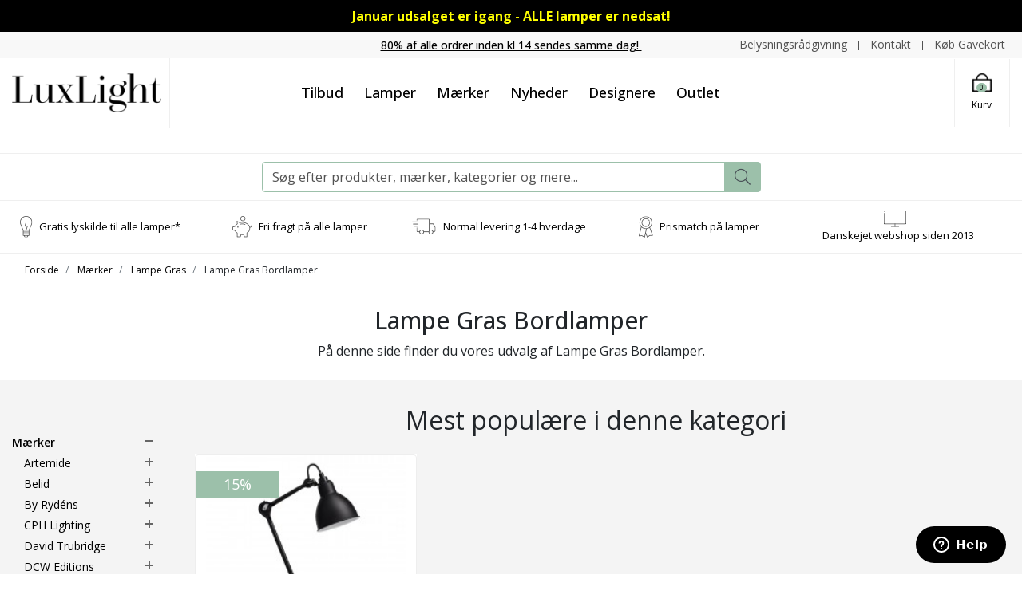

--- FILE ---
content_type: text/html; charset=UTF-8
request_url: https://luxlight.dk/maerker/lampe-gras/lampe-gras-bordlamper
body_size: 31134
content:
<!DOCTYPE html> <!--[if lt IE 7 ]><html lang="da" id="top" class="no-js ie6"> <![endif]--> <!--[if IE 7 ]><html lang="da" id="top" class="no-js ie7"> <![endif]--> <!--[if IE 8 ]><html lang="da" id="top" class="no-js ie8"> <![endif]--> <!--[if IE 9 ]><html lang="da" id="top" class="no-js ie9"> <![endif]--> <!--[if (gt IE 9)|!(IE)]><!--><html lang="da" id="top" class="no-js"> <!--<![endif]--><head><meta http-equiv="Content-Type" content="text/html; charset=utf-8" /><title>Lampe Gras Bordlamper</title><meta name="description" content="På denne side finder du vores udvalg af Lampe Gras Bordlamper. " /><meta name="keywords" content="" /><meta name="robots" content="INDEX,FOLLOW" /><link rel="shortcut icon" href="https://luxlight.dk/media/favicon/default/fav-lux.png" type="image/x-icon" /><link href="https://fonts.googleapis.com/css2?family=Jost:ital,wght@0,300;0,400;0,500;0,600;0,700;0,800;0,900;1,300;1,400;1,500;1,600;1,700;1,800;1,900&display=swap" rel="stylesheet"> <!--[if lt IE 7]> <script>var BLANK_URL='https://luxlight.dk/js/blank.html';var BLANK_IMG='https://luxlight.dk/js/spacer.gif';</script> <![endif]--> <script data-footer-js-skip="true">WebFontConfig={google:{families:['Oswald:300,400,500,600,700,800','Open+Sans:300,400,500,600,700,800']}};(function(){var wf=document.createElement('script');wf.src=('https:'==document.location.protocol?'https':'http')+'://ajax.googleapis.com/ajax/libs/webfont/1.5.18/webfont.js';wf.async='true';var s=document.getElementsByTagName('script')[0];s.parentNode.insertBefore(wf,s);})();</script> <style>body{font-family:'Open Sans',sans-serif !important}#nav .nav-primary a{font-family:'Oswald',sans-serif !important}.control-option{font-family:'Open Sans',sans-serif}</style><link rel="stylesheet" href="https://luxlight.dk/skin/frontend/salecto/sblank/css/bootstrap.css" media="all" /><link rel="stylesheet" href="https://luxlight.dk/skin/frontend/salecto/sblank/css/allfonts.css" media="all" /><link rel="stylesheet" href="https://luxlight.dk/skin/frontend/salecto/default/css/epay/epayfrontend.css" media="all" /><link rel="stylesheet" href="https://luxlight.dk/skin/frontend/salecto/default/css/amasty/amlabel/amlabel.css" media="all" /><link rel="stylesheet" href="https://luxlight.dk/skin/frontend/salecto/default/clerk/style.css" media="all" /><link rel="stylesheet" href="https://luxlight.dk/skin/frontend/salecto/sblank/css/salecto/advancemenu/advancemenu.css" media="all" /><link rel="stylesheet" href="https://luxlight.dk/skin/frontend/salecto/sblank/ajaxcart/growler.css" media="all" /><link rel="stylesheet" href="https://luxlight.dk/skin/frontend/salecto/sblank/ajaxcart/modalbox.css" media="all" /><link rel="stylesheet" href="https://luxlight.dk/skin/frontend/salecto/default/salecto/blog/css/blog.css" media="all" /><link rel="stylesheet" href="https://luxlight.dk/skin/frontend/salecto/default/salecto/cookielaw/css/cookielaw.css" media="all" /><link rel="stylesheet" href="https://luxlight.dk/skin/frontend/salecto/sblank/exactsearch/exactsearch.css" media="all" /><link rel="stylesheet" href="https://luxlight.dk/skin/frontend/salecto/default/menumanager/css/menumanagerlibrary.css" media="all" /><link rel="stylesheet" href="https://luxlight.dk/skin/frontend/salecto/default/menumanager/css/jquery.mmenu.css" media="all" /><link rel="stylesheet" href="https://luxlight.dk/skin/frontend/salecto/default/menumanager/css/jquery.mmenu.positioning.css" media="all" /><link rel="stylesheet" href="https://luxlight.dk/skin/frontend/salecto/default/menumanager/css/jquery.mmenu.borderstyle.css" media="all" /><link rel="stylesheet" href="https://luxlight.dk/skin/frontend/salecto/default/menumanager/css/jquery.mmenu.fullscreen.css" media="all" /><link rel="stylesheet" href="https://luxlight.dk/skin/frontend/salecto/sblank/menumanager/css/menumanager.css" media="all" /><link rel="stylesheet" href="https://luxlight.dk/skin/frontend/salecto/default/css/dynamicnew.css" media="all" /><link rel="stylesheet" href="https://luxlight.dk/skin/frontend/salecto/default/productattachment/productattachment.css" media="all" /><link rel="stylesheet" href="https://luxlight.dk/skin/frontend/salecto/default/css/recentordernotification/jquery.growl.css" media="all" /><link rel="stylesheet" href="https://luxlight.dk/skin/frontend/salecto/default/css/salecto/sidenav.css" media="all" /><link rel="stylesheet" href="https://luxlight.dk/skin/frontend/salecto/sblank/css/owl.carousel.css" media="all" /><link rel="stylesheet" href="https://luxlight.dk/skin/frontend/salecto/sblank/css/toolbar.css" media="all" /><link rel="stylesheet" href="https://luxlight.dk/skin/frontend/salecto/default/ajaxlist/jqueryfiles/jquery-ui-1.11.4.custom/jquery-ui.min.css" media="all" /><link rel="stylesheet" href="https://luxlight.dk/skin/frontend/salecto/sblank/ajaxlist/loader.css" media="all" /> <script src="https://luxlight.dk/js/leytech/prototype/1.7.1.0/prototype.js"></script> <script src="https://luxlight.dk/js/lib/jquery/jquery-1.10.2.min.js"></script> <script src="https://luxlight.dk/js/lib/jquery/noconflict.js"></script> <script src="https://luxlight.dk/js/lib/ccard.js"></script> <script src="https://luxlight.dk/js/prototype/validation.js"></script> <script src="https://luxlight.dk/js/scriptaculous/builder.js"></script> <script src="https://luxlight.dk/js/scriptaculous/effects.js"></script> <script src="https://luxlight.dk/js/scriptaculous/dragdrop.js"></script> <script src="https://luxlight.dk/js/scriptaculous/controls.js"></script> <script src="https://luxlight.dk/js/scriptaculous/slider.js"></script> <script src="https://luxlight.dk/js/varien/js.js"></script> <script src="https://luxlight.dk/js/varien/form.js"></script> <script src="https://luxlight.dk/js/mage/translate.js"></script> <script src="https://luxlight.dk/js/mage/cookies.js"></script> <script src="https://luxlight.dk/js/amasty/amlabel/amlabel_observer.js"></script> <script src="https://luxlight.dk/js/amasty/amlabel/amlabel_height.js"></script> <script src="https://luxlight.dk/js/varien/product.js"></script> <script src="https://luxlight.dk/js/varien/configurable.js"></script> <script src="https://luxlight.dk/js/calendar/calendar.js"></script> <script src="https://luxlight.dk/js/calendar/calendar-setup.js"></script> <script src="https://luxlight.dk/js/salecto/menumanager/menumanager.js"></script> <script src="https://luxlight.dk/skin/frontend/salecto/default/js/lib/modernizr.custom.min.js"></script> <script src="https://luxlight.dk/skin/frontend/salecto/default/js/lib/selectivizr.js"></script> <script src="https://luxlight.dk/skin/frontend/salecto/default/js/lib/matchMedia.js"></script> <script src="https://luxlight.dk/skin/frontend/salecto/default/js/lib/matchMedia.addListener.js"></script> <script src="https://luxlight.dk/skin/frontend/salecto/default/js/lib/enquire.js"></script> <script src="https://luxlight.dk/skin/frontend/salecto/luxlight/js/app.js"></script> <script src="https://luxlight.dk/skin/frontend/salecto/default/js/lib/jquery.cycle2.min.js"></script> <script src="https://luxlight.dk/skin/frontend/salecto/default/js/lib/jquery.cycle2.swipe.min.js"></script> <script src="https://luxlight.dk/skin/frontend/salecto/default/js/slideshow.js"></script> <script src="https://luxlight.dk/skin/frontend/salecto/default/js/lib/imagesloaded.js"></script> <script src="https://luxlight.dk/skin/frontend/salecto/sblank/js/jquery-ui.js"></script> <script src="https://luxlight.dk/skin/frontend/salecto/default/clerk/helper.js"></script> <script src="https://luxlight.dk/skin/frontend/salecto/default/ajaxcart/minicart.js"></script> <script src="https://luxlight.dk/skin/frontend/salecto/default/ajaxcart/growler.js"></script> <script src="https://luxlight.dk/skin/frontend/salecto/default/ajaxcart/modalbox.js"></script> <script src="https://luxlight.dk/skin/frontend/salecto/default/ajaxcart/ajaxcart.js"></script> <script src="https://luxlight.dk/skin/frontend/salecto/default/js/configurableswatches/swatches-product.js"></script> <script src="https://luxlight.dk/skin/frontend/salecto/default/js/bundle.js"></script> <script src="https://luxlight.dk/skin/frontend/salecto/sblank/js/owl.carousel.js"></script> <script src="https://luxlight.dk/skin/frontend/salecto/default/salecto/gua/track_event.js"></script> <script src="https://luxlight.dk/skin/frontend/salecto/sblank/menumanager/js/jquery.mmenu.js"></script> <script src="https://luxlight.dk/skin/frontend/salecto/default/salectoseo/js/linkchange.js"></script> <script src="https://luxlight.dk/skin/frontend/salecto/sblank/js/bootstrap.js"></script> <script src="https://luxlight.dk/skin/frontend/salecto/luxlight/js/jquery.expander.min.js"></script> <script src="https://luxlight.dk/skin/frontend/salecto/default/js/configurableswatches/product-media.js"></script> <script src="https://luxlight.dk/skin/frontend/salecto/default/js/configurableswatches/swatches-list.js"></script> <script src="https://luxlight.dk/skin/frontend/salecto/sblank/salecto/ajaxswatches/js/swatches-extend.js"></script> <script src="https://luxlight.dk/skin/frontend/salecto/default/ajaxlist/jqueryfiles/jquery-ui-1.11.4.custom/jquery-ui.min.js"></script> <script src="https://luxlight.dk/skin/frontend/salecto/default/ajaxlist/jqueryfiles/jquery.ui.touch-punch.min.js"></script> <script src="https://luxlight.dk/skin/frontend/salecto/default/ajaxlist/jqueryfiles/jQuery-noconflict.js"></script> <script src="https://luxlight.dk/skin/frontend/salecto/default/ajaxlist/navigation.js"></script> <script src="https://luxlight.dk/js/ebizmarts/mailchimp/campaignCatcher.js" async></script> <script src="https://luxlight.dk/skin/frontend/salecto/default/js/recentordernotification/jquery.growl.js" name="zzz_sales_notifiaction_lib"></script> <script src="https://luxlight.dk/skin/frontend/salecto/luxlight/js/customize.js" name="js001_last"></script> <link href="https://luxlight.dk/blog/rss" rel="alternate" type="application/rss+xml" /><link rel="canonical" href="https://luxlight.dk/maerker/lampe-gras/lampe-gras-bordlamper" /> <!--[if (lte IE 8) & (!IEMobile)]><link rel="stylesheet" href="https://luxlight.dk/skin/frontend/salecto/default/css/styles-ie8.css" media="all" /><link rel="stylesheet" href="https://luxlight.dk/skin/frontend/base/default/css/madisonisland-ie8.css" media="all" /> <![endif]--> <!--[if (gte IE 9) | (IEMobile)]><!--><link rel="stylesheet" href="https://luxlight.dk/skin/frontend/salecto/sblank/css/styles.css" media="all" /><link rel="stylesheet" href="https://luxlight.dk/skin/frontend/salecto/luxlight/css/customize.css" media="all" /> <!--<![endif]--> <script>Mage.Cookies.path='/';Mage.Cookies.domain='.luxlight.dk';</script> <meta name="viewport" content="initial-scale=1.0, width=device-width" /> <script>optionalZipCountries=["HK","IE","MO","PA"];</script> <script src="https://chimpstatic.com/mcjs-connected/js/users/b34b1768911e5c177c5e89813/38d74047de936f5c447c5ad07.js" defer></script> <script>(function(i,s,o,g,r,a,m){i['GoogleAnalyticsObject']=r;i[r]=i[r]||function(){(i[r].q=i[r].q||[]).push(arguments)},i[r].l=1*new Date();a=s.createElement(o),m=s.getElementsByTagName(o)[0];a.async=1;a.src=g;m.parentNode.insertBefore(a,m)})(window,document,'script','//www.google-analytics.com/analytics.js','ga');ga('create','UA-42884150-1','luxlight.dk');ga('set','anonymizeIp',false);ga('require','displayfeatures');ga('send','pageview');</script> <script async src="https://www.googletagmanager.com/gtag/js?id=G-KPZNQLSDZC"></script> <script data-footer-js-skip="true">window.dataLayer=window.dataLayer||[];function gtag(){dataLayer.push(arguments);}
gtag('js',new Date());gtag('config','G-KPZNQLSDZC');</script> <script async>var w=document.createElement("script");w.type="text/javascript";w.src="//widget.trustpilot.com/bootstrap/v5/tp.widget.bootstrap.min.js";w.async=true;document.head.appendChild(w);</script> <script>(function(w,d,s,r,n){w.TrustpilotObject=n;w[n]=w[n]||function(){(w[n].q=w[n].q||[]).push(arguments)};a=d.createElement(s);a.async=1;a.src=r;a.type='text/java'+s;f=d.getElementsByTagName(s)[0];f.parentNode.insertBefore(a,f)})(window,document,'script','https://invitejs.trustpilot.com/tp.min.js','tp');tp('register','TPAGuyl7htIiQ6Ap');</script> <script>function inIframe(){try{return window.self!==window.top;}catch(e){return false;}}
function tryParseJson(str){if(typeof str==='string'){try{return JSON.parse(str);}catch(e){return false;}}
return false;}
if(inIframe()){try{window.addEventListener('message',function(e){var adminOrign=new URL(window.location).hostname;if(!e.data||e.origin.indexOf(adminOrign)===-1){return;}
if(typeof TrustpilotPreview!=='undefined'){if(typeof e.data==='string'&&e.data==='submit'){TrustpilotPreview.sendTrustboxes();}else{jsonData=JSON.parse(e.data);if(jsonData.trustbox){TrustpilotPreview.setSettings(jsonData.trustbox);}else if(jsonData.customised){TrustpilotPreview.updateActive(jsonData.customised);}}}else{var settings=tryParseJson(e.data);if(settings){var p=document.createElement("script");p.type="text/javascript";p.onload=function(){const iFrame=e.source.parent.document.getElementById('configuration_iframe').contentWindow;TrustpilotPreview.init(['//ecommplugins-scripts.trustpilot.com/v2.1/css/preview.css'],settings,iFrame,e.source);};p.src='//ecommplugins-scripts.trustpilot.com/v2.1/js/preview.js';document.head.appendChild(p);}}});}
catch(e){if(typeof logTrustpilotError!=="function"){var script=document.createElement("script");script.src='//ecommplugins-scripts.trustpilot.com/js/sentryLog.js'
script.onload=function(){logTrustpilotError(e);};document.head.appendChild(script);}else{logTrustpilotError(e)}}}</script> <script async>const trustpilot_trustbox_settings={"trustboxes":[{"enabled":"enabled","snippet":"[base64]","customizations":"[base64]","defaults":"[base64]","page":"category","position":"after","corner":"top: #{Y}px; left: #{X}px;","paddingx":"0","paddingy":"6","zindex":"1","clear":"both","xpaths":"WyJpZChcImhlYWRlclwiKS9ESVZbM10vRElWWzFdIiwiLy9ESVZbQGNsYXNzPVwiY29udGFpbmVyXCJdIiwiL0hUTUxbMV0vQk9EWVsxXS9ESVZbN10vRElWWzNdL0RJVlsxXSJd","sku":"D28G0300, TRUSTPILOT_SKU_VALUE_7843","name":"Ice Cube Classic Klar - Fabbian","widgetName":"Micro Combo","repeatable":false,"uuid":"f7353ad6-e49f-8e20-b9a0-67f21c9d2e3f","error":null,"repeatXpath":{"xpathById":{"prefix":"","suffix":""},"xpathFromRoot":{"prefix":"","suffix":""}},"width":"100%","height":"20px","locale":"da-DK"}],"activeTrustbox":0,"pageUrls":{"landing":"https:\/\/luxlight.dk\/","category":"https:\/\/luxlight.dk\/vaeglamper\/","product":"https:\/\/luxlight.dk\/catalog\/product\/view\/id\/7843\/s\/ice-cube-classic-klar-fabbian\/","ahr0chm6ly9sdxhsawdodc5kay9yzxr1cm5lcmluzw==":"https:\/\/luxlight.dk\/returnering","ahr0chm6ly9sdxhsawdodc5kay9vbs1sdxhsawdoda==":"https:\/\/luxlight.dk\/om-luxlight","ahr0chm6ly9sdxhsawdodc5kay9idxrpaw==":"https:\/\/luxlight.dk\/butik","ahr0chm6ly9sdxhsawdodc5kay9oyw5kzwxzymv0aw5nzwxzzxi=":"https:\/\/luxlight.dk\/handelsbetingelser","ahr0chm6ly9sdxhsawdodc5kay9lbmfibguty29va2llcw==":"https:\/\/luxlight.dk\/enable-cookies","ahr0chm6ly9sdxhsawdodc5kay9mb3j0cm9sawdozwrzcg9saxrpaw==":"https:\/\/luxlight.dk\/fortrolighedspolitik","ahr0chm6ly9sdxhsawdodc5kay9wcmlzbwf0y2g=":"https:\/\/luxlight.dk\/prismatch","ahr0chm6ly9sdxhsawdodc5kay9wac1saw1pdgvklwvkaxrpb24=":"https:\/\/luxlight.dk\/ph-limited-edition","ahr0chm6ly9sdxhsawdodc5kay9oyw5kzwwtag9zlw9z":"https:\/\/luxlight.dk\/handel-hos-os","ahr0chm6ly9sdxhsawdodc5kay9izwx5c25pbmdzcmfhzgdpdm5pbmc=":"https:\/\/luxlight.dk\/belysningsraadgivning","ahr0chm6ly9sdxhsawdodc5kay9maw5klxzlag==":"https:\/\/luxlight.dk\/find-vej","ahr0chm6ly9sdxhsawdodc5kay9myxe=":"https:\/\/luxlight.dk\/faq","ahr0chm6ly9sdxhsawdodc5kay9rb250ywt0":"https:\/\/luxlight.dk\/kontakt","ahr0chm6ly9sdxhsawdodc5kay9szxzlcmluzw==":"https:\/\/luxlight.dk\/levering","ahr0chm6ly9sdxhsawdodc5kay9yywjhdgtvzgu=":"https:\/\/luxlight.dk\/rabatkode","ahr0chm6ly9sdxhsawdodc5kay9sdxhsawdodc1oaxn0b3jpzq==":"https:\/\/luxlight.dk\/luxlight-historie","ahr0chm6ly9sdxhsawdodc5kay92b3jlcy1rb25jzxb0":"https:\/\/luxlight.dk\/vores-koncept","ahr0chm6ly9sdxhsawdodc5kay9odm9yzm9ylxzhbgdllw9z":"https:\/\/luxlight.dk\/hvorfor-valge-os"}};if(trustpilot_trustbox_settings){document.addEventListener('DOMContentLoaded',function(){tp('trustBox',trustpilot_trustbox_settings);});}</script> <script>var posturl="https://luxlight.dk/";var activeSwatchSelector=".swatch-current .value img";</script> <script>_collapse=0;_horizontal_layered_navigation=1;_use_priceslider=0;_ajaxlist_parameter="ajaxlist";_ajax_compare=0;_ajaxlist_enable_tooltips=0;</script><script>var Translator=new Translate({"HTML tags are not allowed":"HTML tags er ikke tilladt","Please select an option.":"V\u00e6lg en mulighed.","This is a required field.":"Dette er et obligatorisk felt.","Please enter a valid number in this field.":"Skriv et gyldigt tal i dette felt.","The value is not within the specified range.":"V\u00e6rdien er ikke inden for det angivne interval.","Please use numbers only in this field. Please avoid spaces or other characters such as dots or commas.":"Feltet m\u00e5 kun indeholde heltal, ung\u00e5 venligst mellemrum eller andre karakterer s\u00e5som punktum og komma.","Please use letters only (a-z or A-Z) in this field.":"Brug kun bogstaver (a-z or A-Z) i dette felt.","Please use only letters (a-z), numbers (0-9) or underscore(_) in this field, first character should be a letter.":"Brug kun bogstaver (a-z) eller heltal (0-9) eller underscore (_) i dette felt., f\u00f8rste karakter skal v\u00e6re et bogstav.","Please use only letters (a-z or A-Z) or numbers (0-9) only in this field. No spaces or other characters are allowed.":"Brug kun bogstaver (a-z eller A-Z) eller tal (0-9) i dette felt. Ingen mellemrum eller andre tegn.","Please use only letters (a-z or A-Z) or numbers (0-9) or spaces and # only in this field.":"Brug kun bogstaver (a-z eller A-Z) eller tal (0-9) eller mellemrum og # i dette felt.","Please enter a valid phone number. For example (123) 456-7890 or 123-456-7890.":"Skriv et gyldigt telefonnummer, f.eks. 12 34 56 78.","Please enter a valid fax number. For example (123) 456-7890 or 123-456-7890.":"Indtast et gyldigt faxnummer. F.eks. 12 34 56 78","Please enter a valid date.":"Angiv en gyldig dato.","Please enter a valid email address. For example johndoe@domain.com.":"Skriv en gyldig e-mail-adresse, f.eks. johndoe@domain.com.","Please use only visible characters and spaces.":"Brug kun synlige tegn og mellemrum.","Please enter more characters or clean leading or trailing spaces.":"Indtast flere tegn eller rene f\u00f8rende eller bageste mellemrum.","Please enter more characters. Password should contain both numeric and alphabetic characters.":"Indtast flere tegn. Adgangskode skal indeholde b\u00e5de numeriske og alfabetiske tegn.","Please make sure your passwords match.":"S\u00f8rg for at dine adgangskoder er ens.","Please enter a valid URL. Protocol is required (http:\/\/, https:\/\/ or ftp:\/\/)":"Indtast en gyldig URL. Protokol er obligatorisk (http:\/\/, https:\/\/ eller ftp:\/\/)","Please enter a valid URL. For example http:\/\/www.example.com or www.example.com":"Skriv en gyldig URL, f.eks. http:\/\/www.eksempel.dk or www.eksempel.dk","Please enter a valid URL Key. For example \"example-page\", \"example-page.html\" or \"anotherlevel\/example-page\".":"Indtast en gyldig URL-n\u00f8gle. F.eks. \"min-side\", \"min-side.html\" eller \"min-side\/min-underside\".","Please enter a valid XML-identifier. For example something_1, block5, id-4.":"Indtast et gyldigt XML-id. F.eks. blok_1, block5, id-4.","Please enter a valid social security number. For example 123-45-6789.":"Skriv et gyldigt CPR-nummer, f.eks. 123456-7890.","Please enter a valid zip code. For example 90602 or 90602-1234.":"Skriv et gyldigt postnummer, f.eks. 1000.","Please enter a valid zip code.":"Skriv et gyldigt postnummer.","Please use this date format: dd\/mm\/yyyy. For example 17\/03\/2006 for the 17th of March, 2006.":"Brug venligst dette datoformat: dd\/mm\/\u00e5\u00e5\u00e5\u00e5. F.eks. 17\/03\/2006 for den 17. marts 2006.","Please enter a valid $ amount. For example $100.00.":"Skriv et gyldigt $-bel\u00f8b. F.eks. $100.00.","Please select one of the above options.":"V\u00e6lg en af mulighederne ovenfor.","Please select one of the options.":"V\u00e6lg en af mulighederne.","Please select State\/Province.":"V\u00e6lg region.","Please enter a number greater than 0 in this field.":"Skriv et tal st\u00f8rre end 0 i dette felt.","Please enter a number 0 or greater in this field.":"Indtast et tal 0 eller st\u00f8rre i dette felt.","Please enter a valid credit card number.":"Indtast et gyldigt kortnummer.","Credit card number does not match credit card type.":"Kortnummer stemmer ikke overens med korttype.","Card type does not match credit card number.":"Korttype stemmer ikke overens med kortnummer.","Incorrect credit card expiration date.":"Forkert udl\u00f8bsdato for kort.","Please enter a valid credit card verification number.":"Indtast venligst en gyldig verifikationskode (CVC).","Please use only letters (a-z or A-Z), numbers (0-9) or underscore(_) in this field, first character should be a letter.":"Feltet m\u00e5 kun indeholde bogstaver (a-z or A-Z), tal (0-9) eller underscore (_), og f\u00f8rste tegn skal v\u00e6re et bogstav.","Please input a valid CSS-length. For example 100px or 77pt or 20em or .5ex or 50%.":"Angiv venligst en gyldig CSS-l\u00e6ngde. For eksempel 100px, 77pt, 20em, .5ex eller 50%.","Text length does not satisfy specified text range.":"Tekstl\u00e6ngden er ikke inden for det tilladte interval.","Please enter a number lower than 100.":"Indtast venligst et tal mindre end 100.","Please select a file":"V\u00e6lg venligst en fil","Please enter issue number or start date for switch\/solo card type.":"Indtast udstedelsesnummer eller startdato for switch\/solo korttypen.","Please wait, loading...":"Vent venligst, indl\u00e6ser...","This date is a required value.":"Denne dato skal udfyldes.","Please enter a valid day (1-%d).":"Indtast en gyldig dag (1-%d).","Please enter a valid month (1-12).":"Indtast venligst en gyldigt m\u00e5ned (1-12).","Please enter a valid year (1900-%d).":"Indtast venligst et gyldigt \u00e5rstal (1900-%d).","Please enter a valid full date":"Indtast venligst en komplet gyldig dato","Complete":"Fuldendt","Add Products":"Tilf\u00f8j produkter","Please choose to register or to checkout as a guest":"V\u00e6lg om du vil registrere dig eller bestille som g\u00e6st","Your order cannot be completed at this time as there is no shipping methods available for it. Please make necessary changes in your shipping address.":"Din ordre kan ikke gennemf\u00f8res da der ikke er nogen tilg\u00e6ngelige leveringsmetoder. Kontroller din leveringsadresse.","Please specify payment method.":"V\u00e6lg en betalingsmetode.","Your order cannot be completed at this time as there is no payment methods available for it.":"Din ordre kan ikke gennemf\u00f8res da der ikke er nogen tilg\u00e6ngelige betalingsmetoder.","Add to Cart":"Tilf\u00f8j til kurv","In Stock":"P\u00e5 lager","Out of Stock":"Ikke p\u00e5 lager"});</script> <script>(function(w,d,s,l,i){w[l]=w[l]||[];w[l].push({'gtm.start':new Date().getTime(),event:'gtm.js'});var f=d.getElementsByTagName(s)[0],j=d.createElement(s),dl=l!='dataLayer'?'&l='+l:'';j.async=true;j.src='https://www.googletagmanager.com/gtm.js?id='+i+dl;f.parentNode.insertBefore(j,f);})(window,document,'script','dataLayer','GTM-WWLHQXB');</script> <script id="ze-snippet" src="https://static.zdassets.com/ekr/snippet.js?key=c1cb6239-cdfc-4cc5-b9b1-6e59f0107737"></script> <script>(function(w,d,t,r,u){var f,n,i;w[u]=w[u]||[],f=function(){var o={ti:"56016378"};o.q=w[u],w[u]=new UET(o),w[u].push("pageLoad")},n=d.createElement(t),n.src=r,n.async=1,n.onload=n.onreadystatechange=function(){var s=this.readyState;s&&s!=="loaded"&&s!=="complete"||(f(),n.onload=n.onreadystatechange=null)},i=d.getElementsByTagName(t)[0],i.parentNode.insertBefore(n,i)})(window,document,"script","//bat.bing.com/bat.js","uetq");</script> <style>#sidebar-nav li.active{order:-2}#sidebar-nav li.active>ul{display:flex;flex-direction:column}.banner-video{height:950px}li.level0.nav-11.parent.collapsible>ul.level0.collapsible{display:block !important}li.level0.nav-11.parent.collapsible{order:-1}</style> <script src="https://s.kk-resources.com/leadtag.js"></script> <script src="//widget.trustpilot.com/bootstrap/v5/tp.widget.bootstrap.min.js" async></script> <style>.price-box span.price{color:#000 !important}.price-box span.price:hover{color:#000 !important}.nav-primary a{color:#000 !important}.nav-primary a:hover{color:#000 !important}.button{background:#000 none repeat scroll 0 0 !important}.button:hover{background:#000 none repeat scroll 0 0 !important}.button{color:#fff !important}.button:hover{color:#fff !important}</style></head><body class=" catalog-category-view categorypath-maerker-lampe-gras-lampe-gras-bordlamper category-lampe-gras-bordlamper"> <script type="application/ld+json">{"@context":"http://schema.org","@type":"Organization","url":"https://luxlight.dk/","logo":"https://luxlight.dk/skin/frontend/salecto/default/images/logo.png"}</script> <div class="absolute-top"></div><div id="global-notices"> <noscript><div class="global-site-notice noscript"><div class="notice-inner"><p> <strong>JavaScript seems to be disabled in your browser.</strong><br /> You must have JavaScript enabled in your browser to utilize the functionality of this website.</p></div></div> </noscript></div><div id="header"><div class="top-notice" style="background: #000000; color: #000000; text-align: center; font-size: 13px; padding: 8px 15px;"><span style="font-size: medium;"><a href="https://luxlight.dk/tilbud"><span style="color: #ffff00;"><span style="caret-color: ##FFDB1D;"><strong>Januar udsalget er igang - ALLE lamper er nedsat!</strong></span></span></a></span></div><div id="topbar" class="d-block"><div class="container"><div class="row topbar-row no-gutters"><div class="col-auto col-lg-4 d-none d-sm-block top-emarket"></div><div class="col-12 col-lg-4 text-center help-line"><a href="https://luxlight.dk/levering"> <span style="text-decoration: underline;">80% af alle ordrer inden kl 14 sendes samme dag!&nbsp;</span> </a></div><div class="col-12 col-sm-auto col-lg-4 top-right"><div class="header-right"><a href="/belysningsraadgivning">Belysningsr&aring;dgivning</a> <a href="/kontakt">Kontakt</a> <a href="/gavekort">K&oslash;b Gavekort</a></div></div></div></div></div><div class="page-header"><div class="main-header"><div class="container"><div class="row"><div class="col-6 col-md-6 col-xl-2 d-flex align-items-center logo-col pr-0"> <a href="#mheader-nav" class="head-link skip-link header-nav text-center pr-2 d-block d-xl-none"> <i class="fal fa-bars d-block"></i> <span class="d-block d-xl-none">Menu</span> </a> <a class="logo d-inline-flex" href="https://luxlight.dk/"><img src="https://luxlight.dk/media/salecto/luxlight-logo-2015-sm.png" alt="Luxlight" /></a></div><div class="col-12 col-xl-8 d-none d-xl-block menu-col"><div class="mainMenu"><div id="mheader-nav"><div class="menumanager-pc salecto-menumanager"><ul id="salecto-topmenu" class="salecto-topmenu navbar-nav desktop-menumanager"><li class="desktop-nav-menu salecto-level0 nav-9 long-submenu " id="nav-9"> <a class="salecto-label anchor_text" href="https://luxlight.dk/tilbud" > Tilbud </a></li><li class="desktop-nav-menu salecto-level0 nav-1 long-submenu " id="nav-1"> <a class="salecto-label " href="https://luxlight.dk/alle-lamper" > Lamper </a><div class="salecto-submenu blind sub_left" id="submenu-1"><ul class="row salecto-maincontent" ><li class="col-salecto-cms-products-category columncount-5"> <a href="//luxlight.dk/rum" class="maincategory has-children" >Rum</a><ul><li class="level-1 "><a href="//luxlight.dk/rum/badevaerelseslamper" class=" " >Badeværelseslamper</a></li><li class="level-1 "><a href="//luxlight.dk/rum/lamper-til-elevationssengen" class=" " >Lamper til elevationssengen</a></li><li class="level-1 "><a href="//luxlight.dk/rum/lamper-til-haven" class=" " >Lamper til haven</a></li><li class="level-1 "><a href="//luxlight.dk/rum/lamper-til-vindueskarmen" class=" " >Lamper til vindueskarmen</a></li><li class="level-1 "><a href="//luxlight.dk/rum/spisebordslamper" class=" " >Spisebordslamper</a></li><li class="level-1 "><a href="//luxlight.dk/rum/skrivebordslamper" class=" " >Skrivebordslamper</a></li><li class="level-1 "><a href="//luxlight.dk/rum/sovevaerelseslamper" class=" " >Soveværelseslamper</a></li></ul></li><li class="col-salecto-cms-products-category columncount-5"> <a href="//luxlight.dk/alle-lamper" class="maincategory has-children" >Alle Lamper</a><ul><li class="level-1 "><a href="//luxlight.dk/pendler" class=" " >Pendler</a></li><li class="level-1 "><a href="//luxlight.dk/gulvlamper" class=" " >Gulvlamper</a></li><li class="level-1 "><a href="//luxlight.dk/bordlamper" class=" " >Bordlamper</a></li><li class="level-1 "><a href="//luxlight.dk/vaeglamper" class=" " >Væglamper</a></li><li class="level-1 "><a href="//luxlight.dk/loftslamper" class=" " >Loftslamper</a></li><li class="level-1 "><a href="//luxlight.dk/udendorslamper" class=" " >Udendørslamper</a></li></ul></li><li class="col-salecto-cms-products-category columncount-5"> <a href="//luxlight.dk/alle-lamper" class="maincategory has-children" >Alle Lamper</a><ul><li class="level-1 "><a href="//luxlight.dk/skinner-spots" class=" " >Skinner & Spots</a></li><li class="level-1 "><a href="//luxlight.dk/transportabel-lampe" class=" " >Transportable lamper</a></li></ul></li><li class="col-salecto-cms-products-category columncount-5"> <a href="//luxlight.dk/tilbehor" class="maincategory has-children" >Tilbehør</a><ul><li class="level-1 "><a href="//luxlight.dk/tilbehor/lampetilbehor" class=" " >Lampetilbehør</a></li><li class="level-1 "><a href="//luxlight.dk/tilbehor/lampetilbehor/skaerme-og-lose-glas" class=" " >Skærme & løse glas</a></li><li class="level-1 "><a href="//luxlight.dk/tilbehor/ph-skaerme" class=" " >PH Skærme</a></li><li class="level-1 "><a href="//luxlight.dk/tilbehor/lyskilder-og-paerer" class=" " >Lyskilder og pærer</a></li><li class="level-1 "><a href="//luxlight.dk/tilbehor/boligtilbehor" class=" " >Boligtilbehør</a></li><li class="level-1 "><a href="//luxlight.dk/gavekort" class=" " >Gavekort</a></li></ul></li><li class="col-salecto-cms-products-category columncount-5"> <a href="//luxlight.dk/populaere-lamper" class="maincategory has-children" >Populære lamper</a><ul><li class="level-1 "><a href="//luxlight.dk/maerker/nordlux/nordlux-serier/nordlux-aludra-serien" class=" " >Aludra serien</a></li><li class="level-1 "><a href="//luxlight.dk/maerker/kaiser-idell" class=" " >Kaiser Idell Serien</a></li><li class="level-1 "><a href="//luxlight.dk/maerker/made-by-hand/made-by-hand-serier/knit-wit-serien" class=" " >Knit-Wit Serien</a></li><li class="level-1 "><a href="//luxlight.dk/maerker/lampe-gras" class=" " >Lampe Gras Serien</a></li><li class="level-1 "><a href="//luxlight.dk/maerker/louis-poulsen/serier/ph-lamper" class=" " >PH Serien</a></li><li class="level-1 "><a href="//luxlight.dk/maerker/new-works/new-works-serier/new-works-tense-serien" class=" " >Tense Serien</a></li><li class="level-1 "><a href="//luxlight.dk/populaere-lamper/trae-lamper" class=" " >Træ Lamper</a></li></ul></li></ul></div></li><li class="desktop-nav-menu salecto-level0 nav-3 long-submenu " id="nav-3"> <a class="salecto-label " href="https://luxlight.dk/maerker" > Mærker </a><div class="salecto-submenu blind sub_left" id="submenu-3"><ul class="row salecto-maincontent" ><li class="col-salecto-cms-products-category columncount-5"> <a href="//luxlight.dk/maerker" class="maincategory has-children" >A - D</a><ul><li class="level-1 "><a href="//luxlight.dk/maerker/artemide" class=" " >Artemide</a></li><li class="level-1 "><a href="//luxlight.dk/maerker/belid" class=" " >Belid</a></li><li class="level-1 "><a href="//luxlight.dk/maerker/byrydens" class=" " >By Rydéns</a></li><li class="level-1 "><a href="//luxlight.dk/maerker/cph-lighting" class=" " >CPH Lighting</a></li><li class="level-1 "><a href="//luxlight.dk/maerker/dcw-editions" class=" " >DCW Editions</a></li><li class="level-1 "><a href="//luxlight.dk/maerker/design-by-us" class=" " >Design By Us</a></li></ul></li><li class="col-salecto-cms-products-category columncount-5"> <a href="//luxlight.dk/maerker" class="maincategory has-children" >D - J</a><ul><li class="level-1 "><a href="//luxlight.dk/maerker/designforthepeople" class=" " >Design For The People</a></li><li class="level-1 "><a href="//luxlight.dk/maerker/flos" class=" " >FLOS</a></li><li class="level-1 "><a href="//luxlight.dk/maerker/fritz-hansen" class=" " >Fritz Hansen</a></li><li class="level-1 "><a href="//luxlight.dk/maerker/gejst" class=" " >Gejst</a></li><li class="level-1 "><a href="//luxlight.dk/maerker/grupaproducts" class=" " >Grupa Products</a></li><li class="level-1 "><a href="//luxlight.dk/maerker/herstal" class=" " >Herstal</a></li></ul></li><li class="col-salecto-cms-products-category columncount-5"> <a href="//luxlight.dk/maerker" class="maincategory has-children" >K - L</a><ul><li class="level-1 "><a href="//luxlight.dk/maerker/kaiser-idell" class=" " >Kaiser Idell</a></li><li class="level-1 "><a href="//luxlight.dk/maerker/lampe-gras" class=" " >Lampe Gras</a></li><li class="level-1 "><a href="//luxlight.dk/maerker/lampefeber" class=" " >Lampefeber</a></li><li class="level-1 "><a href="//luxlight.dk/maerker/light-point" class=" " >LIGHT-POINT</a></li><li class="level-1 "><a href="//luxlight.dk/maerker/loom-design" class=" " >Loom Design</a></li></ul></li><li class="col-salecto-cms-products-category columncount-5"> <a href="//luxlight.dk/maerker" class="maincategory has-children" >M - O</a><ul><li class="level-1 "><a href="//luxlight.dk/maerker/made-by-hand" class=" " >Made by Hand</a></li><li class="level-1 "><a href="//luxlight.dk/maerker/mantis" class=" " >Mantis</a></li><li class="level-1 "><a href="//luxlight.dk/maerker/marset" class=" " >Marset</a></li><li class="level-1 "><a href="//luxlight.dk/maerker/martinelli-luce" class=" " >Martinelli Luce</a></li><li class="level-1 "><a href="//luxlight.dk/maerker/new-works" class=" " >New Works</a></li><li class="level-1 "><a href="//luxlight.dk/maerker/nordlux" class=" " >Nordlux</a></li></ul></li><li class="col-salecto-cms-products-category columncount-5"> <a href="//luxlight.dk/maerker" class="maincategory has-children" >P - V</a><ul><li class="level-1 "><a href="//luxlight.dk/maerker/piet-hein" class=" " >Piet Hein</a></li><li class="level-1 "><a href="//luxlight.dk/maerker/porsche" class=" " >Porsche Studio</a></li><li class="level-1 "><a href="//luxlight.dk/maerker/secto-design" class=" " >Secto Design</a></li><li class="level-1 "><a href="//luxlight.dk/maerker/tom-rossau" class=" " >Tom Rossau</a></li><li class="level-1 "><a href="//luxlight.dk/maerker/umage" class=" " >Umage</a></li><li class="level-1 "><a href="//luxlight.dk/maerker/verpan" class=" " >Verpan</a></li></ul></li></ul><ul class="salecto-footer mb-footer"><li><p style="text-align: center;"><span style="font-size: 14pt;"><a href="//luxlight.dk/maerker"><strong>Alle m&aelig;rker:</strong></a></span></p></li></ul></div></li><li class="desktop-nav-menu salecto-level0 nav-5 long-submenu " id="nav-5"> <a class="salecto-label anchor_text" href="https://luxlight.dk/nyheder" > Nyheder </a></li><li class="desktop-nav-menu salecto-level0 nav-4 long-submenu " id="nav-4"> <a class="salecto-label " href="https://luxlight.dk/designere" > Designere </a><div class="salecto-submenu blind sub_left" id="submenu-4"><ul class="salecto-header mb-header"><li><p style="text-align: center;"><span style="font-size: 14pt;">Udvalgte designere:</span></p></li></ul><ul class="row salecto-maincontent" ><li class="col-salecto-cms-products-category columncount-5"> <a href="//luxlight.dk/designere" class="maincategory has-children" >A - B</a><ul><li class="level-1 "><a href="//luxlight.dk/designere/adriano-rachele" class=" " >Adriano Rachele</a></li><li class="level-1 "><a href="//luxlight.dk/designere/anu-moser" class=" " >Anu Moser</a></li><li class="level-1 "><a href="//luxlight.dk/designere/arne-jacobsen" class=" " >Arne Jacobsen</a></li><li class="level-1 "><a href="//luxlight.dk/designere/benny-frandsen" class=" " >Benny Frandsen</a></li><li class="level-1 "><a href="//luxlight.dk/designere/bernard-albin-gras" class=" " >Bernard-Albin Gras</a></li></ul></li><li class="col-salecto-cms-products-category columncount-5"> <a href="//luxlight.dk/designere" class="maincategory has-children" >C - I</a><ul><li class="level-1 "><a href="//luxlight.dk/designere/cecilie-manz" class=" " >Cecilie Manz</a></li><li class="level-1 "><a href="//luxlight.dk/designere/christian-dell" class=" " >Christian Dell</a></li><li class="level-1 "><a href="//luxlight.dk/designere/christian-flindt" class=" " >Christian Flindt</a></li><li class="level-1 "><a href="//luxlight.dk/designere/flemming-agger" class=" " >Flemming Agger</a></li><li class="level-1 "><a href="//luxlight.dk/designere/iskos-berlin" class=" " >ISKOS-BERLIN</a></li></ul></li><li class="col-salecto-cms-products-category columncount-5"> <a href="//luxlight.dk/designere" class="maincategory has-children" >J - N</a><ul><li class="level-1 "><a href="//luxlight.dk/designere/jo-hammerborg" class=" " >Jo Hammerborg</a></li><li class="level-1 "><a href="//luxlight.dk/designere/joakim-fihn" class=" " >Joakim Fihn</a></li><li class="level-1 "><a href="//luxlight.dk/designere/jorn-utzon" class=" " >Jørn Utzon</a></li><li class="level-1 "><a href="//luxlight.dk/designere/louise-campbell" class=" " >Louise Campbell</a></li><li class="level-1 "><a href="//luxlight.dk/designere/nital-patel" class=" " >Nital Patel </a></li></ul></li><li class="col-salecto-cms-products-category columncount-5"> <a href="//luxlight.dk/designere" class="maincategory has-children" >P - R</a><ul><li class="level-1 "><a href="//luxlight.dk/designere/philippe-stark" class=" " >Philippe Stark</a></li><li class="level-1 "><a href="//luxlight.dk/designere/piet-hein" class=" " >Piet Hein</a></li><li class="level-1 "><a href="//luxlight.dk/designere/poul-henningsen" class=" " >Poul Henningsen</a></li><li class="level-1 "><a href="//luxlight.dk/designere/robert-dudley-best" class=" " >Robert Dudley Best</a></li><li class="level-1 "><a href="//luxlight.dk/designere/ronni-gol" class=" " >Ronni Gol</a></li></ul></li><li class="col-salecto-cms-products-category columncount-5"> <a href="//luxlight.dk/designere" class="maincategory has-children" >S - Ø</a><ul><li class="level-1 "><a href="//luxlight.dk/designere/soren-ravn-christensen" class=" " >Søren Ravn Christensen</a></li><li class="level-1 "><a href="//luxlight.dk/designere/verner-panton" class=" " >Verner Panton</a></li><li class="level-1 "><a href="//luxlight.dk/designere/vilhelm-wohlert" class=" " >Vilhelm Wohlert</a></li><li class="level-1 "><a href="//luxlight.dk/designere/vilhelm-lauritzen" class=" " >Vilhelm Lauritzen</a></li><li class="level-1 "><a href="//luxlight.dk/designere/oivind-slaato" class=" " >Øivind Slaato</a></li></ul></li></ul><ul class="salecto-footer mb-footer"><li><p style="text-align: center;"><span style="font-size: 14pt;"><a href="/designere"><strong>Alle designere:</strong></a></span></p></li></ul></div></li><li class="desktop-nav-menu salecto-level0 nav-10 long-submenu " id="nav-10"> <a class="salecto-label " href="https://luxlight.dk/udstillingsmodeller" > Outlet </a><div class="salecto-submenu blind sub_left" id="submenu-10"><ul class="row salecto-maincontent" ><li class="col-salecto-cms-products-category columncount-2"> <a href="udstillingsmodeller/retssalg-lampetilbehor" class="maincategory has-children" target='_self'>Lampetilbehør</a><ul><li class="level-1 "><a href="//luxlight.dk/restsalg-lampetilbehor" class=" " >Restsalg - Lampetilbehør</a></li></ul></li><li class="col-salecto-cms-products-category columncount-2"> <a href="/udstillingsmodeller" class="maincategory has-children" target='_self'>Lamper</a><ul><li class="level-1 "><a href="//luxlight.dk/udstillingsmodeller" class=" " >Restsalg - Lamper</a></li></ul></li></ul></div></li></ul></div> <script>jQuery(window).load(function(){var window_size=window.matchMedia('(max-width: 1150px)');if(window.matchMedia('(max-width: 1150px)').matches){jQuery.ajax({url:"https://luxlight.dk/menumanager/index/ajaxmobilemenu/",success:function(result){jQuery("#salecto-topmenu").html(result.content);jQuery('#mheader-nav').mmenu({"slidingSubmenus":false,hooks:{'close:finish':function(){jQuery('#mheader-nav').removeClass('skip-active');},'open:start':function(){jQuery('.mm-listitem.mm-listitem_opened').removeClass('mm-listitem_opened');},'openPanel:start':function(el){if(jQuery(el).parents('.mm-panel').hasClass('mb-submenu')){jQuery(el).parent().closest('.mm-panel').find('.mm-listitem.mm-listitem_opened').removeClass('mm-listitem_opened');jQuery(el).closest('.mm-listitem').addClass('mm-listitem_opened');}else{jQuery('.mm-listitem.mm-listitem_opened').removeClass('mm-listitem_opened');jQuery(el).closest('li.salecto-level0').addClass('mm-listitem_opened');}}}},{clone:false,offCanvas:{page:{nodetype:".main"}}}).data("mmenu");}});}else{jQuery(".salecto-menumanager .desktop-nav-menu a").mouseover(function(){jQuery(this).addClass('active');});jQuery(".salecto-menumanager .desktop-nav-menu a").mouseout(function(){jQuery(this).removeClass('active');});}});var menu=new MENUMANAGER(menumanager('#salecto-topmenu'),["1","1"],1199,["100","100","100","100"],1);menumanager(window).load(function(){menu.updateScreen();});menumanager(window).resize(function(){menu.updateScreen();});</script> </div></div></div><div class="col-6 col-md-6 col-xl-2 cart-col pl-0"><div class="skip-links main-header-link"><i class="fal fa-times"></i><div id="header-search" class="header-search search-default skip-content search-col"><div class="search_mini_form-container"><form id="search_mini_form" action="https://luxlight.dk/catalogsearch/result/" method="get"><div class="input-group"> <input id="search" type="search" name="q" value="" class="form-control required-entry" maxlength="128" placeholder="Søg efter produkter, mærker, kategorier og mere..." /> <span class="input-group-append"> <button type="submit" title="Søg" class="btn btn-light input-group-text"> <i class="fal fa-search"></i> </button> </span></div><div id="search_autocomplete" class="search-autocomplete"></div> <script>var searchForm=new Varien.searchForm('search_mini_form','search','');searchForm.initAutocomplete('https://luxlight.dk/catalogsearch/ajax/suggest/','search_autocomplete');</script> </form></div></div><div class="header-minicart cart-link"><a href="https://luxlight.dk/checkout/cart/" data-target-element="#header-cart" class="head-link skip-link header-link d-flex align-items-center align-content-center justify-content-center flex-column skip-cart no-count"> <img alt="kurv" class="d-block" src="https://luxlight.dk/skin/frontend/salecto/luxlight/images/kurv.png" /> <span class="d-block"><small>Kurv</small></span> <span class="badge-count">0</span> </a><div id="header-cart" class="dropdown-menu card block block-cart skip-content position-absolute"><div id="minicart-error-message" class="alert alert-danger"></div><div id="minicart-success-message" class="alert alert-success"></div><div class="card-header"> Din indkøbskurv <a class="close skip-link-close" href="#" title="Luk">×</a></div><div class="minicart-wrapper"><p class="empty">Din indkøbskurv er tom.</p></div></div></div></div></div></div></div></div></div><div class="search-wrapper"><div class="container"><div id="header-search" class="search search-default search-col"><div class="search_mini_form-container"><form id="search_mini_form" action="https://luxlight.dk/catalogsearch/result/" method="get"><div class="input-group"> <input id="search" type="search" name="q" value="" class="form-control required-entry" maxlength="128" placeholder="Søg efter produkter, mærker, kategorier og mere..." /> <span class="input-group-append"> <button type="submit" title="Søg" class="btn btn-light input-group-text"> <i class="fal fa-search"></i> </button> </span></div><div id="search_autocomplete" class="search-autocomplete"></div> <script>var searchForm=new Varien.searchForm('search_mini_form','search','');searchForm.initAutocomplete('https://luxlight.dk/catalogsearch/ajax/suggest/','search_autocomplete');</script> </form></div></div></div></div><div class="top-usp"><div class="container"><div class="row justify-content-between align-items-center usp-slider owl-carousel"><span class="col-auto d-flex align-items-center flex-wrap justify-content-center"> <a href="https://luxlight.dk/belysningsraadgivning"> <img class="mr-2" src="https://luxlight.dk/media/wysiwyg/lightbulb.png" alt="lightbulb" /></a> <a href="/gratis-lyskilde">Gratis lyskilde til alle lamper*</a> </span> <span class="col-auto d-flex align-items-center flex-wrap justify-content-center"> <a href="/handelsbetingelser/#levering"> <img class="mr-2" src="https://luxlight.dk/media/wysiwyg/piggy.png" alt="piggy" /></a> <a href="/handelsbetingelser/#levering">Fri fragt p&aring; alle lamper</a> </span> <span class="col-auto d-flex align-items-center flex-wrap justify-content-center"> <a href="/handelsbetingelser/#levering"> <img class="mr-2" src="https://luxlight.dk/media/wysiwyg/shipping.png" alt="shipping" /></a> <a href="/handelsbetingelser#levering:~:text=dette%20fra%20os.-,Levering%C2%A0,-Fri%20fragt%20p%C3%A5">Normal levering 1-4 hverdage</a> </span> <span class="col-auto d-flex align-items-center flex-wrap justify-content-center"> <a href="/prismatch"> <img class="mr-2" src="https://luxlight.dk/media/wysiwyg/badge.png" alt="badge" /></a> <a href="/prismatch">Prismatch p&aring; lamper</a> </span> <span class="col-auto d-flex align-items-center flex-wrap justify-content-center"> <a href="https://luxlight.dk/om-luxlight"><img alt="desktop" class="mr-2" src="https://luxlight.dk/media/wysiwyg/desktop.png" /></a> <a href="https://luxlight.dk/om-luxlight">Danskejet webshop siden 2013 </a></span></div></div></div></div><div class="main"><div id="breadcrumbs"><div class="container"><ol class="breadcrumb"><li class=" breadcrumb-item home"> <a href="https://luxlight.dk/" title="Gå til forside">Forside</a></li><li class=" breadcrumb-item category77"> <a href="https://luxlight.dk/maerker" title="">Mærker</a></li><li class=" breadcrumb-item category742"> <a href="https://luxlight.dk/maerker/lampe-gras" title="">Lampe Gras</a></li><li class=" breadcrumb-item category744"> Lampe Gras Bordlamper</li></ol> <script type="application/ld+json">{"@context":"http://schema.org","@type":"BreadcrumbList","itemListElement":[{"@type":"ListItem","position":1,"item":{"@id":"https://luxlight.dk/","name":"Forside"}},{"@type":"ListItem","position":2,"item":{"@id":"https://luxlight.dk/maerker","name":"Mærker"}},{"@type":"ListItem","position":3,"item":{"@id":"https://luxlight.dk/maerker/lampe-gras","name":"Lampe Gras"}},{"@type":"ListItem","position":4,"item":{"@id":"","name":"Lampe Gras Bordlamper"}}]}</script> </div></div><div id="global-messages"><div class="container"></div></div><div id="content"><div class="container"><div class="container-category text-center mb-4"><div class="brand-category-logo"></div><div class="page-title category-title"><h1>Lampe Gras Bordlamper</h1></div><div class="category-description mb-3 std more"> På denne side finder du vores udvalg af Lampe Gras Bordlamper.</div></div> <script>if(jQuery(".category-description").length>0){jQuery('.category-description').expander({slicePoint:280,widow:2,expandText:"Læs mere",userCollapseText:"Vis mindre",expandEffect:"slideDown",collapseEffect:"slideUp",collapseSpeed:250,});}</script> <div class="row category-row"><div class="col-left col-12 col-lg-3 col-xl-2"><div class="sidebar"><div id="sidebar-nav" class="block sidebar-nav-left salectoSidenavLeft"><div class="block-title d-none"> Kategorier</div><div class="block-title mobile-title collapsed d-none d-lg-none" data-toggle="collapse" data-target="#sidebar-category"> Kategorier</div><div id="sidebar-category" class="card"><div class="card-body p-3"><ul id="sidebar-nav-menu"><li class="level0 nav-1 first collapsible" style="margin-left: 0px;"> <span class="plus-right " onclick="Salectosidenav.expandMenu(this.parentNode)" style="width: 16px; height: 0px; display:none;"></span> <a class="collapsible-wrapper" href="https://luxlight.dk/nyheder"><span class="category_name">Nyheder</span></a></li><li class="level0 nav-2 collapsible" style="margin-left: 0px;"> <span class="plus-right " onclick="Salectosidenav.expandMenu(this.parentNode)" style="width: 16px; height: 0px; display:none;"></span> <a class="collapsible-wrapper" href="https://luxlight.dk/pendler"><span class="category_name">Pendler</span></a></li><li class="level0 nav-3 collapsible" style="margin-left: 0px;"> <span class="plus-right " onclick="Salectosidenav.expandMenu(this.parentNode)" style="width: 16px; height: 0px; display:none;"></span> <a class="collapsible-wrapper" href="https://luxlight.dk/gulvlamper"><span class="category_name">Gulvlamper</span></a></li><li class="level0 nav-4 collapsible" style="margin-left: 0px;"> <span class="plus-right " onclick="Salectosidenav.expandMenu(this.parentNode)" style="width: 16px; height: 0px; display:none;"></span> <a class="collapsible-wrapper" href="https://luxlight.dk/bordlamper"><span class="category_name">Bordlamper</span></a></li><li class="level0 nav-5 collapsible" style="margin-left: 0px;"> <span class="plus-right " onclick="Salectosidenav.expandMenu(this.parentNode)" style="width: 16px; height: 0px; display:none;"></span> <a class="collapsible-wrapper" href="https://luxlight.dk/vaeglamper"><span class="category_name">Væglamper</span></a></li><li class="level0 nav-6 parent collapsible" style="margin-left: 0px;"> <span class="plus-right " onclick="Salectosidenav.expandMenu(this.parentNode)" style="width: 16px; height: 16px;"></span> <a class="collapsible-wrapper" href="https://luxlight.dk/loftslamper"><span class="category_name">Loftslamper</span></a><ul class="level0 collapsible" style="margin-left: 5px; padding-left: 10px;" data-expanded="0"><li class="level1 nav-6-1 first last collapsible" style="margin-left: 0px;"> <span class="plus-right " onclick="Salectosidenav.expandMenu(this.parentNode)" style="width: 16px; height: 0px; display:none;"></span> <a class="collapsible-wrapper" href="https://luxlight.dk/loftslamper/indbygningsspots"><span class="category_name">Indbygningsspots</span></a></li></ul></li><li class="level0 nav-7 collapsible" style="margin-left: 0px;"> <span class="plus-right " onclick="Salectosidenav.expandMenu(this.parentNode)" style="width: 16px; height: 0px; display:none;"></span> <a class="collapsible-wrapper" href="https://luxlight.dk/udendorslamper"><span class="category_name">Udendørslamper</span></a></li><li class="level0 nav-8 collapsible" style="margin-left: 0px;"> <span class="plus-right " onclick="Salectosidenav.expandMenu(this.parentNode)" style="width: 16px; height: 0px; display:none;"></span> <a class="collapsible-wrapper" href="https://luxlight.dk/skinner-spots"><span class="category_name">Skinner &amp; Spots</span></a></li><li class="level0 nav-9 collapsible" style="margin-left: 0px;"> <span class="plus-right " onclick="Salectosidenav.expandMenu(this.parentNode)" style="width: 16px; height: 0px; display:none;"></span> <a class="collapsible-wrapper" href="https://luxlight.dk/transportabel-lampe"><span class="category_name">Transportable lamper</span></a></li><li class="level0 nav-10 parent collapsible" style="margin-left: 0px;"> <span class="plus-right " onclick="Salectosidenav.expandMenu(this.parentNode)" style="width: 16px; height: 16px;"></span> <a class="collapsible-wrapper" href="https://luxlight.dk/tilbehor"><span class="category_name">Tilbehør</span></a><ul class="level0 collapsible" style="margin-left: 5px; padding-left: 10px;" data-expanded="0"><li class="level1 nav-10-1 first collapsible" style="margin-left: 0px;"> <span class="plus-right " onclick="Salectosidenav.expandMenu(this.parentNode)" style="width: 16px; height: 0px; display:none;"></span> <a class="collapsible-wrapper" href="https://luxlight.dk/tilbehor/ph-skaerme"><span class="category_name">PH Skærme</span></a></li><li class="level1 nav-10-2 parent collapsible" style="margin-left: 0px;"> <span class="plus-right " onclick="Salectosidenav.expandMenu(this.parentNode)" style="width: 16px; height: 16px;"></span> <a class="collapsible-wrapper" href="https://luxlight.dk/tilbehor/lyskilder-og-paerer"><span class="category_name">Lyskilder og pærer</span></a><ul class="level1 collapsible" style="margin-left: 5px; padding-left: 10px;" data-expanded="0"><li class="level2 nav-10-2-1 first collapsible" style="margin-left: 0px;"> <span class="plus-right " onclick="Salectosidenav.expandMenu(this.parentNode)" style="width: 16px; height: 0px; display:none;"></span> <a class="collapsible-wrapper" href="https://luxlight.dk/tilbehor/lyskilder-og-paerer/led"><span class="category_name">LED</span></a></li><li class="level2 nav-10-2-2 collapsible" style="margin-left: 0px;"> <span class="plus-right " onclick="Salectosidenav.expandMenu(this.parentNode)" style="width: 16px; height: 0px; display:none;"></span> <a class="collapsible-wrapper" href="https://luxlight.dk/tilbehor/lyskilder-og-paerer/halogenpaere"><span class="category_name">Halogenpærer</span></a></li><li class="level2 nav-10-2-3 last collapsible" style="margin-left: 0px;"> <span class="plus-right " onclick="Salectosidenav.expandMenu(this.parentNode)" style="width: 16px; height: 0px; display:none;"></span> <a class="collapsible-wrapper" href="https://luxlight.dk/tilbehor/lyskilder-og-paerer/dekorationspaere"><span class="category_name">Dekorationspærer</span></a></li></ul></li><li class="level1 nav-10-3 parent collapsible" style="margin-left: 0px;"> <span class="plus-right " onclick="Salectosidenav.expandMenu(this.parentNode)" style="width: 16px; height: 16px;"></span> <a class="collapsible-wrapper" href="https://luxlight.dk/tilbehor/lampetilbehor"><span class="category_name">Lampetilbehør</span></a><ul class="level1 collapsible" style="margin-left: 5px; padding-left: 10px;" data-expanded="0"><li class="level2 nav-10-3-4 first last collapsible" style="margin-left: 0px;"> <span class="plus-right " onclick="Salectosidenav.expandMenu(this.parentNode)" style="width: 16px; height: 0px; display:none;"></span> <a class="collapsible-wrapper" href="https://luxlight.dk/tilbehor/lampetilbehor/skaerme-og-lose-glas"><span class="category_name">Skærme &amp; løse glas</span></a></li></ul></li><li class="level1 nav-10-4 last parent collapsible" style="margin-left: 0px;"> <span class="plus-right " onclick="Salectosidenav.expandMenu(this.parentNode)" style="width: 16px; height: 16px;"></span> <a class="collapsible-wrapper" href="https://luxlight.dk/tilbehor/boligtilbehor"><span class="category_name">Boligtilbehør</span></a><ul class="level1 collapsible" style="margin-left: 5px; padding-left: 10px;" data-expanded="0"><li class="level2 nav-10-4-5 first collapsible" style="margin-left: 0px;"> <span class="plus-right " onclick="Salectosidenav.expandMenu(this.parentNode)" style="width: 16px; height: 0px; display:none;"></span> <a class="collapsible-wrapper" href="https://luxlight.dk/tilbehor/boligtilbehor/aj-vaegure"><span class="category_name">AJ Vægure</span></a></li><li class="level2 nav-10-4-6 collapsible" style="margin-left: 0px;"> <span class="plus-right " onclick="Salectosidenav.expandMenu(this.parentNode)" style="width: 16px; height: 0px; display:none;"></span> <a class="collapsible-wrapper" href="https://luxlight.dk/tilbehor/boligtilbehor/piethein"><span class="category_name">Piet Hein</span></a></li><li class="level2 nav-10-4-7 last collapsible" style="margin-left: 0px;"> <span class="plus-right " onclick="Salectosidenav.expandMenu(this.parentNode)" style="width: 16px; height: 0px; display:none;"></span> <a class="collapsible-wrapper" href="https://luxlight.dk/tilbehor/boligtilbehor/verpan"><span class="category_name">Verpan</span></a></li></ul></li></ul></li><li class="level0 nav-11 active parent collapsible" style="margin-left: 0px;"> <span class="plus-right " onclick="Salectosidenav.expandMenu(this.parentNode)" style="width: 16px; height: 16px;"></span> <a class="collapsible-wrapper" href="https://luxlight.dk/maerker"><span class="category_name">Mærker</span></a><ul class="level0 collapsible" style="margin-left: 5px; padding-left: 10px;" data-expanded="1"><li class="level1 nav-11-1 first parent collapsible" style="margin-left: 0px;"> <span class="plus-right " onclick="Salectosidenav.expandMenu(this.parentNode)" style="width: 16px; height: 16px;"></span> <a class="collapsible-wrapper" href="https://luxlight.dk/maerker/artemide"><span class="category_name">Artemide</span></a><ul class="level1 collapsible" style="margin-left: 5px; padding-left: 10px;" data-expanded="0"><li class="level2 nav-11-1-1 first collapsible" style="margin-left: 0px;"> <span class="plus-right " onclick="Salectosidenav.expandMenu(this.parentNode)" style="width: 16px; height: 0px; display:none;"></span> <a class="collapsible-wrapper" href="https://luxlight.dk/maerker/artemide/artemide-pendler"><span class="category_name">Artemide Pendler</span></a></li><li class="level2 nav-11-1-2 collapsible" style="margin-left: 0px;"> <span class="plus-right " onclick="Salectosidenav.expandMenu(this.parentNode)" style="width: 16px; height: 0px; display:none;"></span> <a class="collapsible-wrapper" href="https://luxlight.dk/maerker/artemide/artemide-bordlamper"><span class="category_name">Artemide Bordlamper</span></a></li><li class="level2 nav-11-1-3 collapsible" style="margin-left: 0px;"> <span class="plus-right " onclick="Salectosidenav.expandMenu(this.parentNode)" style="width: 16px; height: 0px; display:none;"></span> <a class="collapsible-wrapper" href="https://luxlight.dk/maerker/artemide/artemide-gulvlamper"><span class="category_name">Artemide Gulvlamper</span></a></li><li class="level2 nav-11-1-4 collapsible" style="margin-left: 0px;"> <span class="plus-right " onclick="Salectosidenav.expandMenu(this.parentNode)" style="width: 16px; height: 0px; display:none;"></span> <a class="collapsible-wrapper" href="https://luxlight.dk/maerker/artemide/artemide-vaeglamper"><span class="category_name">Artemide Væglamper</span></a></li><li class="level2 nav-11-1-5 collapsible" style="margin-left: 0px;"> <span class="plus-right " onclick="Salectosidenav.expandMenu(this.parentNode)" style="width: 16px; height: 0px; display:none;"></span> <a class="collapsible-wrapper" href="https://luxlight.dk/maerker/artemide/artemide-spot-og-loftslamper"><span class="category_name">Artemide Spot og Loftslamper</span></a></li><li class="level2 nav-11-1-6 last parent collapsible" style="margin-left: 0px;"> <span class="plus-right " onclick="Salectosidenav.expandMenu(this.parentNode)" style="width: 16px; height: 16px;"></span> <a class="collapsible-wrapper" href="https://luxlight.dk/maerker/artemide/artemide-serier"><span class="category_name">Artemide Serier</span></a><ul class="level2 collapsible" style="margin-left: 5px; padding-left: 10px;" data-expanded="0"><li class="level3 nav-11-1-6-1 first collapsible" style="margin-left: 0px;"> <span class="plus-right " onclick="Salectosidenav.expandMenu(this.parentNode)" style="width: 16px; height: 0px; display:none;"></span> <a class="collapsible-wrapper" href="https://luxlight.dk/maerker/artemide/artemide-serier/artemide-ixa-serien"><span class="category_name">Artemide Ixa Serien</span></a></li><li class="level3 nav-11-1-6-2 last collapsible" style="margin-left: 0px;"> <span class="plus-right " onclick="Salectosidenav.expandMenu(this.parentNode)" style="width: 16px; height: 0px; display:none;"></span> <a class="collapsible-wrapper" href="https://luxlight.dk/maerker/artemide/artemide-serier/tolomeo-serie"><span class="category_name">Artemide Tolomeo Serien</span></a></li></ul></li></ul></li><li class="level1 nav-11-2 parent collapsible" style="margin-left: 0px;"> <span class="plus-right " onclick="Salectosidenav.expandMenu(this.parentNode)" style="width: 16px; height: 16px;"></span> <a class="collapsible-wrapper" href="https://luxlight.dk/maerker/belid"><span class="category_name">Belid</span></a><ul class="level1 collapsible" style="margin-left: 5px; padding-left: 10px;" data-expanded="0"><li class="level2 nav-11-2-7 first collapsible" style="margin-left: 0px;"> <span class="plus-right " onclick="Salectosidenav.expandMenu(this.parentNode)" style="width: 16px; height: 0px; display:none;"></span> <a class="collapsible-wrapper" href="https://luxlight.dk/maerker/belid/belid-pendler"><span class="category_name">Belid Pendler</span></a></li><li class="level2 nav-11-2-8 collapsible" style="margin-left: 0px;"> <span class="plus-right " onclick="Salectosidenav.expandMenu(this.parentNode)" style="width: 16px; height: 0px; display:none;"></span> <a class="collapsible-wrapper" href="https://luxlight.dk/maerker/belid/belid-bordlamper"><span class="category_name">Belid Bordlamper</span></a></li><li class="level2 nav-11-2-9 collapsible" style="margin-left: 0px;"> <span class="plus-right " onclick="Salectosidenav.expandMenu(this.parentNode)" style="width: 16px; height: 0px; display:none;"></span> <a class="collapsible-wrapper" href="https://luxlight.dk/maerker/belid/belid-gulvlamper"><span class="category_name">Belid Gulvlamper</span></a></li><li class="level2 nav-11-2-10 collapsible" style="margin-left: 0px;"> <span class="plus-right " onclick="Salectosidenav.expandMenu(this.parentNode)" style="width: 16px; height: 0px; display:none;"></span> <a class="collapsible-wrapper" href="https://luxlight.dk/maerker/belid/belid-vaeglamper"><span class="category_name">Belid Væglamper</span></a></li><li class="level2 nav-11-2-11 collapsible" style="margin-left: 0px;"> <span class="plus-right " onclick="Salectosidenav.expandMenu(this.parentNode)" style="width: 16px; height: 0px; display:none;"></span> <a class="collapsible-wrapper" href="https://luxlight.dk/maerker/belid/belid-spot-og-loftslamper"><span class="category_name">Belid Spot og Loftslamper</span></a></li><li class="level2 nav-11-2-12 last parent collapsible" style="margin-left: 0px;"> <span class="plus-right " onclick="Salectosidenav.expandMenu(this.parentNode)" style="width: 16px; height: 16px;"></span> <a class="collapsible-wrapper" href="https://luxlight.dk/maerker/belid/belid-serier"><span class="category_name">Belid Serier</span></a><ul class="level2 collapsible" style="margin-left: 5px; padding-left: 10px;" data-expanded="0"><li class="level3 nav-11-2-12-3 first last collapsible" style="margin-left: 0px;"> <span class="plus-right " onclick="Salectosidenav.expandMenu(this.parentNode)" style="width: 16px; height: 0px; display:none;"></span> <a class="collapsible-wrapper" href="https://luxlight.dk/maerker/belid/belid-serier/belid-diablo-serien"><span class="category_name">Belid Diablo Serien</span></a></li></ul></li></ul></li><li class="level1 nav-11-3 parent collapsible" style="margin-left: 0px;"> <span class="plus-right " onclick="Salectosidenav.expandMenu(this.parentNode)" style="width: 16px; height: 16px;"></span> <a class="collapsible-wrapper" href="https://luxlight.dk/maerker/byrydens"><span class="category_name">By Rydéns</span></a><ul class="level1 collapsible" style="margin-left: 5px; padding-left: 10px;" data-expanded="0"><li class="level2 nav-11-3-13 first collapsible" style="margin-left: 0px;"> <span class="plus-right " onclick="Salectosidenav.expandMenu(this.parentNode)" style="width: 16px; height: 0px; display:none;"></span> <a class="collapsible-wrapper" href="https://luxlight.dk/maerker/byrydens/by-rydens-pendler"><span class="category_name">By Rydéns Pendler</span></a></li><li class="level2 nav-11-3-14 collapsible" style="margin-left: 0px;"> <span class="plus-right " onclick="Salectosidenav.expandMenu(this.parentNode)" style="width: 16px; height: 0px; display:none;"></span> <a class="collapsible-wrapper" href="https://luxlight.dk/maerker/byrydens/by-rydens-bordlamper"><span class="category_name">By Rydéns Bordlamper</span></a></li><li class="level2 nav-11-3-15 collapsible" style="margin-left: 0px;"> <span class="plus-right " onclick="Salectosidenav.expandMenu(this.parentNode)" style="width: 16px; height: 0px; display:none;"></span> <a class="collapsible-wrapper" href="https://luxlight.dk/maerker/byrydens/by-rydens-gulvlamper"><span class="category_name">By Rydéns Gulvlamper</span></a></li><li class="level2 nav-11-3-16 collapsible" style="margin-left: 0px;"> <span class="plus-right " onclick="Salectosidenav.expandMenu(this.parentNode)" style="width: 16px; height: 0px; display:none;"></span> <a class="collapsible-wrapper" href="https://luxlight.dk/maerker/byrydens/by-rydens-vaeglamper"><span class="category_name">By Rydéns Væglamper</span></a></li><li class="level2 nav-11-3-17 collapsible" style="margin-left: 0px;"> <span class="plus-right " onclick="Salectosidenav.expandMenu(this.parentNode)" style="width: 16px; height: 0px; display:none;"></span> <a class="collapsible-wrapper" href="https://luxlight.dk/maerker/byrydens/by-rydens-loftslamper"><span class="category_name">By Rydéns Loftslamper</span></a></li><li class="level2 nav-11-3-18 last parent collapsible" style="margin-left: 0px;"> <span class="plus-right " onclick="Salectosidenav.expandMenu(this.parentNode)" style="width: 16px; height: 16px;"></span> <a class="collapsible-wrapper" href="https://luxlight.dk/maerker/byrydens/by-rydens-serier"><span class="category_name">By Rydéns Serier</span></a><ul class="level2 collapsible" style="margin-left: 5px; padding-left: 10px;" data-expanded="0"><li class="level3 nav-11-3-18-4 first last collapsible" style="margin-left: 0px;"> <span class="plus-right " onclick="Salectosidenav.expandMenu(this.parentNode)" style="width: 16px; height: 0px; display:none;"></span> <a class="collapsible-wrapper" href="https://luxlight.dk/maerker/byrydens/by-rydens-serier/by-rydens-gross-serien"><span class="category_name">By Rydéns Gross Serien</span></a></li></ul></li></ul></li><li class="level1 nav-11-4 parent collapsible" style="margin-left: 0px;"> <span class="plus-right " onclick="Salectosidenav.expandMenu(this.parentNode)" style="width: 16px; height: 16px;"></span> <a class="collapsible-wrapper" href="https://luxlight.dk/maerker/cph-lighting"><span class="category_name">CPH Lighting</span></a><ul class="level1 collapsible" style="margin-left: 5px; padding-left: 10px;" data-expanded="0"><li class="level2 nav-11-4-19 first collapsible" style="margin-left: 0px;"> <span class="plus-right " onclick="Salectosidenav.expandMenu(this.parentNode)" style="width: 16px; height: 0px; display:none;"></span> <a class="collapsible-wrapper" href="https://luxlight.dk/maerker/cph-lighting/cph-lighting-pendler"><span class="category_name">CPH Lighting Pendler</span></a></li><li class="level2 nav-11-4-20 collapsible" style="margin-left: 0px;"> <span class="plus-right " onclick="Salectosidenav.expandMenu(this.parentNode)" style="width: 16px; height: 0px; display:none;"></span> <a class="collapsible-wrapper" href="https://luxlight.dk/maerker/cph-lighting/cph-lighting-bordlamper"><span class="category_name">CPH Lighting Bordlamper</span></a></li><li class="level2 nav-11-4-21 collapsible" style="margin-left: 0px;"> <span class="plus-right " onclick="Salectosidenav.expandMenu(this.parentNode)" style="width: 16px; height: 0px; display:none;"></span> <a class="collapsible-wrapper" href="https://luxlight.dk/maerker/cph-lighting/cph-lighting-gulvlamper"><span class="category_name">CPH Lighting Gulvlamper</span></a></li><li class="level2 nav-11-4-22 collapsible" style="margin-left: 0px;"> <span class="plus-right " onclick="Salectosidenav.expandMenu(this.parentNode)" style="width: 16px; height: 0px; display:none;"></span> <a class="collapsible-wrapper" href="https://luxlight.dk/maerker/cph-lighting/cph-lighting-vaeglamper"><span class="category_name">CPH Lighting Væglamper</span></a></li><li class="level2 nav-11-4-23 collapsible" style="margin-left: 0px;"> <span class="plus-right " onclick="Salectosidenav.expandMenu(this.parentNode)" style="width: 16px; height: 0px; display:none;"></span> <a class="collapsible-wrapper" href="https://luxlight.dk/maerker/cph-lighting/cph-lighting-udendorslamper"><span class="category_name">CPH Lighting Udendørslamper</span></a></li><li class="level2 nav-11-4-24 last parent collapsible" style="margin-left: 0px;"> <span class="plus-right " onclick="Salectosidenav.expandMenu(this.parentNode)" style="width: 16px; height: 16px;"></span> <a class="collapsible-wrapper" href="https://luxlight.dk/maerker/cph-lighting/cph-lighting-serier"><span class="category_name">CPH Lighting Serier</span></a><ul class="level2 collapsible" style="margin-left: 5px; padding-left: 10px;" data-expanded="0"><li class="level3 nav-11-4-24-5 first collapsible" style="margin-left: 0px;"> <span class="plus-right " onclick="Salectosidenav.expandMenu(this.parentNode)" style="width: 16px; height: 0px; display:none;"></span> <a class="collapsible-wrapper" href="https://luxlight.dk/maerker/cph-lighting/cph-lighting-serier/cph-lightning-eggy-pop-serien"><span class="category_name">CPH Lightning Eggy Pop Serien</span></a></li><li class="level3 nav-11-4-24-6 last collapsible" style="margin-left: 0px;"> <span class="plus-right " onclick="Salectosidenav.expandMenu(this.parentNode)" style="width: 16px; height: 0px; display:none;"></span> <a class="collapsible-wrapper" href="https://luxlight.dk/maerker/cph-lighting/cph-lighting-serier/cph-lighting-oblique-serien"><span class="category_name">CPH Lighting Oblique serien</span></a></li></ul></li></ul></li><li class="level1 nav-11-5 parent collapsible" style="margin-left: 0px;"> <span class="plus-right " onclick="Salectosidenav.expandMenu(this.parentNode)" style="width: 16px; height: 16px;"></span> <a class="collapsible-wrapper" href="https://luxlight.dk/maerker/david-trubridge"><span class="category_name">David Trubridge</span></a><ul class="level1 collapsible" style="margin-left: 5px; padding-left: 10px;" data-expanded="0"><li class="level2 nav-11-5-25 first collapsible" style="margin-left: 0px;"> <span class="plus-right " onclick="Salectosidenav.expandMenu(this.parentNode)" style="width: 16px; height: 0px; display:none;"></span> <a class="collapsible-wrapper" href="https://luxlight.dk/maerker/david-trubridge/david-trubridge-pendler"><span class="category_name">David Trubridge Pendler</span></a></li><li class="level2 nav-11-5-26 last parent collapsible" style="margin-left: 0px;"> <span class="plus-right " onclick="Salectosidenav.expandMenu(this.parentNode)" style="width: 16px; height: 16px;"></span> <a class="collapsible-wrapper" href="https://luxlight.dk/maerker/david-trubridge/david-trubridge-serier"><span class="category_name">David Trubridge Serier</span></a><ul class="level2 collapsible" style="margin-left: 5px; padding-left: 10px;" data-expanded="0"><li class="level3 nav-11-5-26-7 first collapsible" style="margin-left: 0px;"> <span class="plus-right " onclick="Salectosidenav.expandMenu(this.parentNode)" style="width: 16px; height: 0px; display:none;"></span> <a class="collapsible-wrapper" href="https://luxlight.dk/maerker/david-trubridge/david-trubridge-serier/coral-serien"><span class="category_name">David Trubridge Coral Serien</span></a></li><li class="level3 nav-11-5-26-8 collapsible" style="margin-left: 0px;"> <span class="plus-right " onclick="Salectosidenav.expandMenu(this.parentNode)" style="width: 16px; height: 0px; display:none;"></span> <a class="collapsible-wrapper" href="https://luxlight.dk/maerker/david-trubridge/david-trubridge-serier/floral-serien"><span class="category_name">David Trubridge Floral Serien</span></a></li><li class="level3 nav-11-5-26-9 collapsible" style="margin-left: 0px;"> <span class="plus-right " onclick="Salectosidenav.expandMenu(this.parentNode)" style="width: 16px; height: 0px; display:none;"></span> <a class="collapsible-wrapper" href="https://luxlight.dk/maerker/david-trubridge/david-trubridge-serier/kina-serien"><span class="category_name">David Trubridge Kina Serien</span></a></li><li class="level3 nav-11-5-26-10 last collapsible" style="margin-left: 0px;"> <span class="plus-right " onclick="Salectosidenav.expandMenu(this.parentNode)" style="width: 16px; height: 0px; display:none;"></span> <a class="collapsible-wrapper" href="https://luxlight.dk/maerker/david-trubridge/david-trubridge-serier/koura-serien"><span class="category_name">David Trubridge Koura Serien</span></a></li></ul></li></ul></li><li class="level1 nav-11-6 parent collapsible" style="margin-left: 0px;"> <span class="plus-right " onclick="Salectosidenav.expandMenu(this.parentNode)" style="width: 16px; height: 16px;"></span> <a class="collapsible-wrapper" href="https://luxlight.dk/maerker/dcw-editions"><span class="category_name">DCW Editions</span></a><ul class="level1 collapsible" style="margin-left: 5px; padding-left: 10px;" data-expanded="0"><li class="level2 nav-11-6-27 first collapsible" style="margin-left: 0px;"> <span class="plus-right " onclick="Salectosidenav.expandMenu(this.parentNode)" style="width: 16px; height: 0px; display:none;"></span> <a class="collapsible-wrapper" href="https://luxlight.dk/maerker/dcw-editions/dcw-editions-pendler"><span class="category_name">DCW Editions Pendler</span></a></li><li class="level2 nav-11-6-28 collapsible" style="margin-left: 0px;"> <span class="plus-right " onclick="Salectosidenav.expandMenu(this.parentNode)" style="width: 16px; height: 0px; display:none;"></span> <a class="collapsible-wrapper" href="https://luxlight.dk/maerker/dcw-editions/dcw-editions-bordlamper"><span class="category_name">DCW Editions Bordlamper</span></a></li><li class="level2 nav-11-6-29 collapsible" style="margin-left: 0px;"> <span class="plus-right " onclick="Salectosidenav.expandMenu(this.parentNode)" style="width: 16px; height: 0px; display:none;"></span> <a class="collapsible-wrapper" href="https://luxlight.dk/maerker/dcw-editions/dcw-editions-gulvlamper"><span class="category_name">DCW Editions Gulvlamper</span></a></li><li class="level2 nav-11-6-30 collapsible" style="margin-left: 0px;"> <span class="plus-right " onclick="Salectosidenav.expandMenu(this.parentNode)" style="width: 16px; height: 0px; display:none;"></span> <a class="collapsible-wrapper" href="https://luxlight.dk/maerker/dcw-editions/dcw-editions-vaeglampe"><span class="category_name">DCW Editions Væglamper</span></a></li><li class="level2 nav-11-6-31 last collapsible" style="margin-left: 0px;"> <span class="plus-right " onclick="Salectosidenav.expandMenu(this.parentNode)" style="width: 16px; height: 0px; display:none;"></span> <a class="collapsible-wrapper" href="https://luxlight.dk/maerker/dcw-editions/dcw-editions-loftslamper"><span class="category_name">DCW Editions Loftslamper</span></a></li></ul></li><li class="level1 nav-11-7 parent collapsible" style="margin-left: 0px;"> <span class="plus-right " onclick="Salectosidenav.expandMenu(this.parentNode)" style="width: 16px; height: 16px;"></span> <a class="collapsible-wrapper" href="https://luxlight.dk/maerker/design-by-us"><span class="category_name">Design By Us</span></a><ul class="level1 collapsible" style="margin-left: 5px; padding-left: 10px;" data-expanded="0"><li class="level2 nav-11-7-32 first collapsible" style="margin-left: 0px;"> <span class="plus-right " onclick="Salectosidenav.expandMenu(this.parentNode)" style="width: 16px; height: 0px; display:none;"></span> <a class="collapsible-wrapper" href="https://luxlight.dk/maerker/design-by-us/design-by-us-pendler"><span class="category_name">Design By Us Pendler</span></a></li><li class="level2 nav-11-7-33 collapsible" style="margin-left: 0px;"> <span class="plus-right " onclick="Salectosidenav.expandMenu(this.parentNode)" style="width: 16px; height: 0px; display:none;"></span> <a class="collapsible-wrapper" href="https://luxlight.dk/maerker/design-by-us/design-by-us-bordlamper"><span class="category_name">Design By Us Bordlamper</span></a></li><li class="level2 nav-11-7-34 collapsible" style="margin-left: 0px;"> <span class="plus-right " onclick="Salectosidenav.expandMenu(this.parentNode)" style="width: 16px; height: 0px; display:none;"></span> <a class="collapsible-wrapper" href="https://luxlight.dk/maerker/design-by-us/design-by-us-gulvlamper"><span class="category_name">Design By Us Gulvlamper</span></a></li><li class="level2 nav-11-7-35 last collapsible" style="margin-left: 0px;"> <span class="plus-right " onclick="Salectosidenav.expandMenu(this.parentNode)" style="width: 16px; height: 0px; display:none;"></span> <a class="collapsible-wrapper" href="https://luxlight.dk/maerker/design-by-us/design-by-us-vaeglamper"><span class="category_name">Design By Us Væglamper</span></a></li></ul></li><li class="level1 nav-11-8 parent collapsible" style="margin-left: 0px;"> <span class="plus-right " onclick="Salectosidenav.expandMenu(this.parentNode)" style="width: 16px; height: 16px;"></span> <a class="collapsible-wrapper" href="https://luxlight.dk/maerker/designforthepeople"><span class="category_name">Design For The People</span></a><ul class="level1 collapsible" style="margin-left: 5px; padding-left: 10px;" data-expanded="0"><li class="level2 nav-11-8-36 first collapsible" style="margin-left: 0px;"> <span class="plus-right " onclick="Salectosidenav.expandMenu(this.parentNode)" style="width: 16px; height: 0px; display:none;"></span> <a class="collapsible-wrapper" href="https://luxlight.dk/maerker/designforthepeople/design-for-the-people-pendler"><span class="category_name">Design For The People Pendler</span></a></li><li class="level2 nav-11-8-37 collapsible" style="margin-left: 0px;"> <span class="plus-right " onclick="Salectosidenav.expandMenu(this.parentNode)" style="width: 16px; height: 0px; display:none;"></span> <a class="collapsible-wrapper" href="https://luxlight.dk/maerker/designforthepeople/design-for-the-people-bordlamper"><span class="category_name">Design For The People Bordlamper</span></a></li><li class="level2 nav-11-8-38 collapsible" style="margin-left: 0px;"> <span class="plus-right " onclick="Salectosidenav.expandMenu(this.parentNode)" style="width: 16px; height: 0px; display:none;"></span> <a class="collapsible-wrapper" href="https://luxlight.dk/maerker/designforthepeople/design-for-the-people-gulvlamper"><span class="category_name">Design For The People Gulvlamper</span></a></li><li class="level2 nav-11-8-39 collapsible" style="margin-left: 0px;"> <span class="plus-right " onclick="Salectosidenav.expandMenu(this.parentNode)" style="width: 16px; height: 0px; display:none;"></span> <a class="collapsible-wrapper" href="https://luxlight.dk/maerker/designforthepeople/design-for-the-people-vaeglamper"><span class="category_name">Design For The People Væglamper</span></a></li><li class="level2 nav-11-8-40 collapsible" style="margin-left: 0px;"> <span class="plus-right " onclick="Salectosidenav.expandMenu(this.parentNode)" style="width: 16px; height: 0px; display:none;"></span> <a class="collapsible-wrapper" href="https://luxlight.dk/maerker/designforthepeople/design-for-the-people-spot-og-loftslamper"><span class="category_name">Design For The People Spot og Loftslamper</span></a></li><li class="level2 nav-11-8-41 last parent collapsible" style="margin-left: 0px;"> <span class="plus-right " onclick="Salectosidenav.expandMenu(this.parentNode)" style="width: 16px; height: 16px;"></span> <a class="collapsible-wrapper" href="https://luxlight.dk/maerker/designforthepeople/design-for-the-people-serier"><span class="category_name">Design For The People Serier</span></a><ul class="level2 collapsible" style="margin-left: 5px; padding-left: 10px;" data-expanded="0"><li class="level3 nav-11-8-41-11 first last collapsible" style="margin-left: 0px;"> <span class="plus-right " onclick="Salectosidenav.expandMenu(this.parentNode)" style="width: 16px; height: 0px; display:none;"></span> <a class="collapsible-wrapper" href="https://luxlight.dk/maerker/designforthepeople/design-for-the-people-serier/design-for-the-people-glossy-serien"><span class="category_name">Design For The People Glossy Serien</span></a></li></ul></li></ul></li><li class="level1 nav-11-9 parent collapsible" style="margin-left: 0px;"> <span class="plus-right " onclick="Salectosidenav.expandMenu(this.parentNode)" style="width: 16px; height: 16px;"></span> <a class="collapsible-wrapper" href="https://luxlight.dk/maerker/fabian"><span class="category_name">Fabbian</span></a><ul class="level1 collapsible" style="margin-left: 5px; padding-left: 10px;" data-expanded="0"><li class="level2 nav-11-9-42 first last collapsible" style="margin-left: 0px;"> <span class="plus-right " onclick="Salectosidenav.expandMenu(this.parentNode)" style="width: 16px; height: 0px; display:none;"></span> <a class="collapsible-wrapper" href="https://luxlight.dk/maerker/fabian/fabbian-vaeglamper"><span class="category_name">Fabbian Væglamper</span></a></li></ul></li><li class="level1 nav-11-10 parent collapsible" style="margin-left: 0px;"> <span class="plus-right " onclick="Salectosidenav.expandMenu(this.parentNode)" style="width: 16px; height: 16px;"></span> <a class="collapsible-wrapper" href="https://luxlight.dk/maerker/flos"><span class="category_name">FLOS</span></a><ul class="level1 collapsible" style="margin-left: 5px; padding-left: 10px;" data-expanded="0"><li class="level2 nav-11-10-43 first collapsible" style="margin-left: 0px;"> <span class="plus-right " onclick="Salectosidenav.expandMenu(this.parentNode)" style="width: 16px; height: 0px; display:none;"></span> <a class="collapsible-wrapper" href="https://luxlight.dk/maerker/flos/flos-pendler"><span class="category_name">FLOS Pendler</span></a></li><li class="level2 nav-11-10-44 collapsible" style="margin-left: 0px;"> <span class="plus-right " onclick="Salectosidenav.expandMenu(this.parentNode)" style="width: 16px; height: 0px; display:none;"></span> <a class="collapsible-wrapper" href="https://luxlight.dk/maerker/flos/flos-bordlamper"><span class="category_name">FLOS Bordlamper</span></a></li><li class="level2 nav-11-10-45 collapsible" style="margin-left: 0px;"> <span class="plus-right " onclick="Salectosidenav.expandMenu(this.parentNode)" style="width: 16px; height: 0px; display:none;"></span> <a class="collapsible-wrapper" href="https://luxlight.dk/maerker/flos/flos-gulvlamper"><span class="category_name">FLOS Gulvlamper</span></a></li><li class="level2 nav-11-10-46 collapsible" style="margin-left: 0px;"> <span class="plus-right " onclick="Salectosidenav.expandMenu(this.parentNode)" style="width: 16px; height: 0px; display:none;"></span> <a class="collapsible-wrapper" href="https://luxlight.dk/maerker/flos/flos-vaeglamper"><span class="category_name">FLOS Væglamper</span></a></li><li class="level2 nav-11-10-47 collapsible" style="margin-left: 0px;"> <span class="plus-right " onclick="Salectosidenav.expandMenu(this.parentNode)" style="width: 16px; height: 0px; display:none;"></span> <a class="collapsible-wrapper" href="https://luxlight.dk/maerker/flos/flos-spot-og-loftslamper"><span class="category_name">FLOS Spot og Loftslamper</span></a></li><li class="level2 nav-11-10-48 collapsible" style="margin-left: 0px;"> <span class="plus-right " onclick="Salectosidenav.expandMenu(this.parentNode)" style="width: 16px; height: 0px; display:none;"></span> <a class="collapsible-wrapper" href="https://luxlight.dk/maerker/flos/flos-udendorslamper"><span class="category_name">FLOS Udendørslamper</span></a></li><li class="level2 nav-11-10-49 last parent collapsible" style="margin-left: 0px;"> <span class="plus-right " onclick="Salectosidenav.expandMenu(this.parentNode)" style="width: 16px; height: 16px;"></span> <a class="collapsible-wrapper" href="https://luxlight.dk/maerker/flos/flos-serier"><span class="category_name">Flos Serier</span></a><ul class="level2 collapsible" style="margin-left: 5px; padding-left: 10px;" data-expanded="0"><li class="level3 nav-11-10-49-12 first collapsible" style="margin-left: 0px;"> <span class="plus-right " onclick="Salectosidenav.expandMenu(this.parentNode)" style="width: 16px; height: 0px; display:none;"></span> <a class="collapsible-wrapper" href="https://luxlight.dk/maerker/flos/flos-serier/2097-serien"><span class="category_name">FLOS 2097</span></a></li><li class="level3 nav-11-10-49-13 collapsible" style="margin-left: 0px;"> <span class="plus-right " onclick="Salectosidenav.expandMenu(this.parentNode)" style="width: 16px; height: 0px; display:none;"></span> <a class="collapsible-wrapper" href="https://luxlight.dk/maerker/flos/flos-serier/flos-glo-ball"><span class="category_name">FLOS Glo-Ball</span></a></li><li class="level3 nav-11-10-49-14 collapsible" style="margin-left: 0px;"> <span class="plus-right " onclick="Salectosidenav.expandMenu(this.parentNode)" style="width: 16px; height: 0px; display:none;"></span> <a class="collapsible-wrapper" href="https://luxlight.dk/maerker/flos/flos-serier/flos-ic"><span class="category_name">Flos IC</span></a></li><li class="level3 nav-11-10-49-15 last collapsible" style="margin-left: 0px;"> <span class="plus-right " onclick="Salectosidenav.expandMenu(this.parentNode)" style="width: 16px; height: 0px; display:none;"></span> <a class="collapsible-wrapper" href="https://luxlight.dk/maerker/flos/flos-serier/flos-taccia"><span class="category_name">FLOS Taccia</span></a></li></ul></li></ul></li><li class="level1 nav-11-11 parent collapsible" style="margin-left: 0px;"> <span class="plus-right " onclick="Salectosidenav.expandMenu(this.parentNode)" style="width: 16px; height: 16px;"></span> <a class="collapsible-wrapper" href="https://luxlight.dk/maerker/fritz-hansen"><span class="category_name">Fritz Hansen</span></a><ul class="level1 collapsible" style="margin-left: 5px; padding-left: 10px;" data-expanded="0"><li class="level2 nav-11-11-50 first parent collapsible" style="margin-left: 0px;"> <span class="plus-right " onclick="Salectosidenav.expandMenu(this.parentNode)" style="width: 16px; height: 16px;"></span> <a class="collapsible-wrapper" href="https://luxlight.dk/maerker/fritz-hansen/fritz-hansen-pendler"><span class="category_name">Fritz Hansen Pendler</span></a><ul class="level2 collapsible" style="margin-left: 5px; padding-left: 10px;" data-expanded="0"><li class="level3 nav-11-11-50-16 first last collapsible" style="margin-left: 0px;"> <span class="plus-right " onclick="Salectosidenav.expandMenu(this.parentNode)" style="width: 16px; height: 0px; display:none;"></span> <a class="collapsible-wrapper" href="https://luxlight.dk/maerker/fritz-hansen/fritz-hansen-pendler/caravaggiopendler"><span class="category_name">Caravaggio</span></a></li></ul></li><li class="level2 nav-11-11-51 collapsible" style="margin-left: 0px;"> <span class="plus-right " onclick="Salectosidenav.expandMenu(this.parentNode)" style="width: 16px; height: 0px; display:none;"></span> <a class="collapsible-wrapper" href="https://luxlight.dk/maerker/fritz-hansen/fritz-hansen-bordlamper"><span class="category_name">Fritz Hansen Bordlamper</span></a></li><li class="level2 nav-11-11-52 collapsible" style="margin-left: 0px;"> <span class="plus-right " onclick="Salectosidenav.expandMenu(this.parentNode)" style="width: 16px; height: 0px; display:none;"></span> <a class="collapsible-wrapper" href="https://luxlight.dk/maerker/fritz-hansen/fritz-hansens-gulvlamper"><span class="category_name">Fritz Hansens Gulvlamper</span></a></li><li class="level2 nav-11-11-53 collapsible" style="margin-left: 0px;"> <span class="plus-right " onclick="Salectosidenav.expandMenu(this.parentNode)" style="width: 16px; height: 0px; display:none;"></span> <a class="collapsible-wrapper" href="https://luxlight.dk/maerker/fritz-hansen/fritz-hansens-vaeglamper"><span class="category_name">Fritz Hansens Væglamper</span></a></li><li class="level2 nav-11-11-54 collapsible" style="margin-left: 0px;"> <span class="plus-right " onclick="Salectosidenav.expandMenu(this.parentNode)" style="width: 16px; height: 0px; display:none;"></span> <a class="collapsible-wrapper" href="https://luxlight.dk/maerker/fritz-hansen/fritz-hansen-udendorslamper"><span class="category_name">Fritz Hansen Udendørslamper</span></a></li><li class="level2 nav-11-11-55 last parent collapsible" style="margin-left: 0px;"> <span class="plus-right " onclick="Salectosidenav.expandMenu(this.parentNode)" style="width: 16px; height: 16px;"></span> <a class="collapsible-wrapper" href="https://luxlight.dk/maerker/fritz-hansen/fritz-hansen-serier"><span class="category_name">Fritz Hansen Serier</span></a><ul class="level2 collapsible" style="margin-left: 5px; padding-left: 10px;" data-expanded="0"><li class="level3 nav-11-11-55-17 first collapsible" style="margin-left: 0px;"> <span class="plus-right " onclick="Salectosidenav.expandMenu(this.parentNode)" style="width: 16px; height: 0px; display:none;"></span> <a class="collapsible-wrapper" href="https://luxlight.dk/maerker/fritz-hansen/fritz-hansen-serier/caravaggio-serien"><span class="category_name">Fritz Hansen Caravaggio Serien</span></a></li><li class="level3 nav-11-11-55-18 collapsible" style="margin-left: 0px;"> <span class="plus-right " onclick="Salectosidenav.expandMenu(this.parentNode)" style="width: 16px; height: 0px; display:none;"></span> <a class="collapsible-wrapper" href="https://luxlight.dk/maerker/fritz-hansen/fritz-hansen-serier/fritz-hansen-musling"><span class="category_name">Fritz Hansen Musling</span></a></li><li class="level3 nav-11-11-55-19 last collapsible" style="margin-left: 0px;"> <span class="plus-right " onclick="Salectosidenav.expandMenu(this.parentNode)" style="width: 16px; height: 0px; display:none;"></span> <a class="collapsible-wrapper" href="https://luxlight.dk/maerker/fritz-hansen/fritz-hansen-serier/fritz-hansen-p1-pendler"><span class="category_name">Fritz Hansen P1 pendler</span></a></li></ul></li></ul></li><li class="level1 nav-11-12 parent collapsible" style="margin-left: 0px;"> <span class="plus-right " onclick="Salectosidenav.expandMenu(this.parentNode)" style="width: 16px; height: 16px;"></span> <a class="collapsible-wrapper" href="https://luxlight.dk/maerker/gejst"><span class="category_name">Gejst</span></a><ul class="level1 collapsible" style="margin-left: 5px; padding-left: 10px;" data-expanded="0"><li class="level2 nav-11-12-56 first collapsible" style="margin-left: 0px;"> <span class="plus-right " onclick="Salectosidenav.expandMenu(this.parentNode)" style="width: 16px; height: 0px; display:none;"></span> <a class="collapsible-wrapper" href="https://luxlight.dk/maerker/gejst/gejst-pendler"><span class="category_name">Gejst Pendler</span></a></li><li class="level2 nav-11-12-57 collapsible" style="margin-left: 0px;"> <span class="plus-right " onclick="Salectosidenav.expandMenu(this.parentNode)" style="width: 16px; height: 0px; display:none;"></span> <a class="collapsible-wrapper" href="https://luxlight.dk/maerker/gejst/gejst-gulvlamper"><span class="category_name">Gejst Gulvlamper</span></a></li><li class="level2 nav-11-12-58 collapsible" style="margin-left: 0px;"> <span class="plus-right " onclick="Salectosidenav.expandMenu(this.parentNode)" style="width: 16px; height: 0px; display:none;"></span> <a class="collapsible-wrapper" href="https://luxlight.dk/maerker/gejst/gejst-bordlamper"><span class="category_name">Gejst Bordlamper</span></a></li><li class="level2 nav-11-12-59 last collapsible" style="margin-left: 0px;"> <span class="plus-right " onclick="Salectosidenav.expandMenu(this.parentNode)" style="width: 16px; height: 0px; display:none;"></span> <a class="collapsible-wrapper" href="https://luxlight.dk/maerker/gejst/nuad-vaeglamper"><span class="category_name">Gejst Væglamper</span></a></li></ul></li><li class="level1 nav-11-13 parent collapsible" style="margin-left: 0px;"> <span class="plus-right " onclick="Salectosidenav.expandMenu(this.parentNode)" style="width: 16px; height: 16px;"></span> <a class="collapsible-wrapper" href="https://luxlight.dk/maerker/grupaproducts"><span class="category_name">Grupa Products</span></a><ul class="level1 collapsible" style="margin-left: 5px; padding-left: 10px;" data-expanded="0"><li class="level2 nav-11-13-60 first collapsible" style="margin-left: 0px;"> <span class="plus-right " onclick="Salectosidenav.expandMenu(this.parentNode)" style="width: 16px; height: 0px; display:none;"></span> <a class="collapsible-wrapper" href="https://luxlight.dk/maerker/grupaproducts/grupa-products-pendler"><span class="category_name">Grupa Products Pendler</span></a></li><li class="level2 nav-11-13-61 collapsible" style="margin-left: 0px;"> <span class="plus-right " onclick="Salectosidenav.expandMenu(this.parentNode)" style="width: 16px; height: 0px; display:none;"></span> <a class="collapsible-wrapper" href="https://luxlight.dk/maerker/grupaproducts/grupa-products-bordlamper"><span class="category_name">Grupa Products Bordlamper</span></a></li><li class="level2 nav-11-13-62 collapsible" style="margin-left: 0px;"> <span class="plus-right " onclick="Salectosidenav.expandMenu(this.parentNode)" style="width: 16px; height: 0px; display:none;"></span> <a class="collapsible-wrapper" href="https://luxlight.dk/maerker/grupaproducts/grupa-products-gulvlamper"><span class="category_name">Grupa Products Gulvlamper</span></a></li><li class="level2 nav-11-13-63 collapsible" style="margin-left: 0px;"> <span class="plus-right " onclick="Salectosidenav.expandMenu(this.parentNode)" style="width: 16px; height: 0px; display:none;"></span> <a class="collapsible-wrapper" href="https://luxlight.dk/maerker/grupaproducts/grupa-products-vaeglamper"><span class="category_name">Grupa Products Væglamper</span></a></li><li class="level2 nav-11-13-64 collapsible" style="margin-left: 0px;"> <span class="plus-right " onclick="Salectosidenav.expandMenu(this.parentNode)" style="width: 16px; height: 0px; display:none;"></span> <a class="collapsible-wrapper" href="https://luxlight.dk/maerker/grupaproducts/grupa-products-spot-og-loftslamper"><span class="category_name">Grupa Products Spot og Loftslamper</span></a></li><li class="level2 nav-11-13-65 last parent collapsible" style="margin-left: 0px;"> <span class="plus-right " onclick="Salectosidenav.expandMenu(this.parentNode)" style="width: 16px; height: 16px;"></span> <a class="collapsible-wrapper" href="https://luxlight.dk/maerker/grupaproducts/grupa-products-serier"><span class="category_name">Grupa Products Serier</span></a><ul class="level2 collapsible" style="margin-left: 5px; padding-left: 10px;" data-expanded="0"><li class="level3 nav-11-13-65-20 first last collapsible" style="margin-left: 0px;"> <span class="plus-right " onclick="Salectosidenav.expandMenu(this.parentNode)" style="width: 16px; height: 0px; display:none;"></span> <a class="collapsible-wrapper" href="https://luxlight.dk/maerker/grupaproducts/grupa-products-serier/arigato-serie"><span class="category_name">Grupa Products Arigato Serien</span></a></li></ul></li></ul></li><li class="level1 nav-11-14 parent collapsible" style="margin-left: 0px;"> <span class="plus-right " onclick="Salectosidenav.expandMenu(this.parentNode)" style="width: 16px; height: 16px;"></span> <a class="collapsible-wrapper" href="https://luxlight.dk/maerker/herstal"><span class="category_name">Herstal</span></a><ul class="level1 collapsible" style="margin-left: 5px; padding-left: 10px;" data-expanded="0"><li class="level2 nav-11-14-66 first collapsible" style="margin-left: 0px;"> <span class="plus-right " onclick="Salectosidenav.expandMenu(this.parentNode)" style="width: 16px; height: 0px; display:none;"></span> <a class="collapsible-wrapper" href="https://luxlight.dk/maerker/herstal/herstal-pendler"><span class="category_name">Herstal Pendler</span></a></li><li class="level2 nav-11-14-67 collapsible" style="margin-left: 0px;"> <span class="plus-right " onclick="Salectosidenav.expandMenu(this.parentNode)" style="width: 16px; height: 0px; display:none;"></span> <a class="collapsible-wrapper" href="https://luxlight.dk/maerker/herstal/herstal-bordlamper"><span class="category_name">Herstal Bordlamper</span></a></li><li class="level2 nav-11-14-68 collapsible" style="margin-left: 0px;"> <span class="plus-right " onclick="Salectosidenav.expandMenu(this.parentNode)" style="width: 16px; height: 0px; display:none;"></span> <a class="collapsible-wrapper" href="https://luxlight.dk/maerker/herstal/herstal-gulvlamper"><span class="category_name">Herstal Gulvlamper</span></a></li><li class="level2 nav-11-14-69 collapsible" style="margin-left: 0px;"> <span class="plus-right " onclick="Salectosidenav.expandMenu(this.parentNode)" style="width: 16px; height: 0px; display:none;"></span> <a class="collapsible-wrapper" href="https://luxlight.dk/maerker/herstal/herstal-vaeglamper"><span class="category_name">Herstal Væglamper</span></a></li><li class="level2 nav-11-14-70 last collapsible" style="margin-left: 0px;"> <span class="plus-right " onclick="Salectosidenav.expandMenu(this.parentNode)" style="width: 16px; height: 0px; display:none;"></span> <a class="collapsible-wrapper" href="https://luxlight.dk/maerker/herstal/herstal-spot-og-loftslamper"><span class="category_name">Herstal Spot og Loftslamper</span></a></li></ul></li><li class="level1 nav-11-15 parent collapsible" style="margin-left: 0px;"> <span class="plus-right " onclick="Salectosidenav.expandMenu(this.parentNode)" style="width: 16px; height: 16px;"></span> <a class="collapsible-wrapper" href="https://luxlight.dk/maerker/kaiser-idell"><span class="category_name">Kaiser Idell</span></a><ul class="level1 collapsible" style="margin-left: 5px; padding-left: 10px;" data-expanded="0"><li class="level2 nav-11-15-71 first collapsible" style="margin-left: 0px;"> <span class="plus-right " onclick="Salectosidenav.expandMenu(this.parentNode)" style="width: 16px; height: 0px; display:none;"></span> <a class="collapsible-wrapper" href="https://luxlight.dk/maerker/kaiser-idell/kaiser-idell-pendler"><span class="category_name">Kaiser Idell Pendler</span></a></li><li class="level2 nav-11-15-72 collapsible" style="margin-left: 0px;"> <span class="plus-right " onclick="Salectosidenav.expandMenu(this.parentNode)" style="width: 16px; height: 0px; display:none;"></span> <a class="collapsible-wrapper" href="https://luxlight.dk/maerker/kaiser-idell/kaiser-idell-bordlamper"><span class="category_name">Kaiser Idell Bordlamper</span></a></li><li class="level2 nav-11-15-73 collapsible" style="margin-left: 0px;"> <span class="plus-right " onclick="Salectosidenav.expandMenu(this.parentNode)" style="width: 16px; height: 0px; display:none;"></span> <a class="collapsible-wrapper" href="https://luxlight.dk/maerker/kaiser-idell/kaiser-idell-gulvlamper"><span class="category_name">Kaiser Idell Gulvlamper</span></a></li><li class="level2 nav-11-15-74 last collapsible" style="margin-left: 0px;"> <span class="plus-right " onclick="Salectosidenav.expandMenu(this.parentNode)" style="width: 16px; height: 0px; display:none;"></span> <a class="collapsible-wrapper" href="https://luxlight.dk/maerker/kaiser-idell/kaiser-idell-vaeglamper"><span class="category_name">Kaiser Idell Væglamper</span></a></li></ul></li><li class="level1 nav-11-16 parent collapsible" style="margin-left: 0px;"> <span class="plus-right " onclick="Salectosidenav.expandMenu(this.parentNode)" style="width: 16px; height: 16px;"></span> <a class="collapsible-wrapper" href="https://luxlight.dk/maerker/lampefeber"><span class="category_name">Lampefeber</span></a><ul class="level1 collapsible" style="margin-left: 5px; padding-left: 10px;" data-expanded="0"><li class="level2 nav-11-16-75 first collapsible" style="margin-left: 0px;"> <span class="plus-right " onclick="Salectosidenav.expandMenu(this.parentNode)" style="width: 16px; height: 0px; display:none;"></span> <a class="collapsible-wrapper" href="https://luxlight.dk/maerker/lampefeber/lampefeber-pendler"><span class="category_name">Lampefeber Pendler</span></a></li><li class="level2 nav-11-16-76 collapsible" style="margin-left: 0px;"> <span class="plus-right " onclick="Salectosidenav.expandMenu(this.parentNode)" style="width: 16px; height: 0px; display:none;"></span> <a class="collapsible-wrapper" href="https://luxlight.dk/maerker/lampefeber/lampefeber-bordlamper"><span class="category_name">Lampefeber Bordlamper</span></a></li><li class="level2 nav-11-16-77 collapsible" style="margin-left: 0px;"> <span class="plus-right " onclick="Salectosidenav.expandMenu(this.parentNode)" style="width: 16px; height: 0px; display:none;"></span> <a class="collapsible-wrapper" href="https://luxlight.dk/maerker/lampefeber/lampefeber-gulvlamper"><span class="category_name">Lampefeber Gulvlamper</span></a></li><li class="level2 nav-11-16-78 collapsible" style="margin-left: 0px;"> <span class="plus-right " onclick="Salectosidenav.expandMenu(this.parentNode)" style="width: 16px; height: 0px; display:none;"></span> <a class="collapsible-wrapper" href="https://luxlight.dk/maerker/lampefeber/lampefeber-vaeglamper"><span class="category_name">Lampefeber Væglamper</span></a></li><li class="level2 nav-11-16-79 collapsible" style="margin-left: 0px;"> <span class="plus-right " onclick="Salectosidenav.expandMenu(this.parentNode)" style="width: 16px; height: 0px; display:none;"></span> <a class="collapsible-wrapper" href="https://luxlight.dk/maerker/lampefeber/lampefeber-spot-og-loftslamper"><span class="category_name">Lampefeber Spot og Loftslamper</span></a></li><li class="level2 nav-11-16-80 last collapsible" style="margin-left: 0px;"> <span class="plus-right " onclick="Salectosidenav.expandMenu(this.parentNode)" style="width: 16px; height: 0px; display:none;"></span> <a class="collapsible-wrapper" href="https://luxlight.dk/maerker/lampefeber/lampefeber-udendorslamper"><span class="category_name">Lampefeber Udendørslamper</span></a></li></ul></li><li class="level1 nav-11-17 active parent collapsible" style="margin-left: 0px;"> <span class="plus-right " onclick="Salectosidenav.expandMenu(this.parentNode)" style="width: 16px; height: 16px;"></span> <a class="collapsible-wrapper" href="https://luxlight.dk/maerker/lampe-gras"><span class="category_name">Lampe Gras</span></a><ul class="level1 collapsible" style="margin-left: 5px; padding-left: 10px;" data-expanded="1"><li class="level2 nav-11-17-81 first collapsible" style="margin-left: 0px;"> <span class="plus-right " onclick="Salectosidenav.expandMenu(this.parentNode)" style="width: 16px; height: 0px; display:none;"></span> <a class="collapsible-wrapper" href="https://luxlight.dk/maerker/lampe-gras/lampe-gras-pendler"><span class="category_name">Lampe Gras Pendler</span></a></li><li class="level2 nav-11-17-82 active collapsible" style="margin-left: 0px;"> <span class="plus-right " onclick="Salectosidenav.expandMenu(this.parentNode)" style="width: 16px; height: 0px; display:none;"></span> <a class="collapsible-wrapper" href="https://luxlight.dk/maerker/lampe-gras/lampe-gras-bordlamper"><span class="category_name">Lampe Gras Bordlamper</span></a></li><li class="level2 nav-11-17-83 collapsible" style="margin-left: 0px;"> <span class="plus-right " onclick="Salectosidenav.expandMenu(this.parentNode)" style="width: 16px; height: 0px; display:none;"></span> <a class="collapsible-wrapper" href="https://luxlight.dk/maerker/lampe-gras/lampe-gras-gulvlamper"><span class="category_name">Lampe Gras Gulvlamper</span></a></li><li class="level2 nav-11-17-84 last collapsible" style="margin-left: 0px;"> <span class="plus-right " onclick="Salectosidenav.expandMenu(this.parentNode)" style="width: 16px; height: 0px; display:none;"></span> <a class="collapsible-wrapper" href="https://luxlight.dk/maerker/lampe-gras/lampe-gras-vaeglamper"><span class="category_name">Lampe Gras Væglamper</span></a></li></ul></li><li class="level1 nav-11-18 parent collapsible" style="margin-left: 0px;"> <span class="plus-right " onclick="Salectosidenav.expandMenu(this.parentNode)" style="width: 16px; height: 16px;"></span> <a class="collapsible-wrapper" href="https://luxlight.dk/maerker/light-point"><span class="category_name">LIGHT-POINT</span></a><ul class="level1 collapsible" style="margin-left: 5px; padding-left: 10px;" data-expanded="0"><li class="level2 nav-11-18-85 first collapsible" style="margin-left: 0px;"> <span class="plus-right " onclick="Salectosidenav.expandMenu(this.parentNode)" style="width: 16px; height: 0px; display:none;"></span> <a class="collapsible-wrapper" href="https://luxlight.dk/maerker/light-point/light-point-pendler"><span class="category_name">LIGHT-POINT Pendler</span></a></li><li class="level2 nav-11-18-86 collapsible" style="margin-left: 0px;"> <span class="plus-right " onclick="Salectosidenav.expandMenu(this.parentNode)" style="width: 16px; height: 0px; display:none;"></span> <a class="collapsible-wrapper" href="https://luxlight.dk/maerker/light-point/light-point-bordlamper"><span class="category_name">LIGHT-POINT Bordlamper</span></a></li><li class="level2 nav-11-18-87 collapsible" style="margin-left: 0px;"> <span class="plus-right " onclick="Salectosidenav.expandMenu(this.parentNode)" style="width: 16px; height: 0px; display:none;"></span> <a class="collapsible-wrapper" href="https://luxlight.dk/maerker/light-point/light-point-gulvlamper"><span class="category_name">LIGHT-POINT Gulvlamper</span></a></li><li class="level2 nav-11-18-88 collapsible" style="margin-left: 0px;"> <span class="plus-right " onclick="Salectosidenav.expandMenu(this.parentNode)" style="width: 16px; height: 0px; display:none;"></span> <a class="collapsible-wrapper" href="https://luxlight.dk/maerker/light-point/light-point-vaeg"><span class="category_name">LIGHT-POINT Væglamper</span></a></li><li class="level2 nav-11-18-89 collapsible" style="margin-left: 0px;"> <span class="plus-right " onclick="Salectosidenav.expandMenu(this.parentNode)" style="width: 16px; height: 0px; display:none;"></span> <a class="collapsible-wrapper" href="https://luxlight.dk/maerker/light-point/light-point-spot-og-loftslamper"><span class="category_name">LIGHT-POINT Spot og Loftslamper</span></a></li><li class="level2 nav-11-18-90 collapsible" style="margin-left: 0px;"> <span class="plus-right " onclick="Salectosidenav.expandMenu(this.parentNode)" style="width: 16px; height: 0px; display:none;"></span> <a class="collapsible-wrapper" href="https://luxlight.dk/maerker/light-point/light-point-udendorslamper"><span class="category_name">LIGHT-POINT Udendørslamper</span></a></li><li class="level2 nav-11-18-91 collapsible" style="margin-left: 0px;"> <span class="plus-right " onclick="Salectosidenav.expandMenu(this.parentNode)" style="width: 16px; height: 0px; display:none;"></span> <a class="collapsible-wrapper" href="https://luxlight.dk/maerker/light-point/light-point-reservedele"><span class="category_name">LIGHT-POINT Reservedele</span></a></li><li class="level2 nav-11-18-92 parent collapsible" style="margin-left: 0px;"> <span class="plus-right " onclick="Salectosidenav.expandMenu(this.parentNode)" style="width: 16px; height: 16px;"></span> <a class="collapsible-wrapper" href="https://luxlight.dk/maerker/light-point/light-point-serier"><span class="category_name">LIGHT-POINT Serier</span></a><ul class="level2 collapsible" style="margin-left: 5px; padding-left: 10px;" data-expanded="0"><li class="level3 nav-11-18-92-21 first collapsible" style="margin-left: 0px;"> <span class="plus-right " onclick="Salectosidenav.expandMenu(this.parentNode)" style="width: 16px; height: 0px; display:none;"></span> <a class="collapsible-wrapper" href="https://luxlight.dk/maerker/light-point/light-point-serier/light-point-aura"><span class="category_name">LIGHT-POINT Aura</span></a></li><li class="level3 nav-11-18-92-22 parent collapsible" style="margin-left: 0px;"> <span class="plus-right " onclick="Salectosidenav.expandMenu(this.parentNode)" style="width: 16px; height: 16px;"></span> <a class="collapsible-wrapper" href="https://luxlight.dk/maerker/light-point/light-point-serier/light-point-cube"><span class="category_name">LIGHT-POINT Cube</span></a><ul class="level3 collapsible" style="margin-left: 5px; padding-left: 10px;" data-expanded="0"><li class="level4 nav-11-18-92-22-1 first collapsible" style="margin-left: 0px;"> <span class="plus-right " onclick="Salectosidenav.expandMenu(this.parentNode)" style="width: 16px; height: 0px; display:none;"></span> <a class="collapsible-wrapper" href="https://luxlight.dk/maerker/light-point/light-point-serier/light-point-cube/cube-8-x-8-cm"><span class="category_name">Cube 8 x 8 cm</span></a></li><li class="level4 nav-11-18-92-22-2 collapsible" style="margin-left: 0px;"> <span class="plus-right " onclick="Salectosidenav.expandMenu(this.parentNode)" style="width: 16px; height: 0px; display:none;"></span> <a class="collapsible-wrapper" href="https://luxlight.dk/maerker/light-point/light-point-serier/light-point-cube/cube-10-x-10-cm"><span class="category_name">Cube 10 x 10 cm</span></a></li><li class="level4 nav-11-18-92-22-3 collapsible" style="margin-left: 0px;"> <span class="plus-right " onclick="Salectosidenav.expandMenu(this.parentNode)" style="width: 16px; height: 0px; display:none;"></span> <a class="collapsible-wrapper" href="https://luxlight.dk/maerker/light-point/light-point-serier/light-point-cube/cube-15-x-15-cm"><span class="category_name">Cube 15 x 15 cm</span></a></li><li class="level4 nav-11-18-92-22-4 last collapsible" style="margin-left: 0px;"> <span class="plus-right " onclick="Salectosidenav.expandMenu(this.parentNode)" style="width: 16px; height: 0px; display:none;"></span> <a class="collapsible-wrapper" href="https://luxlight.dk/maerker/light-point/light-point-serier/light-point-cube/med-led-lyskilde"><span class="category_name">Med LED lyskilde</span></a></li></ul></li><li class="level3 nav-11-18-92-23 collapsible" style="margin-left: 0px;"> <span class="plus-right " onclick="Salectosidenav.expandMenu(this.parentNode)" style="width: 16px; height: 0px; display:none;"></span> <a class="collapsible-wrapper" href="https://luxlight.dk/maerker/light-point/light-point-serier/light-point-edge"><span class="category_name">LIGHT-POINT Edge</span></a></li><li class="level3 nav-11-18-92-24 collapsible" style="margin-left: 0px;"> <span class="plus-right " onclick="Salectosidenav.expandMenu(this.parentNode)" style="width: 16px; height: 0px; display:none;"></span> <a class="collapsible-wrapper" href="https://luxlight.dk/maerker/light-point/light-point-serier/light-point-focus"><span class="category_name">LIGHT-POINT Focus</span></a></li><li class="level3 nav-11-18-92-25 collapsible" style="margin-left: 0px;"> <span class="plus-right " onclick="Salectosidenav.expandMenu(this.parentNode)" style="width: 16px; height: 0px; display:none;"></span> <a class="collapsible-wrapper" href="https://luxlight.dk/maerker/light-point/light-point-serier/light-point-mood"><span class="category_name">LIGHT-POINT Mood</span></a></li><li class="level3 nav-11-18-92-26 collapsible" style="margin-left: 0px;"> <span class="plus-right " onclick="Salectosidenav.expandMenu(this.parentNode)" style="width: 16px; height: 0px; display:none;"></span> <a class="collapsible-wrapper" href="https://luxlight.dk/maerker/light-point/light-point-serier/light-point-soho"><span class="category_name">LIGHT-POINT Soho</span></a></li><li class="level3 nav-11-18-92-27 collapsible" style="margin-left: 0px;"> <span class="plus-right " onclick="Salectosidenav.expandMenu(this.parentNode)" style="width: 16px; height: 0px; display:none;"></span> <a class="collapsible-wrapper" href="https://luxlight.dk/maerker/light-point/light-point-serier/light-point-solo"><span class="category_name">LIGHT-POINT Solo</span></a></li><li class="level3 nav-11-18-92-28 collapsible" style="margin-left: 0px;"> <span class="plus-right " onclick="Salectosidenav.expandMenu(this.parentNode)" style="width: 16px; height: 0px; display:none;"></span> <a class="collapsible-wrapper" href="https://luxlight.dk/maerker/light-point/light-point-serier/light-point-slim-pendler"><span class="category_name">LIGHT-POINT Slim og Stripe Pendler</span></a></li><li class="level3 nav-11-18-92-29 last collapsible" style="margin-left: 0px;"> <span class="plus-right " onclick="Salectosidenav.expandMenu(this.parentNode)" style="width: 16px; height: 0px; display:none;"></span> <a class="collapsible-wrapper" href="https://luxlight.dk/maerker/light-point/light-point-serier/light-point-zero-pendler"><span class="category_name">LIGHT-POINT Zero Pendler</span></a></li></ul></li><li class="level2 nav-11-18-93 collapsible" style="margin-left: 0px;"> <span class="plus-right " onclick="Salectosidenav.expandMenu(this.parentNode)" style="width: 16px; height: 0px; display:none;"></span> <a class="collapsible-wrapper" href="https://luxlight.dk/maerker/light-point/light-point-smart-light"><span class="category_name">LIGHT-POINT Smart Tune</span></a></li><li class="level2 nav-11-18-94 last collapsible" style="margin-left: 0px;"> <span class="plus-right " onclick="Salectosidenav.expandMenu(this.parentNode)" style="width: 16px; height: 0px; display:none;"></span> <a class="collapsible-wrapper" href="https://luxlight.dk/maerker/light-point/light-point-smart-tune"><span class="category_name">LIGHT-POINT Switch Tune</span></a></li></ul></li><li class="level1 nav-11-19 parent collapsible" style="margin-left: 0px;"> <span class="plus-right " onclick="Salectosidenav.expandMenu(this.parentNode)" style="width: 16px; height: 16px;"></span> <a class="collapsible-wrapper" href="https://luxlight.dk/maerker/loom-design"><span class="category_name">Loom Design</span></a><ul class="level1 collapsible" style="margin-left: 5px; padding-left: 10px;" data-expanded="0"><li class="level2 nav-11-19-95 first collapsible" style="margin-left: 0px;"> <span class="plus-right " onclick="Salectosidenav.expandMenu(this.parentNode)" style="width: 16px; height: 0px; display:none;"></span> <a class="collapsible-wrapper" href="https://luxlight.dk/maerker/loom-design/loom-design-pendler"><span class="category_name">Loom Design Pendler</span></a></li><li class="level2 nav-11-19-96 collapsible" style="margin-left: 0px;"> <span class="plus-right " onclick="Salectosidenav.expandMenu(this.parentNode)" style="width: 16px; height: 0px; display:none;"></span> <a class="collapsible-wrapper" href="https://luxlight.dk/maerker/loom-design/loom-design-bordlamper"><span class="category_name">Loom Design Bordlamper</span></a></li><li class="level2 nav-11-19-97 collapsible" style="margin-left: 0px;"> <span class="plus-right " onclick="Salectosidenav.expandMenu(this.parentNode)" style="width: 16px; height: 0px; display:none;"></span> <a class="collapsible-wrapper" href="https://luxlight.dk/maerker/loom-design/loom-design-vaeglamper"><span class="category_name">Loom Design Væglamper</span></a></li><li class="level2 nav-11-19-98 collapsible" style="margin-left: 0px;"> <span class="plus-right " onclick="Salectosidenav.expandMenu(this.parentNode)" style="width: 16px; height: 0px; display:none;"></span> <a class="collapsible-wrapper" href="https://luxlight.dk/maerker/loom-design/loom-design-spot-og-loftslamper"><span class="category_name">Loom Design Spot og Loftslamper</span></a></li><li class="level2 nav-11-19-99 last collapsible" style="margin-left: 0px;"> <span class="plus-right " onclick="Salectosidenav.expandMenu(this.parentNode)" style="width: 16px; height: 0px; display:none;"></span> <a class="collapsible-wrapper" href="https://luxlight.dk/maerker/loom-design/loom-design-udendorslamper"><span class="category_name">Loom Design Udendørslamper</span></a></li></ul></li><li class="level1 nav-11-20 parent collapsible" style="margin-left: 0px;"> <span class="plus-right " onclick="Salectosidenav.expandMenu(this.parentNode)" style="width: 16px; height: 16px;"></span> <a class="collapsible-wrapper" href="https://luxlight.dk/maerker/mantis"><span class="category_name">Mantis</span></a><ul class="level1 collapsible" style="margin-left: 5px; padding-left: 10px;" data-expanded="0"><li class="level2 nav-11-20-100 first collapsible" style="margin-left: 0px;"> <span class="plus-right " onclick="Salectosidenav.expandMenu(this.parentNode)" style="width: 16px; height: 0px; display:none;"></span> <a class="collapsible-wrapper" href="https://luxlight.dk/maerker/mantis/mantis-gulvlampe"><span class="category_name">Mantis Gulvlamper</span></a></li><li class="level2 nav-11-20-101 last collapsible" style="margin-left: 0px;"> <span class="plus-right " onclick="Salectosidenav.expandMenu(this.parentNode)" style="width: 16px; height: 0px; display:none;"></span> <a class="collapsible-wrapper" href="https://luxlight.dk/maerker/mantis/mantis-vaeglampe"><span class="category_name">Mantis Væglamper</span></a></li></ul></li><li class="level1 nav-11-21 parent collapsible" style="margin-left: 0px;"> <span class="plus-right " onclick="Salectosidenav.expandMenu(this.parentNode)" style="width: 16px; height: 16px;"></span> <a class="collapsible-wrapper" href="https://luxlight.dk/maerker/marset"><span class="category_name">Marset</span></a><ul class="level1 collapsible" style="margin-left: 5px; padding-left: 10px;" data-expanded="0"><li class="level2 nav-11-21-102 first collapsible" style="margin-left: 0px;"> <span class="plus-right " onclick="Salectosidenav.expandMenu(this.parentNode)" style="width: 16px; height: 0px; display:none;"></span> <a class="collapsible-wrapper" href="https://luxlight.dk/maerker/marset/marset-pendler"><span class="category_name">Marset Pendler</span></a></li><li class="level2 nav-11-21-103 collapsible" style="margin-left: 0px;"> <span class="plus-right " onclick="Salectosidenav.expandMenu(this.parentNode)" style="width: 16px; height: 0px; display:none;"></span> <a class="collapsible-wrapper" href="https://luxlight.dk/maerker/marset/marset-bordlamper"><span class="category_name">Marset Bordlamper</span></a></li><li class="level2 nav-11-21-104 collapsible" style="margin-left: 0px;"> <span class="plus-right " onclick="Salectosidenav.expandMenu(this.parentNode)" style="width: 16px; height: 0px; display:none;"></span> <a class="collapsible-wrapper" href="https://luxlight.dk/maerker/marset/marset-gulvlamper"><span class="category_name">Marset Gulvlamper</span></a></li><li class="level2 nav-11-21-105 last collapsible" style="margin-left: 0px;"> <span class="plus-right " onclick="Salectosidenav.expandMenu(this.parentNode)" style="width: 16px; height: 0px; display:none;"></span> <a class="collapsible-wrapper" href="https://luxlight.dk/maerker/marset/marset-spot-og-loftslamper"><span class="category_name">Marset Spot og Loftslamper</span></a></li></ul></li><li class="level1 nav-11-22 collapsible" style="margin-left: 0px;"> <span class="plus-right " onclick="Salectosidenav.expandMenu(this.parentNode)" style="width: 16px; height: 0px; display:none;"></span> <a class="collapsible-wrapper" href="https://luxlight.dk/maerker/martinelli-luce"><span class="category_name">Martinelli Luce</span></a></li><li class="level1 nav-11-23 parent collapsible" style="margin-left: 0px;"> <span class="plus-right " onclick="Salectosidenav.expandMenu(this.parentNode)" style="width: 16px; height: 16px;"></span> <a class="collapsible-wrapper" href="https://luxlight.dk/maerker/made-by-hand"><span class="category_name">Made by Hand</span></a><ul class="level1 collapsible" style="margin-left: 5px; padding-left: 10px;" data-expanded="0"><li class="level2 nav-11-23-106 first collapsible" style="margin-left: 0px;"> <span class="plus-right " onclick="Salectosidenav.expandMenu(this.parentNode)" style="width: 16px; height: 0px; display:none;"></span> <a class="collapsible-wrapper" href="https://luxlight.dk/maerker/made-by-hand/made-by-hand-pendler"><span class="category_name">Made by Hand Pendler</span></a></li><li class="level2 nav-11-23-107 collapsible" style="margin-left: 0px;"> <span class="plus-right " onclick="Salectosidenav.expandMenu(this.parentNode)" style="width: 16px; height: 0px; display:none;"></span> <a class="collapsible-wrapper" href="https://luxlight.dk/maerker/made-by-hand/made-by-hand-bordlamper"><span class="category_name">Made by Hand Bordlamper</span></a></li><li class="level2 nav-11-23-108 collapsible" style="margin-left: 0px;"> <span class="plus-right " onclick="Salectosidenav.expandMenu(this.parentNode)" style="width: 16px; height: 0px; display:none;"></span> <a class="collapsible-wrapper" href="https://luxlight.dk/maerker/made-by-hand/made-by-hand-gulvlamper"><span class="category_name">Made by Hand Gulvlamper</span></a></li><li class="level2 nav-11-23-109 collapsible" style="margin-left: 0px;"> <span class="plus-right " onclick="Salectosidenav.expandMenu(this.parentNode)" style="width: 16px; height: 0px; display:none;"></span> <a class="collapsible-wrapper" href="https://luxlight.dk/maerker/made-by-hand/made-by-hand-vaeglamper"><span class="category_name">Made by Hand Væglamper</span></a></li><li class="level2 nav-11-23-110 collapsible" style="margin-left: 0px;"> <span class="plus-right " onclick="Salectosidenav.expandMenu(this.parentNode)" style="width: 16px; height: 0px; display:none;"></span> <a class="collapsible-wrapper" href="https://luxlight.dk/maerker/made-by-hand/made-by-hand-loftslamper"><span class="category_name">Made by Hand Loftslamper</span></a></li><li class="level2 nav-11-23-111 last parent collapsible" style="margin-left: 0px;"> <span class="plus-right " onclick="Salectosidenav.expandMenu(this.parentNode)" style="width: 16px; height: 16px;"></span> <a class="collapsible-wrapper" href="https://luxlight.dk/maerker/made-by-hand/made-by-hand-serier"><span class="category_name">Made By Hand Serier</span></a><ul class="level2 collapsible" style="margin-left: 5px; padding-left: 10px;" data-expanded="0"><li class="level3 nav-11-23-111-30 first collapsible" style="margin-left: 0px;"> <span class="plus-right " onclick="Salectosidenav.expandMenu(this.parentNode)" style="width: 16px; height: 0px; display:none;"></span> <a class="collapsible-wrapper" href="https://luxlight.dk/maerker/made-by-hand/made-by-hand-serier/workshop-serien"><span class="category_name">Workshop Serien</span></a></li><li class="level3 nav-11-23-111-31 collapsible" style="margin-left: 0px;"> <span class="plus-right " onclick="Salectosidenav.expandMenu(this.parentNode)" style="width: 16px; height: 0px; display:none;"></span> <a class="collapsible-wrapper" href="https://luxlight.dk/maerker/made-by-hand/made-by-hand-serier/knit-wit-serien"><span class="category_name">Knit-Wit Serien</span></a></li><li class="level3 nav-11-23-111-32 collapsible" style="margin-left: 0px;"> <span class="plus-right " onclick="Salectosidenav.expandMenu(this.parentNode)" style="width: 16px; height: 0px; display:none;"></span> <a class="collapsible-wrapper" href="https://luxlight.dk/maerker/made-by-hand/made-by-hand-serier/ro-serien"><span class="category_name">Ro Serien</span></a></li><li class="level3 nav-11-23-111-33 last collapsible" style="margin-left: 0px;"> <span class="plus-right " onclick="Salectosidenav.expandMenu(this.parentNode)" style="width: 16px; height: 0px; display:none;"></span> <a class="collapsible-wrapper" href="https://luxlight.dk/maerker/made-by-hand/made-by-hand-serier/petite-machine-serien"><span class="category_name">Petite Machine Serien</span></a></li></ul></li></ul></li><li class="level1 nav-11-24 parent collapsible" style="margin-left: 0px;"> <span class="plus-right " onclick="Salectosidenav.expandMenu(this.parentNode)" style="width: 16px; height: 16px;"></span> <a class="collapsible-wrapper" href="https://luxlight.dk/maerker/new-works"><span class="category_name">New Works</span></a><ul class="level1 collapsible" style="margin-left: 5px; padding-left: 10px;" data-expanded="0"><li class="level2 nav-11-24-112 first collapsible" style="margin-left: 0px;"> <span class="plus-right " onclick="Salectosidenav.expandMenu(this.parentNode)" style="width: 16px; height: 0px; display:none;"></span> <a class="collapsible-wrapper" href="https://luxlight.dk/maerker/new-works/new-works-pendler"><span class="category_name">New Works Pendler</span></a></li><li class="level2 nav-11-24-113 collapsible" style="margin-left: 0px;"> <span class="plus-right " onclick="Salectosidenav.expandMenu(this.parentNode)" style="width: 16px; height: 0px; display:none;"></span> <a class="collapsible-wrapper" href="https://luxlight.dk/maerker/new-works/new-works-bordlamper"><span class="category_name">New Works Bordlamper</span></a></li><li class="level2 nav-11-24-114 collapsible" style="margin-left: 0px;"> <span class="plus-right " onclick="Salectosidenav.expandMenu(this.parentNode)" style="width: 16px; height: 0px; display:none;"></span> <a class="collapsible-wrapper" href="https://luxlight.dk/maerker/new-works/new-works-gulvlamper"><span class="category_name">New Works Gulvlamper</span></a></li><li class="level2 nav-11-24-115 collapsible" style="margin-left: 0px;"> <span class="plus-right " onclick="Salectosidenav.expandMenu(this.parentNode)" style="width: 16px; height: 0px; display:none;"></span> <a class="collapsible-wrapper" href="https://luxlight.dk/maerker/new-works/new-works-vaeglamper"><span class="category_name">New Works Væglamper</span></a></li><li class="level2 nav-11-24-116 last parent collapsible" style="margin-left: 0px;"> <span class="plus-right " onclick="Salectosidenav.expandMenu(this.parentNode)" style="width: 16px; height: 16px;"></span> <a class="collapsible-wrapper" href="https://luxlight.dk/maerker/new-works/new-works-serier"><span class="category_name">New Works Serier</span></a><ul class="level2 collapsible" style="margin-left: 5px; padding-left: 10px;" data-expanded="0"><li class="level3 nav-11-24-116-34 first collapsible" style="margin-left: 0px;"> <span class="plus-right " onclick="Salectosidenav.expandMenu(this.parentNode)" style="width: 16px; height: 0px; display:none;"></span> <a class="collapsible-wrapper" href="https://luxlight.dk/maerker/new-works/new-works-serier/new-works-kizu-serien"><span class="category_name">New Works Kizu Serien</span></a></li><li class="level3 nav-11-24-116-35 collapsible" style="margin-left: 0px;"> <span class="plus-right " onclick="Salectosidenav.expandMenu(this.parentNode)" style="width: 16px; height: 0px; display:none;"></span> <a class="collapsible-wrapper" href="https://luxlight.dk/maerker/new-works/new-works-serier/new-works-lantern-serien"><span class="category_name">New Works Lantern Serien</span></a></li><li class="level3 nav-11-24-116-36 last collapsible" style="margin-left: 0px;"> <span class="plus-right " onclick="Salectosidenav.expandMenu(this.parentNode)" style="width: 16px; height: 0px; display:none;"></span> <a class="collapsible-wrapper" href="https://luxlight.dk/maerker/new-works/new-works-serier/new-works-tense-serien"><span class="category_name">New Works Tense Serien</span></a></li></ul></li></ul></li><li class="level1 nav-11-25 collapsible" style="margin-left: 0px;"> <span class="plus-right " onclick="Salectosidenav.expandMenu(this.parentNode)" style="width: 16px; height: 0px; display:none;"></span> <a class="collapsible-wrapper" href="https://luxlight.dk/maerker/noon"><span class="category_name">Noon</span></a></li><li class="level1 nav-11-26 parent collapsible" style="margin-left: 0px;"> <span class="plus-right " onclick="Salectosidenav.expandMenu(this.parentNode)" style="width: 16px; height: 16px;"></span> <a class="collapsible-wrapper" href="https://luxlight.dk/maerker/nordic-living"><span class="category_name">Nordic Living</span></a><ul class="level1 collapsible" style="margin-left: 5px; padding-left: 10px;" data-expanded="0"><li class="level2 nav-11-26-117 first collapsible" style="margin-left: 0px;"> <span class="plus-right " onclick="Salectosidenav.expandMenu(this.parentNode)" style="width: 16px; height: 0px; display:none;"></span> <a class="collapsible-wrapper" href="https://luxlight.dk/maerker/nordic-living/nordic-living-vaeglamper"><span class="category_name">Nordic Living Væglamper</span></a></li><li class="level2 nav-11-26-118 collapsible" style="margin-left: 0px;"> <span class="plus-right " onclick="Salectosidenav.expandMenu(this.parentNode)" style="width: 16px; height: 0px; display:none;"></span> <a class="collapsible-wrapper" href="https://luxlight.dk/maerker/nordic-living/nordic-living-bordlamper"><span class="category_name">Nordic Living Bordlamper</span></a></li><li class="level2 nav-11-26-119 last collapsible" style="margin-left: 0px;"> <span class="plus-right " onclick="Salectosidenav.expandMenu(this.parentNode)" style="width: 16px; height: 0px; display:none;"></span> <a class="collapsible-wrapper" href="https://luxlight.dk/maerker/nordic-living/nordic-living-tilbehor"><span class="category_name">Nordic Living tilbehør</span></a></li></ul></li><li class="level1 nav-11-27 parent collapsible" style="margin-left: 0px;"> <span class="plus-right " onclick="Salectosidenav.expandMenu(this.parentNode)" style="width: 16px; height: 16px;"></span> <a class="collapsible-wrapper" href="https://luxlight.dk/maerker/nordlux"><span class="category_name">Nordlux</span></a><ul class="level1 collapsible" style="margin-left: 5px; padding-left: 10px;" data-expanded="0"><li class="level2 nav-11-27-120 first collapsible" style="margin-left: 0px;"> <span class="plus-right " onclick="Salectosidenav.expandMenu(this.parentNode)" style="width: 16px; height: 0px; display:none;"></span> <a class="collapsible-wrapper" href="https://luxlight.dk/maerker/nordlux/nordlux-pendler"><span class="category_name">Nordlux Pendler</span></a></li><li class="level2 nav-11-27-121 collapsible" style="margin-left: 0px;"> <span class="plus-right " onclick="Salectosidenav.expandMenu(this.parentNode)" style="width: 16px; height: 0px; display:none;"></span> <a class="collapsible-wrapper" href="https://luxlight.dk/maerker/nordlux/nordlux-bordlamper"><span class="category_name">Nordlux Bordlamper</span></a></li><li class="level2 nav-11-27-122 collapsible" style="margin-left: 0px;"> <span class="plus-right " onclick="Salectosidenav.expandMenu(this.parentNode)" style="width: 16px; height: 0px; display:none;"></span> <a class="collapsible-wrapper" href="https://luxlight.dk/maerker/nordlux/nordlux-gulvlamper"><span class="category_name">Nordlux Gulvlamper</span></a></li><li class="level2 nav-11-27-123 collapsible" style="margin-left: 0px;"> <span class="plus-right " onclick="Salectosidenav.expandMenu(this.parentNode)" style="width: 16px; height: 0px; display:none;"></span> <a class="collapsible-wrapper" href="https://luxlight.dk/maerker/nordlux/nordlux-vaeglamper"><span class="category_name">Nordlux Væglamper</span></a></li><li class="level2 nav-11-27-124 collapsible" style="margin-left: 0px;"> <span class="plus-right " onclick="Salectosidenav.expandMenu(this.parentNode)" style="width: 16px; height: 0px; display:none;"></span> <a class="collapsible-wrapper" href="https://luxlight.dk/maerker/nordlux/nordlux-spot-og-loftslamper"><span class="category_name">Nordlux Spot og Loftslamper</span></a></li><li class="level2 nav-11-27-125 collapsible" style="margin-left: 0px;"> <span class="plus-right " onclick="Salectosidenav.expandMenu(this.parentNode)" style="width: 16px; height: 0px; display:none;"></span> <a class="collapsible-wrapper" href="https://luxlight.dk/maerker/nordlux/nordlux-udendorslamper"><span class="category_name">Nordlux Udendørslamper</span></a></li><li class="level2 nav-11-27-126 last parent collapsible" style="margin-left: 0px;"> <span class="plus-right " onclick="Salectosidenav.expandMenu(this.parentNode)" style="width: 16px; height: 16px;"></span> <a class="collapsible-wrapper" href="https://luxlight.dk/maerker/nordlux/nordlux-serier"><span class="category_name">Nordlux Serier</span></a><ul class="level2 collapsible" style="margin-left: 5px; padding-left: 10px;" data-expanded="0"><li class="level3 nav-11-27-126-37 first collapsible" style="margin-left: 0px;"> <span class="plus-right " onclick="Salectosidenav.expandMenu(this.parentNode)" style="width: 16px; height: 0px; display:none;"></span> <a class="collapsible-wrapper" href="https://luxlight.dk/maerker/nordlux/nordlux-serier/nordlux-aludra-serien"><span class="category_name">Nordlux Aludra serien</span></a></li><li class="level3 nav-11-27-126-38 last collapsible" style="margin-left: 0px;"> <span class="plus-right " onclick="Salectosidenav.expandMenu(this.parentNode)" style="width: 16px; height: 0px; display:none;"></span> <a class="collapsible-wrapper" href="https://luxlight.dk/maerker/nordlux/nordlux-serier/link-system"><span class="category_name">Link Strømskinne-system</span></a></li></ul></li></ul></li><li class="level1 nav-11-28 parent collapsible" style="margin-left: 0px;"> <span class="plus-right " onclick="Salectosidenav.expandMenu(this.parentNode)" style="width: 16px; height: 16px;"></span> <a class="collapsible-wrapper" href="https://luxlight.dk/maerker/piet-hein"><span class="category_name">Piet Hein</span></a><ul class="level1 collapsible" style="margin-left: 5px; padding-left: 10px;" data-expanded="0"><li class="level2 nav-11-28-127 first collapsible" style="margin-left: 0px;"> <span class="plus-right " onclick="Salectosidenav.expandMenu(this.parentNode)" style="width: 16px; height: 0px; display:none;"></span> <a class="collapsible-wrapper" href="https://luxlight.dk/maerker/piet-hein/piet-hein-pendler"><span class="category_name">Piet Hein Pendler</span></a></li><li class="level2 nav-11-28-128 collapsible" style="margin-left: 0px;"> <span class="plus-right " onclick="Salectosidenav.expandMenu(this.parentNode)" style="width: 16px; height: 0px; display:none;"></span> <a class="collapsible-wrapper" href="https://luxlight.dk/maerker/piet-hein/piet-hein-bordlamper"><span class="category_name">Piet Hein Bordlamper</span></a></li><li class="level2 nav-11-28-129 collapsible" style="margin-left: 0px;"> <span class="plus-right " onclick="Salectosidenav.expandMenu(this.parentNode)" style="width: 16px; height: 0px; display:none;"></span> <a class="collapsible-wrapper" href="https://luxlight.dk/maerker/piet-hein/piet-hein-gulvlamper"><span class="category_name">Piet Hein Gulvlamper</span></a></li><li class="level2 nav-11-28-130 collapsible" style="margin-left: 0px;"> <span class="plus-right " onclick="Salectosidenav.expandMenu(this.parentNode)" style="width: 16px; height: 0px; display:none;"></span> <a class="collapsible-wrapper" href="https://luxlight.dk/maerker/piet-hein/pietheinbolig"><span class="category_name">Boligtilbehør</span></a></li><li class="level2 nav-11-28-131 last parent collapsible" style="margin-left: 0px;"> <span class="plus-right " onclick="Salectosidenav.expandMenu(this.parentNode)" style="width: 16px; height: 16px;"></span> <a class="collapsible-wrapper" href="https://luxlight.dk/maerker/piet-hein/piet-hein-serier"><span class="category_name">Piet Hein Serier</span></a><ul class="level2 collapsible" style="margin-left: 5px; padding-left: 10px;" data-expanded="0"><li class="level3 nav-11-28-131-39 first last collapsible" style="margin-left: 0px;"> <span class="plus-right " onclick="Salectosidenav.expandMenu(this.parentNode)" style="width: 16px; height: 0px; display:none;"></span> <a class="collapsible-wrapper" href="https://luxlight.dk/maerker/piet-hein/piet-hein-serier/piet-hein-sinus-serien"><span class="category_name">Piet Hein Sinus Serien</span></a></li></ul></li></ul></li><li class="level1 nav-11-29 parent collapsible" style="margin-left: 0px;"> <span class="plus-right " onclick="Salectosidenav.expandMenu(this.parentNode)" style="width: 16px; height: 16px;"></span> <a class="collapsible-wrapper" href="https://luxlight.dk/maerker/porsche"><span class="category_name">Porsche Studio</span></a><ul class="level1 collapsible" style="margin-left: 5px; padding-left: 10px;" data-expanded="0"><li class="level2 nav-11-29-132 first collapsible" style="margin-left: 0px;"> <span class="plus-right " onclick="Salectosidenav.expandMenu(this.parentNode)" style="width: 16px; height: 0px; display:none;"></span> <a class="collapsible-wrapper" href="https://luxlight.dk/maerker/porsche/porsche-pendler"><span class="category_name">Porsche Studio Pendler</span></a></li><li class="level2 nav-11-29-133 collapsible" style="margin-left: 0px;"> <span class="plus-right " onclick="Salectosidenav.expandMenu(this.parentNode)" style="width: 16px; height: 0px; display:none;"></span> <a class="collapsible-wrapper" href="https://luxlight.dk/maerker/porsche/porsche-bordlamper"><span class="category_name">Porsche Studio Bordlamper</span></a></li><li class="level2 nav-11-29-134 collapsible" style="margin-left: 0px;"> <span class="plus-right " onclick="Salectosidenav.expandMenu(this.parentNode)" style="width: 16px; height: 0px; display:none;"></span> <a class="collapsible-wrapper" href="https://luxlight.dk/maerker/porsche/porsche-gulvlamper"><span class="category_name">Porsche Studio Gulvlamper</span></a></li><li class="level2 nav-11-29-135 collapsible" style="margin-left: 0px;"> <span class="plus-right " onclick="Salectosidenav.expandMenu(this.parentNode)" style="width: 16px; height: 0px; display:none;"></span> <a class="collapsible-wrapper" href="https://luxlight.dk/maerker/porsche/porsche-vaeglamper"><span class="category_name">Porsche Studio Væglamper</span></a></li><li class="level2 nav-11-29-136 last collapsible" style="margin-left: 0px;"> <span class="plus-right " onclick="Salectosidenav.expandMenu(this.parentNode)" style="width: 16px; height: 0px; display:none;"></span> <a class="collapsible-wrapper" href="https://luxlight.dk/maerker/porsche/porsche-spots-og-loftslamper"><span class="category_name">Porsche Studio Spots og Loftslamper</span></a></li></ul></li><li class="level1 nav-11-30 collapsible" style="margin-left: 0px;"> <span class="plus-right " onclick="Salectosidenav.expandMenu(this.parentNode)" style="width: 16px; height: 0px; display:none;"></span> <a class="collapsible-wrapper" href="https://luxlight.dk/maerker/rosendahl"><span class="category_name">Rosendahl</span></a></li><li class="level1 nav-11-31 parent collapsible" style="margin-left: 0px;"> <span class="plus-right " onclick="Salectosidenav.expandMenu(this.parentNode)" style="width: 16px; height: 16px;"></span> <a class="collapsible-wrapper" href="https://luxlight.dk/maerker/rotaliana"><span class="category_name">Rotaliana</span></a><ul class="level1 collapsible" style="margin-left: 5px; padding-left: 10px;" data-expanded="0"><li class="level2 nav-11-31-137 first collapsible" style="margin-left: 0px;"> <span class="plus-right " onclick="Salectosidenav.expandMenu(this.parentNode)" style="width: 16px; height: 0px; display:none;"></span> <a class="collapsible-wrapper" href="https://luxlight.dk/maerker/rotaliana/rotaliana-pendler"><span class="category_name">Rotaliana Pendler</span></a></li><li class="level2 nav-11-31-138 collapsible" style="margin-left: 0px;"> <span class="plus-right " onclick="Salectosidenav.expandMenu(this.parentNode)" style="width: 16px; height: 0px; display:none;"></span> <a class="collapsible-wrapper" href="https://luxlight.dk/maerker/rotaliana/rotaliana-bordlamper"><span class="category_name">Rotaliana Bordlamper</span></a></li><li class="level2 nav-11-31-139 collapsible" style="margin-left: 0px;"> <span class="plus-right " onclick="Salectosidenav.expandMenu(this.parentNode)" style="width: 16px; height: 0px; display:none;"></span> <a class="collapsible-wrapper" href="https://luxlight.dk/maerker/rotaliana/rotaliana-gulvlamper"><span class="category_name">Rotaliana Gulvlamper</span></a></li><li class="level2 nav-11-31-140 collapsible" style="margin-left: 0px;"> <span class="plus-right " onclick="Salectosidenav.expandMenu(this.parentNode)" style="width: 16px; height: 0px; display:none;"></span> <a class="collapsible-wrapper" href="https://luxlight.dk/maerker/rotaliana/rotaliana-vaeglamper"><span class="category_name">Rotaliana Væglamper</span></a></li><li class="level2 nav-11-31-141 collapsible" style="margin-left: 0px;"> <span class="plus-right " onclick="Salectosidenav.expandMenu(this.parentNode)" style="width: 16px; height: 0px; display:none;"></span> <a class="collapsible-wrapper" href="https://luxlight.dk/maerker/rotaliana/rotaliana-spot-og-loftslamper"><span class="category_name">Rotaliana Spot og Loftslamper</span></a></li><li class="level2 nav-11-31-142 last collapsible" style="margin-left: 0px;"> <span class="plus-right " onclick="Salectosidenav.expandMenu(this.parentNode)" style="width: 16px; height: 0px; display:none;"></span> <a class="collapsible-wrapper" href="https://luxlight.dk/maerker/rotaliana/smat-og-godt"><span class="category_name">Rotaliana tilbehør</span></a></li></ul></li><li class="level1 nav-11-32 parent collapsible" style="margin-left: 0px;"> <span class="plus-right " onclick="Salectosidenav.expandMenu(this.parentNode)" style="width: 16px; height: 16px;"></span> <a class="collapsible-wrapper" href="https://luxlight.dk/maerker/secto-design"><span class="category_name">Secto Design</span></a><ul class="level1 collapsible" style="margin-left: 5px; padding-left: 10px;" data-expanded="0"><li class="level2 nav-11-32-143 first collapsible" style="margin-left: 0px;"> <span class="plus-right " onclick="Salectosidenav.expandMenu(this.parentNode)" style="width: 16px; height: 0px; display:none;"></span> <a class="collapsible-wrapper" href="https://luxlight.dk/maerker/secto-design/secto-design-pendler"><span class="category_name">Secto Design Pendler</span></a></li><li class="level2 nav-11-32-144 collapsible" style="margin-left: 0px;"> <span class="plus-right " onclick="Salectosidenav.expandMenu(this.parentNode)" style="width: 16px; height: 0px; display:none;"></span> <a class="collapsible-wrapper" href="https://luxlight.dk/maerker/secto-design/secto-design-loftslamper"><span class="category_name">Secto Design Loftslamper</span></a></li><li class="level2 nav-11-32-145 collapsible" style="margin-left: 0px;"> <span class="plus-right " onclick="Salectosidenav.expandMenu(this.parentNode)" style="width: 16px; height: 0px; display:none;"></span> <a class="collapsible-wrapper" href="https://luxlight.dk/maerker/secto-design/secto-design-bordlamper"><span class="category_name">Secto Design Bordlamper</span></a></li><li class="level2 nav-11-32-146 collapsible" style="margin-left: 0px;"> <span class="plus-right " onclick="Salectosidenav.expandMenu(this.parentNode)" style="width: 16px; height: 0px; display:none;"></span> <a class="collapsible-wrapper" href="https://luxlight.dk/maerker/secto-design/secto-design-gulvlamper"><span class="category_name">Secto Design Gulvlamper</span></a></li><li class="level2 nav-11-32-147 collapsible" style="margin-left: 0px;"> <span class="plus-right " onclick="Salectosidenav.expandMenu(this.parentNode)" style="width: 16px; height: 0px; display:none;"></span> <a class="collapsible-wrapper" href="https://luxlight.dk/maerker/secto-design/secto-design-vaeglamper"><span class="category_name">Secto Design Væglamper</span></a></li><li class="level2 nav-11-32-148 last parent collapsible" style="margin-left: 0px;"> <span class="plus-right " onclick="Salectosidenav.expandMenu(this.parentNode)" style="width: 16px; height: 16px;"></span> <a class="collapsible-wrapper" href="https://luxlight.dk/maerker/secto-design/secto-design-serier"><span class="category_name">Secto Design Serier</span></a><ul class="level2 collapsible" style="margin-left: 5px; padding-left: 10px;" data-expanded="0"><li class="level3 nav-11-32-148-40 first collapsible" style="margin-left: 0px;"> <span class="plus-right " onclick="Salectosidenav.expandMenu(this.parentNode)" style="width: 16px; height: 0px; display:none;"></span> <a class="collapsible-wrapper" href="https://luxlight.dk/maerker/secto-design/secto-design-serier/atto-serien"><span class="category_name">Secto Design Atto Serien</span></a></li><li class="level3 nav-11-32-148-41 last collapsible" style="margin-left: 0px;"> <span class="plus-right " onclick="Salectosidenav.expandMenu(this.parentNode)" style="width: 16px; height: 0px; display:none;"></span> <a class="collapsible-wrapper" href="https://luxlight.dk/maerker/secto-design/secto-design-serier/secto-octo-serien"><span class="category_name">Secto Design Octo Serien</span></a></li></ul></li></ul></li><li class="level1 nav-11-33 parent collapsible" style="margin-left: 0px;"> <span class="plus-right " onclick="Salectosidenav.expandMenu(this.parentNode)" style="width: 16px; height: 16px;"></span> <a class="collapsible-wrapper" href="https://luxlight.dk/maerker/slamp"><span class="category_name">SLAMP</span></a><ul class="level1 collapsible" style="margin-left: 5px; padding-left: 10px;" data-expanded="0"><li class="level2 nav-11-33-149 first collapsible" style="margin-left: 0px;"> <span class="plus-right " onclick="Salectosidenav.expandMenu(this.parentNode)" style="width: 16px; height: 0px; display:none;"></span> <a class="collapsible-wrapper" href="https://luxlight.dk/maerker/slamp/pendler"><span class="category_name">SLAMP Pendler</span></a></li><li class="level2 nav-11-33-150 collapsible" style="margin-left: 0px;"> <span class="plus-right " onclick="Salectosidenav.expandMenu(this.parentNode)" style="width: 16px; height: 0px; display:none;"></span> <a class="collapsible-wrapper" href="https://luxlight.dk/maerker/slamp/slamp-bordlamper"><span class="category_name">SLAMP Bordlamper</span></a></li><li class="level2 nav-11-33-151 collapsible" style="margin-left: 0px;"> <span class="plus-right " onclick="Salectosidenav.expandMenu(this.parentNode)" style="width: 16px; height: 0px; display:none;"></span> <a class="collapsible-wrapper" href="https://luxlight.dk/maerker/slamp/slamp-gulvlamper"><span class="category_name">SLAMP Gulvlamper</span></a></li><li class="level2 nav-11-33-152 collapsible" style="margin-left: 0px;"> <span class="plus-right " onclick="Salectosidenav.expandMenu(this.parentNode)" style="width: 16px; height: 0px; display:none;"></span> <a class="collapsible-wrapper" href="https://luxlight.dk/maerker/slamp/slamp-spot-og-loftslamper"><span class="category_name">SLAMP Spot og Loftslamper</span></a></li><li class="level2 nav-11-33-153 last parent collapsible" style="margin-left: 0px;"> <span class="plus-right " onclick="Salectosidenav.expandMenu(this.parentNode)" style="width: 16px; height: 16px;"></span> <a class="collapsible-wrapper" href="https://luxlight.dk/maerker/slamp/slamp-serier"><span class="category_name">SLAMP Serier</span></a><ul class="level2 collapsible" style="margin-left: 5px; padding-left: 10px;" data-expanded="0"><li class="level3 nav-11-33-153-42 first last collapsible" style="margin-left: 0px;"> <span class="plus-right " onclick="Salectosidenav.expandMenu(this.parentNode)" style="width: 16px; height: 0px; display:none;"></span> <a class="collapsible-wrapper" href="https://luxlight.dk/maerker/slamp/slamp-serier/clizia-serien"><span class="category_name">Clizia Serien</span></a></li></ul></li></ul></li><li class="level1 nav-11-34 parent collapsible" style="margin-left: 0px;"> <span class="plus-right " onclick="Salectosidenav.expandMenu(this.parentNode)" style="width: 16px; height: 16px;"></span> <a class="collapsible-wrapper" href="https://luxlight.dk/maerker/tom-rossau"><span class="category_name">Tom Rossau</span></a><ul class="level1 collapsible" style="margin-left: 5px; padding-left: 10px;" data-expanded="0"><li class="level2 nav-11-34-154 first collapsible" style="margin-left: 0px;"> <span class="plus-right " onclick="Salectosidenav.expandMenu(this.parentNode)" style="width: 16px; height: 0px; display:none;"></span> <a class="collapsible-wrapper" href="https://luxlight.dk/maerker/tom-rossau/tom-rossau-pendler"><span class="category_name">Tom Rossau Pendler</span></a></li><li class="level2 nav-11-34-155 collapsible" style="margin-left: 0px;"> <span class="plus-right " onclick="Salectosidenav.expandMenu(this.parentNode)" style="width: 16px; height: 0px; display:none;"></span> <a class="collapsible-wrapper" href="https://luxlight.dk/maerker/tom-rossau/tom-rossau-bordlamper"><span class="category_name">Tom Rossau Bordlamper</span></a></li><li class="level2 nav-11-34-156 collapsible" style="margin-left: 0px;"> <span class="plus-right " onclick="Salectosidenav.expandMenu(this.parentNode)" style="width: 16px; height: 0px; display:none;"></span> <a class="collapsible-wrapper" href="https://luxlight.dk/maerker/tom-rossau/tom-rossau-gulvlamper"><span class="category_name">Tom Rossau Gulvlamper</span></a></li><li class="level2 nav-11-34-157 collapsible" style="margin-left: 0px;"> <span class="plus-right " onclick="Salectosidenav.expandMenu(this.parentNode)" style="width: 16px; height: 0px; display:none;"></span> <a class="collapsible-wrapper" href="https://luxlight.dk/maerker/tom-rossau/tom-rossau-vaeglamper"><span class="category_name">Tom Rossau Væglamper</span></a></li><li class="level2 nav-11-34-158 last parent collapsible" style="margin-left: 0px;"> <span class="plus-right " onclick="Salectosidenav.expandMenu(this.parentNode)" style="width: 16px; height: 16px;"></span> <a class="collapsible-wrapper" href="https://luxlight.dk/maerker/tom-rossau/tom-rossau-serier"><span class="category_name">Tom Rossau Serier</span></a><ul class="level2 collapsible" style="margin-left: 5px; padding-left: 10px;" data-expanded="0"><li class="level3 nav-11-34-158-43 first collapsible" style="margin-left: 0px;"> <span class="plus-right " onclick="Salectosidenav.expandMenu(this.parentNode)" style="width: 16px; height: 0px; display:none;"></span> <a class="collapsible-wrapper" href="https://luxlight.dk/maerker/tom-rossau/tom-rossau-serier/tom-rossau-tr7-serien"><span class="category_name">Tom Rossau TR7 Serien</span></a></li><li class="level3 nav-11-34-158-44 last collapsible" style="margin-left: 0px;"> <span class="plus-right " onclick="Salectosidenav.expandMenu(this.parentNode)" style="width: 16px; height: 0px; display:none;"></span> <a class="collapsible-wrapper" href="https://luxlight.dk/maerker/tom-rossau/tom-rossau-serier/tom-rossau-111-serien"><span class="category_name">Tom Rossau 111 Serien</span></a></li></ul></li></ul></li><li class="level1 nav-11-35 parent collapsible" style="margin-left: 0px;"> <span class="plus-right " onclick="Salectosidenav.expandMenu(this.parentNode)" style="width: 16px; height: 16px;"></span> <a class="collapsible-wrapper" href="https://luxlight.dk/maerker/toplight"><span class="category_name">Top Light</span></a><ul class="level1 collapsible" style="margin-left: 5px; padding-left: 10px;" data-expanded="0"><li class="level2 nav-11-35-159 first last collapsible" style="margin-left: 0px;"> <span class="plus-right " onclick="Salectosidenav.expandMenu(this.parentNode)" style="width: 16px; height: 0px; display:none;"></span> <a class="collapsible-wrapper" href="https://luxlight.dk/maerker/toplight/top-light-vaeglamper"><span class="category_name">Top Light Væglamper</span></a></li></ul></li><li class="level1 nav-11-36 parent collapsible" style="margin-left: 0px;"> <span class="plus-right " onclick="Salectosidenav.expandMenu(this.parentNode)" style="width: 16px; height: 16px;"></span> <a class="collapsible-wrapper" href="https://luxlight.dk/maerker/umage"><span class="category_name">Umage</span></a><ul class="level1 collapsible" style="margin-left: 5px; padding-left: 10px;" data-expanded="0"><li class="level2 nav-11-36-160 first collapsible" style="margin-left: 0px;"> <span class="plus-right " onclick="Salectosidenav.expandMenu(this.parentNode)" style="width: 16px; height: 0px; display:none;"></span> <a class="collapsible-wrapper" href="https://luxlight.dk/maerker/umage/umage-pendler"><span class="category_name">Umage Pendler</span></a></li><li class="level2 nav-11-36-161 collapsible" style="margin-left: 0px;"> <span class="plus-right " onclick="Salectosidenav.expandMenu(this.parentNode)" style="width: 16px; height: 0px; display:none;"></span> <a class="collapsible-wrapper" href="https://luxlight.dk/maerker/umage/umage-bordlamper"><span class="category_name">Umage Bordlamper</span></a></li><li class="level2 nav-11-36-162 collapsible" style="margin-left: 0px;"> <span class="plus-right " onclick="Salectosidenav.expandMenu(this.parentNode)" style="width: 16px; height: 0px; display:none;"></span> <a class="collapsible-wrapper" href="https://luxlight.dk/maerker/umage/umage-gulvlamper"><span class="category_name">Umage Gulvlamper</span></a></li><li class="level2 nav-11-36-163 collapsible" style="margin-left: 0px;"> <span class="plus-right " onclick="Salectosidenav.expandMenu(this.parentNode)" style="width: 16px; height: 0px; display:none;"></span> <a class="collapsible-wrapper" href="https://luxlight.dk/maerker/umage/umage-loftslamper"><span class="category_name">Umage Loftslamper</span></a></li><li class="level2 nav-11-36-164 collapsible" style="margin-left: 0px;"> <span class="plus-right " onclick="Salectosidenav.expandMenu(this.parentNode)" style="width: 16px; height: 0px; display:none;"></span> <a class="collapsible-wrapper" href="https://luxlight.dk/maerker/umage/umage-vaeglamper"><span class="category_name">Umage Væglamper</span></a></li><li class="level2 nav-11-36-165 collapsible" style="margin-left: 0px;"> <span class="plus-right " onclick="Salectosidenav.expandMenu(this.parentNode)" style="width: 16px; height: 0px; display:none;"></span> <a class="collapsible-wrapper" href="https://luxlight.dk/maerker/umage/umage-ophaeng"><span class="category_name">Umage Tilkøb Til Eos</span></a></li><li class="level2 nav-11-36-166 collapsible" style="margin-left: 0px;"> <span class="plus-right " onclick="Salectosidenav.expandMenu(this.parentNode)" style="width: 16px; height: 0px; display:none;"></span> <a class="collapsible-wrapper" href="https://luxlight.dk/maerker/umage/umage-transportable-lamper"><span class="category_name">Umage Transportable lamper</span></a></li><li class="level2 nav-11-36-167 last parent collapsible" style="margin-left: 0px;"> <span class="plus-right " onclick="Salectosidenav.expandMenu(this.parentNode)" style="width: 16px; height: 16px;"></span> <a class="collapsible-wrapper" href="https://luxlight.dk/maerker/umage/umage-serier"><span class="category_name">Umage Serier</span></a><ul class="level2 collapsible" style="margin-left: 5px; padding-left: 10px;" data-expanded="0"><li class="level3 nav-11-36-167-45 first collapsible" style="margin-left: 0px;"> <span class="plus-right " onclick="Salectosidenav.expandMenu(this.parentNode)" style="width: 16px; height: 0px; display:none;"></span> <a class="collapsible-wrapper" href="https://luxlight.dk/maerker/umage/umage-serier/asteria-serien"><span class="category_name">Umage Asteria Serien</span></a></li><li class="level3 nav-11-36-167-46 last collapsible" style="margin-left: 0px;"> <span class="plus-right " onclick="Salectosidenav.expandMenu(this.parentNode)" style="width: 16px; height: 0px; display:none;"></span> <a class="collapsible-wrapper" href="https://luxlight.dk/maerker/umage/umage-serier/eos-serien"><span class="category_name">Umage Eos Serien</span></a></li></ul></li></ul></li><li class="level1 nav-11-37 last parent collapsible" style="margin-left: 0px;"> <span class="plus-right " onclick="Salectosidenav.expandMenu(this.parentNode)" style="width: 16px; height: 16px;"></span> <a class="collapsible-wrapper" href="https://luxlight.dk/maerker/verpan"><span class="category_name">Verpan</span></a><ul class="level1 collapsible" style="margin-left: 5px; padding-left: 10px;" data-expanded="0"><li class="level2 nav-11-37-168 first collapsible" style="margin-left: 0px;"> <span class="plus-right " onclick="Salectosidenav.expandMenu(this.parentNode)" style="width: 16px; height: 0px; display:none;"></span> <a class="collapsible-wrapper" href="https://luxlight.dk/maerker/verpan/verpan-pendler"><span class="category_name">Verpan Pendler</span></a></li><li class="level2 nav-11-37-169 collapsible" style="margin-left: 0px;"> <span class="plus-right " onclick="Salectosidenav.expandMenu(this.parentNode)" style="width: 16px; height: 0px; display:none;"></span> <a class="collapsible-wrapper" href="https://luxlight.dk/maerker/verpan/verpan-bordlamper"><span class="category_name">Verpan Bordlamper</span></a></li><li class="level2 nav-11-37-170 collapsible" style="margin-left: 0px;"> <span class="plus-right " onclick="Salectosidenav.expandMenu(this.parentNode)" style="width: 16px; height: 0px; display:none;"></span> <a class="collapsible-wrapper" href="https://luxlight.dk/maerker/verpan/verpan-gulvlamper"><span class="category_name">Verpan Gulvlamper</span></a></li><li class="level2 nav-11-37-171 collapsible" style="margin-left: 0px;"> <span class="plus-right " onclick="Salectosidenav.expandMenu(this.parentNode)" style="width: 16px; height: 0px; display:none;"></span> <a class="collapsible-wrapper" href="https://luxlight.dk/maerker/verpan/verpan-vaeglamper"><span class="category_name">Verpan Væglamper</span></a></li><li class="level2 nav-11-37-172 collapsible" style="margin-left: 0px;"> <span class="plus-right " onclick="Salectosidenav.expandMenu(this.parentNode)" style="width: 16px; height: 0px; display:none;"></span> <a class="collapsible-wrapper" href="https://luxlight.dk/maerker/verpan/verpan-boligtilbehor"><span class="category_name">Verpan Boligtilbehør</span></a></li><li class="level2 nav-11-37-173 last parent collapsible" style="margin-left: 0px;"> <span class="plus-right " onclick="Salectosidenav.expandMenu(this.parentNode)" style="width: 16px; height: 16px;"></span> <a class="collapsible-wrapper" href="https://luxlight.dk/maerker/verpan/verpan-serier"><span class="category_name">Verpan Serier</span></a><ul class="level2 collapsible" style="margin-left: 5px; padding-left: 10px;" data-expanded="0"><li class="level3 nav-11-37-173-47 first collapsible" style="margin-left: 0px;"> <span class="plus-right " onclick="Salectosidenav.expandMenu(this.parentNode)" style="width: 16px; height: 0px; display:none;"></span> <a class="collapsible-wrapper" href="https://luxlight.dk/maerker/verpan/verpan-serier/vp-fun-serien"><span class="category_name">Verpan Fun Serien</span></a></li><li class="level3 nav-11-37-173-48 collapsible" style="margin-left: 0px;"> <span class="plus-right " onclick="Salectosidenav.expandMenu(this.parentNode)" style="width: 16px; height: 0px; display:none;"></span> <a class="collapsible-wrapper" href="https://luxlight.dk/maerker/verpan/verpan-serier/vp-globe-serien"><span class="category_name">Verpan Globe Serien</span></a></li><li class="level3 nav-11-37-173-49 collapsible" style="margin-left: 0px;"> <span class="plus-right " onclick="Salectosidenav.expandMenu(this.parentNode)" style="width: 16px; height: 0px; display:none;"></span> <a class="collapsible-wrapper" href="https://luxlight.dk/maerker/verpan/verpan-serier/vp-moon-serien"><span class="category_name">Verpan Moon Serien</span></a></li><li class="level3 nav-11-37-173-50 collapsible" style="margin-left: 0px;"> <span class="plus-right " onclick="Salectosidenav.expandMenu(this.parentNode)" style="width: 16px; height: 0px; display:none;"></span> <a class="collapsible-wrapper" href="https://luxlight.dk/maerker/verpan/verpan-serier/pantop-serien"><span class="category_name">Verpan Pantop Serien</span></a></li><li class="level3 nav-11-37-173-51 last collapsible" style="margin-left: 0px;"> <span class="plus-right " onclick="Salectosidenav.expandMenu(this.parentNode)" style="width: 16px; height: 0px; display:none;"></span> <a class="collapsible-wrapper" href="https://luxlight.dk/maerker/verpan/verpan-serier/verpan-wire-serien"><span class="category_name">Verpan Wire Serien</span></a></li></ul></li></ul></li></ul></li><li class="level0 nav-12 parent collapsible" style="margin-left: 0px;"> <span class="plus-right " onclick="Salectosidenav.expandMenu(this.parentNode)" style="width: 16px; height: 16px;"></span> <a class="collapsible-wrapper" href="https://luxlight.dk/designere"><span class="category_name">Designere</span></a><ul class="level0 collapsible" style="margin-left: 5px; padding-left: 10px;" data-expanded="0"><li class="level1 nav-12-1 first collapsible" style="margin-left: 0px;"> <span class="plus-right " onclick="Salectosidenav.expandMenu(this.parentNode)" style="width: 16px; height: 0px; display:none;"></span> <a class="collapsible-wrapper" href="https://luxlight.dk/designere/a-wedel-madsen"><span class="category_name">A. Wedel-Madsen</span></a></li><li class="level1 nav-12-2 collapsible" style="margin-left: 0px;"> <span class="plus-right " onclick="Salectosidenav.expandMenu(this.parentNode)" style="width: 16px; height: 0px; display:none;"></span> <a class="collapsible-wrapper" href="https://luxlight.dk/designere/achille-castiglioni"><span class="category_name">Achille Castiglioni</span></a></li><li class="level1 nav-12-3 collapsible" style="margin-left: 0px;"> <span class="plus-right " onclick="Salectosidenav.expandMenu(this.parentNode)" style="width: 16px; height: 0px; display:none;"></span> <a class="collapsible-wrapper" href="https://luxlight.dk/designere/adriano-rachele"><span class="category_name">Adriano Rachele</span></a></li><li class="level1 nav-12-4 collapsible" style="margin-left: 0px;"> <span class="plus-right " onclick="Salectosidenav.expandMenu(this.parentNode)" style="width: 16px; height: 0px; display:none;"></span> <a class="collapsible-wrapper" href="https://luxlight.dk/designere/ahm-lund"><span class="category_name">Ahm &amp; Lund</span></a></li><li class="level1 nav-12-5 collapsible" style="margin-left: 0px;"> <span class="plus-right " onclick="Salectosidenav.expandMenu(this.parentNode)" style="width: 16px; height: 0px; display:none;"></span> <a class="collapsible-wrapper" href="https://luxlight.dk/designere/alfred-homann-ole-v-kjaer"><span class="category_name">Alfred Homann &amp; Ole V. Kjær</span></a></li><li class="level1 nav-12-6 collapsible" style="margin-left: 0px;"> <span class="plus-right " onclick="Salectosidenav.expandMenu(this.parentNode)" style="width: 16px; height: 0px; display:none;"></span> <a class="collapsible-wrapper" href="https://luxlight.dk/designere/an-original-design"><span class="category_name">An Original Design</span></a></li><li class="level1 nav-12-7 collapsible" style="margin-left: 0px;"> <span class="plus-right " onclick="Salectosidenav.expandMenu(this.parentNode)" style="width: 16px; height: 0px; display:none;"></span> <a class="collapsible-wrapper" href="https://luxlight.dk/designere/anders-klem"><span class="category_name">Anders Klem</span></a></li><li class="level1 nav-12-8 collapsible" style="margin-left: 0px;"> <span class="plus-right " onclick="Salectosidenav.expandMenu(this.parentNode)" style="width: 16px; height: 0px; display:none;"></span> <a class="collapsible-wrapper" href="https://luxlight.dk/designere/anderssen-voll"><span class="category_name">Anderssen &amp; Voll</span></a></li><li class="level1 nav-12-9 collapsible" style="margin-left: 0px;"> <span class="plus-right " onclick="Salectosidenav.expandMenu(this.parentNode)" style="width: 16px; height: 0px; display:none;"></span> <a class="collapsible-wrapper" href="https://luxlight.dk/designere/andrea-tossetto"><span class="category_name">Andrea Tossetto</span></a></li><li class="level1 nav-12-10 collapsible" style="margin-left: 0px;"> <span class="plus-right " onclick="Salectosidenav.expandMenu(this.parentNode)" style="width: 16px; height: 0px; display:none;"></span> <a class="collapsible-wrapper" href="https://luxlight.dk/designere/andreas-hansen"><span class="category_name">Andreas Hansen</span></a></li><li class="level1 nav-12-11 collapsible" style="margin-left: 0px;"> <span class="plus-right " onclick="Salectosidenav.expandMenu(this.parentNode)" style="width: 16px; height: 0px; display:none;"></span> <a class="collapsible-wrapper" href="https://luxlight.dk/designere/angelo-mangiarotti"><span class="category_name">Angelo Mangiarotti</span></a></li><li class="level1 nav-12-12 collapsible" style="margin-left: 0px;"> <span class="plus-right " onclick="Salectosidenav.expandMenu(this.parentNode)" style="width: 16px; height: 0px; display:none;"></span> <a class="collapsible-wrapper" href="https://luxlight.dk/designere/anker-studio"><span class="category_name">Anker Studio</span></a></li><li class="level1 nav-12-13 collapsible" style="margin-left: 0px;"> <span class="plus-right " onclick="Salectosidenav.expandMenu(this.parentNode)" style="width: 16px; height: 0px; display:none;"></span> <a class="collapsible-wrapper" href="https://luxlight.dk/designere/anne-boysen"><span class="category_name">Anne Boysen</span></a></li><li class="level1 nav-12-14 collapsible" style="margin-left: 0px;"> <span class="plus-right " onclick="Salectosidenav.expandMenu(this.parentNode)" style="width: 16px; height: 0px; display:none;"></span> <a class="collapsible-wrapper" href="https://luxlight.dk/designere/anne-qvist"><span class="category_name">Anne Qvist</span></a></li><li class="level1 nav-12-15 collapsible" style="margin-left: 0px;"> <span class="plus-right " onclick="Salectosidenav.expandMenu(this.parentNode)" style="width: 16px; height: 0px; display:none;"></span> <a class="collapsible-wrapper" href="https://luxlight.dk/designere/antonio-citterio"><span class="category_name">Antonio Citterio</span></a></li><li class="level1 nav-12-16 collapsible" style="margin-left: 0px;"> <span class="plus-right " onclick="Salectosidenav.expandMenu(this.parentNode)" style="width: 16px; height: 0px; display:none;"></span> <a class="collapsible-wrapper" href="https://luxlight.dk/designere/anu-moser"><span class="category_name">Anu Moser</span></a></li><li class="level1 nav-12-17 parent collapsible" style="margin-left: 0px;"> <span class="plus-right " onclick="Salectosidenav.expandMenu(this.parentNode)" style="width: 16px; height: 16px;"></span> <a class="collapsible-wrapper" href="https://luxlight.dk/designere/arne-jacobsen"><span class="category_name">Arne Jacobsen</span></a><ul class="level1 collapsible" style="margin-left: 5px; padding-left: 10px;" data-expanded="0"><li class="level2 nav-12-17-1 first collapsible" style="margin-left: 0px;"> <span class="plus-right " onclick="Salectosidenav.expandMenu(this.parentNode)" style="width: 16px; height: 0px; display:none;"></span> <a class="collapsible-wrapper" href="https://luxlight.dk/designere/arne-jacobsen/arne-jacobsen-pendler"><span class="category_name">Arne Jacobsen Pendler</span></a></li><li class="level2 nav-12-17-2 collapsible" style="margin-left: 0px;"> <span class="plus-right " onclick="Salectosidenav.expandMenu(this.parentNode)" style="width: 16px; height: 0px; display:none;"></span> <a class="collapsible-wrapper" href="https://luxlight.dk/designere/arne-jacobsen/arne-jacobsen-bordlamper"><span class="category_name">Arne Jacobsen Bordlamper</span></a></li><li class="level2 nav-12-17-3 collapsible" style="margin-left: 0px;"> <span class="plus-right " onclick="Salectosidenav.expandMenu(this.parentNode)" style="width: 16px; height: 0px; display:none;"></span> <a class="collapsible-wrapper" href="https://luxlight.dk/designere/arne-jacobsen/arne-jacobsen-gulvlamper"><span class="category_name">Arne Jacobsen Gulvlamper</span></a></li><li class="level2 nav-12-17-4 collapsible" style="margin-left: 0px;"> <span class="plus-right " onclick="Salectosidenav.expandMenu(this.parentNode)" style="width: 16px; height: 0px; display:none;"></span> <a class="collapsible-wrapper" href="https://luxlight.dk/designere/arne-jacobsen/arne-jacobsen-vaeglamper"><span class="category_name">Arne Jacobsen Væglamper</span></a></li><li class="level2 nav-12-17-5 last collapsible" style="margin-left: 0px;"> <span class="plus-right " onclick="Salectosidenav.expandMenu(this.parentNode)" style="width: 16px; height: 0px; display:none;"></span> <a class="collapsible-wrapper" href="https://luxlight.dk/designere/arne-jacobsen/arne-jacobsen-udendorslamper"><span class="category_name">Arne Jacobsen Udendørslamper</span></a></li></ul></li><li class="level1 nav-12-18 collapsible" style="margin-left: 0px;"> <span class="plus-right " onclick="Salectosidenav.expandMenu(this.parentNode)" style="width: 16px; height: 0px; display:none;"></span> <a class="collapsible-wrapper" href="https://luxlight.dk/designere/asger-risborg-jakobsen"><span class="category_name">Asger Risborg Jakobsen</span></a></li><li class="level1 nav-12-19 collapsible" style="margin-left: 0px;"> <span class="plus-right " onclick="Salectosidenav.expandMenu(this.parentNode)" style="width: 16px; height: 0px; display:none;"></span> <a class="collapsible-wrapper" href="https://luxlight.dk/designere/belid"><span class="category_name">Belid</span></a></li><li class="level1 nav-12-20 collapsible" style="margin-left: 0px;"> <span class="plus-right " onclick="Salectosidenav.expandMenu(this.parentNode)" style="width: 16px; height: 0px; display:none;"></span> <a class="collapsible-wrapper" href="https://luxlight.dk/designere/benny-frandsen"><span class="category_name">Benny Frandsen</span></a></li><li class="level1 nav-12-21 collapsible" style="margin-left: 0px;"> <span class="plus-right " onclick="Salectosidenav.expandMenu(this.parentNode)" style="width: 16px; height: 0px; display:none;"></span> <a class="collapsible-wrapper" href="https://luxlight.dk/designere/bernard-schottlander"><span class="category_name">Bernard Schottlander</span></a></li><li class="level1 nav-12-22 collapsible" style="margin-left: 0px;"> <span class="plus-right " onclick="Salectosidenav.expandMenu(this.parentNode)" style="width: 16px; height: 0px; display:none;"></span> <a class="collapsible-wrapper" href="https://luxlight.dk/designere/bernard-albin-gras"><span class="category_name">Bernard-Albin Gras</span></a></li><li class="level1 nav-12-23 collapsible" style="margin-left: 0px;"> <span class="plus-right " onclick="Salectosidenav.expandMenu(this.parentNode)" style="width: 16px; height: 0px; display:none;"></span> <a class="collapsible-wrapper" href="https://luxlight.dk/designere/bertrand-balas"><span class="category_name">Bertrand Balas</span></a></li><li class="level1 nav-12-24 collapsible" style="margin-left: 0px;"> <span class="plus-right " onclick="Salectosidenav.expandMenu(this.parentNode)" style="width: 16px; height: 0px; display:none;"></span> <a class="collapsible-wrapper" href="https://luxlight.dk/designere/big-bjarke-ingels-group"><span class="category_name">BIG - Bjarke Ingels Group</span></a></li><li class="level1 nav-12-25 collapsible" style="margin-left: 0px;"> <span class="plus-right " onclick="Salectosidenav.expandMenu(this.parentNode)" style="width: 16px; height: 0px; display:none;"></span> <a class="collapsible-wrapper" href="https://luxlight.dk/designere/big-ideas"><span class="category_name">BIG Ideas</span></a></li><li class="level1 nav-12-26 collapsible" style="margin-left: 0px;"> <span class="plus-right " onclick="Salectosidenav.expandMenu(this.parentNode)" style="width: 16px; height: 0px; display:none;"></span> <a class="collapsible-wrapper" href="https://luxlight.dk/designere/billman-petersen"><span class="category_name">Billman-Petersen</span></a></li><li class="level1 nav-12-27 collapsible" style="margin-left: 0px;"> <span class="plus-right " onclick="Salectosidenav.expandMenu(this.parentNode)" style="width: 16px; height: 0px; display:none;"></span> <a class="collapsible-wrapper" href="https://luxlight.dk/designere/bill-curry"><span class="category_name">Bill Curry </span></a></li><li class="level1 nav-12-28 collapsible" style="margin-left: 0px;"> <span class="plus-right " onclick="Salectosidenav.expandMenu(this.parentNode)" style="width: 16px; height: 0px; display:none;"></span> <a class="collapsible-wrapper" href="https://luxlight.dk/designere/bjorn-balle"><span class="category_name">Bjørn + Balle</span></a></li><li class="level1 nav-12-29 collapsible" style="margin-left: 0px;"> <span class="plus-right " onclick="Salectosidenav.expandMenu(this.parentNode)" style="width: 16px; height: 0px; display:none;"></span> <a class="collapsible-wrapper" href="https://luxlight.dk/designere/bjorn-wiinblad"><span class="category_name">Bjørn Wiinblad</span></a></li><li class="level1 nav-12-30 collapsible" style="margin-left: 0px;"> <span class="plus-right " onclick="Salectosidenav.expandMenu(this.parentNode)" style="width: 16px; height: 0px; display:none;"></span> <a class="collapsible-wrapper" href="https://luxlight.dk/designere/bodil-kjaer"><span class="category_name">Bodil Kjær</span></a></li><li class="level1 nav-12-31 collapsible" style="margin-left: 0px;"> <span class="plus-right " onclick="Salectosidenav.expandMenu(this.parentNode)" style="width: 16px; height: 0px; display:none;"></span> <a class="collapsible-wrapper" href="https://luxlight.dk/designere/bonderup-og-thorup"><span class="category_name">Bonderup og Thorup</span></a></li><li class="level1 nav-12-32 collapsible" style="margin-left: 0px;"> <span class="plus-right " onclick="Salectosidenav.expandMenu(this.parentNode)" style="width: 16px; height: 0px; display:none;"></span> <a class="collapsible-wrapper" href="https://luxlight.dk/designere/boris-berlin"><span class="category_name">Boris Berlin</span></a></li><li class="level1 nav-12-33 collapsible" style="margin-left: 0px;"> <span class="plus-right " onclick="Salectosidenav.expandMenu(this.parentNode)" style="width: 16px; height: 0px; display:none;"></span> <a class="collapsible-wrapper" href="https://luxlight.dk/designere/bruno-munari"><span class="category_name">Bruno Munari</span></a></li><li class="level1 nav-12-34 collapsible" style="margin-left: 0px;"> <span class="plus-right " onclick="Salectosidenav.expandMenu(this.parentNode)" style="width: 16px; height: 0px; display:none;"></span> <a class="collapsible-wrapper" href="https://luxlight.dk/designere/byrydens"><span class="category_name">ByRydéns</span></a></li><li class="level1 nav-12-35 collapsible" style="margin-left: 0px;"> <span class="plus-right " onclick="Salectosidenav.expandMenu(this.parentNode)" style="width: 16px; height: 0px; display:none;"></span> <a class="collapsible-wrapper" href="https://luxlight.dk/designere/bonnelycke-mdd"><span class="category_name">Bønnelycke MDD</span></a></li><li class="level1 nav-12-36 collapsible" style="margin-left: 0px;"> <span class="plus-right " onclick="Salectosidenav.expandMenu(this.parentNode)" style="width: 16px; height: 0px; display:none;"></span> <a class="collapsible-wrapper" href="https://luxlight.dk/designere/cecilie-manz"><span class="category_name">Cecilie Manz</span></a></li><li class="level1 nav-12-37 collapsible" style="margin-left: 0px;"> <span class="plus-right " onclick="Salectosidenav.expandMenu(this.parentNode)" style="width: 16px; height: 0px; display:none;"></span> <a class="collapsible-wrapper" href="https://luxlight.dk/designere/christian-dell"><span class="category_name">Christian Dell</span></a></li><li class="level1 nav-12-38 collapsible" style="margin-left: 0px;"> <span class="plus-right " onclick="Salectosidenav.expandMenu(this.parentNode)" style="width: 16px; height: 0px; display:none;"></span> <a class="collapsible-wrapper" href="https://luxlight.dk/designere/christian-flindt"><span class="category_name">Christian Flindt</span></a></li><li class="level1 nav-12-39 collapsible" style="margin-left: 0px;"> <span class="plus-right " onclick="Salectosidenav.expandMenu(this.parentNode)" style="width: 16px; height: 0px; display:none;"></span> <a class="collapsible-wrapper" href="https://luxlight.dk/designere/christophe-mathieu"><span class="category_name">Christophe Mathieu</span></a></li><li class="level1 nav-12-40 collapsible" style="margin-left: 0px;"> <span class="plus-right " onclick="Salectosidenav.expandMenu(this.parentNode)" style="width: 16px; height: 0px; display:none;"></span> <a class="collapsible-wrapper" href="https://luxlight.dk/designere/ciszak-dalmas"><span class="category_name">Ciszak Dalmas</span></a></li><li class="level1 nav-12-41 collapsible" style="margin-left: 0px;"> <span class="plus-right " onclick="Salectosidenav.expandMenu(this.parentNode)" style="width: 16px; height: 0px; display:none;"></span> <a class="collapsible-wrapper" href="https://luxlight.dk/designere/clara-von-zweigbergk"><span class="category_name">Clara von Zweigbergk</span></a></li><li class="level1 nav-12-42 collapsible" style="margin-left: 0px;"> <span class="plus-right " onclick="Salectosidenav.expandMenu(this.parentNode)" style="width: 16px; height: 0px; display:none;"></span> <a class="collapsible-wrapper" href="https://luxlight.dk/designere/clement-cauvet"><span class="category_name">Clément Cauvet</span></a></li><li class="level1 nav-12-43 collapsible" style="margin-left: 0px;"> <span class="plus-right " onclick="Salectosidenav.expandMenu(this.parentNode)" style="width: 16px; height: 0px; display:none;"></span> <a class="collapsible-wrapper" href="https://luxlight.dk/designere/corsini-millet"><span class="category_name">Corsini &amp; Millet</span></a></li><li class="level1 nav-12-44 collapsible" style="margin-left: 0px;"> <span class="plus-right " onclick="Salectosidenav.expandMenu(this.parentNode)" style="width: 16px; height: 0px; display:none;"></span> <a class="collapsible-wrapper" href="https://luxlight.dk/designere/cph-lighting"><span class="category_name">CPH Lighting</span></a></li><li class="level1 nav-12-45 collapsible" style="margin-left: 0px;"> <span class="plus-right " onclick="Salectosidenav.expandMenu(this.parentNode)" style="width: 16px; height: 0px; display:none;"></span> <a class="collapsible-wrapper" href="https://luxlight.dk/designere/dante-donegani-giovanni-lauda"><span class="category_name">Dante Donegani &amp; Giovanni Lauda</span></a></li><li class="level1 nav-12-46 collapsible" style="margin-left: 0px;"> <span class="plus-right " onclick="Salectosidenav.expandMenu(this.parentNode)" style="width: 16px; height: 0px; display:none;"></span> <a class="collapsible-wrapper" href="https://luxlight.dk/designere/david-trubridge"><span class="category_name">David Trubridge</span></a></li><li class="level1 nav-12-47 collapsible" style="margin-left: 0px;"> <span class="plus-right " onclick="Salectosidenav.expandMenu(this.parentNode)" style="width: 16px; height: 0px; display:none;"></span> <a class="collapsible-wrapper" href="https://luxlight.dk/designere/dcw-editions"><span class="category_name">DCW Editions</span></a></li><li class="level1 nav-12-48 collapsible" style="margin-left: 0px;"> <span class="plus-right " onclick="Salectosidenav.expandMenu(this.parentNode)" style="width: 16px; height: 0px; display:none;"></span> <a class="collapsible-wrapper" href="https://luxlight.dk/designere/delineodesign"><span class="category_name">Delineodesign</span></a></li><li class="level1 nav-12-49 collapsible" style="margin-left: 0px;"> <span class="plus-right " onclick="Salectosidenav.expandMenu(this.parentNode)" style="width: 16px; height: 0px; display:none;"></span> <a class="collapsible-wrapper" href="https://luxlight.dk/designere/design-by-us"><span class="category_name">Design By Us</span></a></li><li class="level1 nav-12-50 collapsible" style="margin-left: 0px;"> <span class="plus-right " onclick="Salectosidenav.expandMenu(this.parentNode)" style="width: 16px; height: 0px; display:none;"></span> <a class="collapsible-wrapper" href="https://luxlight.dk/designere/design-for-the-people"><span class="category_name">Design For The People</span></a></li><li class="level1 nav-12-51 collapsible" style="margin-left: 0px;"> <span class="plus-right " onclick="Salectosidenav.expandMenu(this.parentNode)" style="width: 16px; height: 0px; display:none;"></span> <a class="collapsible-wrapper" href="https://luxlight.dk/designere/dominique-perrault-gaelle-lauriot-prevost"><span class="category_name">Dominique Perrault &amp; Gaëlle Lauriot-Prévost</span></a></li><li class="level1 nav-12-52 collapsible" style="margin-left: 0px;"> <span class="plus-right " onclick="Salectosidenav.expandMenu(this.parentNode)" style="width: 16px; height: 0px; display:none;"></span> <a class="collapsible-wrapper" href="https://luxlight.dk/designere/douglas-mont"><span class="category_name">Douglas Mont</span></a></li><li class="level1 nav-12-53 collapsible" style="margin-left: 0px;"> <span class="plus-right " onclick="Salectosidenav.expandMenu(this.parentNode)" style="width: 16px; height: 0px; display:none;"></span> <a class="collapsible-wrapper" href="https://luxlight.dk/designere/edward-barber-jay-osgerby"><span class="category_name">Edward Barber &amp; Jay Osgerby</span></a></li><li class="level1 nav-12-54 collapsible" style="margin-left: 0px;"> <span class="plus-right " onclick="Salectosidenav.expandMenu(this.parentNode)" style="width: 16px; height: 0px; display:none;"></span> <a class="collapsible-wrapper" href="https://luxlight.dk/designere/elisa-giovannoni"><span class="category_name">Elisa Giovannoni</span></a></li><li class="level1 nav-12-55 collapsible" style="margin-left: 0px;"> <span class="plus-right " onclick="Salectosidenav.expandMenu(this.parentNode)" style="width: 16px; height: 0px; display:none;"></span> <a class="collapsible-wrapper" href="https://luxlight.dk/designere/embacco"><span class="category_name">Embacco</span></a></li><li class="level1 nav-12-56 collapsible" style="margin-left: 0px;"> <span class="plus-right " onclick="Salectosidenav.expandMenu(this.parentNode)" style="width: 16px; height: 0px; display:none;"></span> <a class="collapsible-wrapper" href="https://luxlight.dk/designere/eric-de-dormael"><span class="category_name">Eric de Dormael</span></a></li><li class="level1 nav-12-57 collapsible" style="margin-left: 0px;"> <span class="plus-right " onclick="Salectosidenav.expandMenu(this.parentNode)" style="width: 16px; height: 0px; display:none;"></span> <a class="collapsible-wrapper" href="https://luxlight.dk/designere/eric-gizard"><span class="category_name">Eric Gizard</span></a></li><li class="level1 nav-12-58 collapsible" style="margin-left: 0px;"> <span class="plus-right " onclick="Salectosidenav.expandMenu(this.parentNode)" style="width: 16px; height: 0px; display:none;"></span> <a class="collapsible-wrapper" href="https://luxlight.dk/designere/fernando-prado"><span class="category_name">Fernando Prado</span></a></li><li class="level1 nav-12-59 collapsible" style="margin-left: 0px;"> <span class="plus-right " onclick="Salectosidenav.expandMenu(this.parentNode)" style="width: 16px; height: 0px; display:none;"></span> <a class="collapsible-wrapper" href="https://luxlight.dk/designere/finn-kjaerulf"><span class="category_name">Finn Kjærulf</span></a></li><li class="level1 nav-12-60 collapsible" style="margin-left: 0px;"> <span class="plus-right " onclick="Salectosidenav.expandMenu(this.parentNode)" style="width: 16px; height: 0px; display:none;"></span> <a class="collapsible-wrapper" href="https://luxlight.dk/designere/flemming-bjorn"><span class="category_name">Flemming Bjørn</span></a></li><li class="level1 nav-12-61 collapsible" style="margin-left: 0px;"> <span class="plus-right " onclick="Salectosidenav.expandMenu(this.parentNode)" style="width: 16px; height: 0px; display:none;"></span> <a class="collapsible-wrapper" href="https://luxlight.dk/designere/flos-architectural"><span class="category_name">Flos Architectural</span></a></li><li class="level1 nav-12-62 collapsible" style="margin-left: 0px;"> <span class="plus-right " onclick="Salectosidenav.expandMenu(this.parentNode)" style="width: 16px; height: 0px; display:none;"></span> <a class="collapsible-wrapper" href="https://luxlight.dk/designere/formafantasma"><span class="category_name">Formafantasma</span></a></li><li class="level1 nav-12-63 collapsible" style="margin-left: 0px;"> <span class="plus-right " onclick="Salectosidenav.expandMenu(this.parentNode)" style="width: 16px; height: 0px; display:none;"></span> <a class="collapsible-wrapper" href="https://luxlight.dk/designere/foster-partners-industrial-design"><span class="category_name">Foster + Partners Industrial Design</span></a></li><li class="level1 nav-12-64 collapsible" style="margin-left: 0px;"> <span class="plus-right " onclick="Salectosidenav.expandMenu(this.parentNode)" style="width: 16px; height: 0px; display:none;"></span> <a class="collapsible-wrapper" href="https://luxlight.dk/designere/francesco-paretti"><span class="category_name">Francesco Paretti</span></a></li><li class="level1 nav-12-65 collapsible" style="margin-left: 0px;"> <span class="plus-right " onclick="Salectosidenav.expandMenu(this.parentNode)" style="width: 16px; height: 0px; display:none;"></span> <a class="collapsible-wrapper" href="https://luxlight.dk/designere/frandsen"><span class="category_name">Frandsen</span></a></li><li class="level1 nav-12-66 collapsible" style="margin-left: 0px;"> <span class="plus-right " onclick="Salectosidenav.expandMenu(this.parentNode)" style="width: 16px; height: 0px; display:none;"></span> <a class="collapsible-wrapper" href="https://luxlight.dk/designere/frank-kerdil"><span class="category_name">Frank Kerdil</span></a></li><li class="level1 nav-12-67 collapsible" style="margin-left: 0px;"> <span class="plus-right " onclick="Salectosidenav.expandMenu(this.parentNode)" style="width: 16px; height: 0px; display:none;"></span> <a class="collapsible-wrapper" href="https://luxlight.dk/designere/friis-moltke"><span class="category_name">Friis &amp; Moltke</span></a></li><li class="level1 nav-12-68 collapsible" style="margin-left: 0px;"> <span class="plus-right " onclick="Salectosidenav.expandMenu(this.parentNode)" style="width: 16px; height: 0px; display:none;"></span> <a class="collapsible-wrapper" href="https://luxlight.dk/designere/fumie-shibata"><span class="category_name">Fumie Shibata</span></a></li><li class="level1 nav-12-69 collapsible" style="margin-left: 0px;"> <span class="plus-right " onclick="Salectosidenav.expandMenu(this.parentNode)" style="width: 16px; height: 0px; display:none;"></span> <a class="collapsible-wrapper" href="https://luxlight.dk/designere/gamfratesi"><span class="category_name">GamFratesi</span></a></li><li class="level1 nav-12-70 collapsible" style="margin-left: 0px;"> <span class="plus-right " onclick="Salectosidenav.expandMenu(this.parentNode)" style="width: 16px; height: 0px; display:none;"></span> <a class="collapsible-wrapper" href="https://luxlight.dk/designere/giancarlo-mattioli"><span class="category_name">Giancarlo Mattioli</span></a></li><li class="level1 nav-12-71 collapsible" style="margin-left: 0px;"> <span class="plus-right " onclick="Salectosidenav.expandMenu(this.parentNode)" style="width: 16px; height: 0px; display:none;"></span> <a class="collapsible-wrapper" href="https://luxlight.dk/designere/gino-sarfatti"><span class="category_name">Gino Sarfatti</span></a></li><li class="level1 nav-12-72 collapsible" style="margin-left: 0px;"> <span class="plus-right " onclick="Salectosidenav.expandMenu(this.parentNode)" style="width: 16px; height: 0px; display:none;"></span> <a class="collapsible-wrapper" href="https://luxlight.dk/designere/giulia-liverani"><span class="category_name">Giulia Liverani</span></a></li><li class="level1 nav-12-73 collapsible" style="margin-left: 0px;"> <span class="plus-right " onclick="Salectosidenav.expandMenu(this.parentNode)" style="width: 16px; height: 0px; display:none;"></span> <a class="collapsible-wrapper" href="https://luxlight.dk/designere/giuseppe-maurizio-scutella"><span class="category_name">Giuseppe Maurizio Scutellà</span></a></li><li class="level1 nav-12-74 collapsible" style="margin-left: 0px;"> <span class="plus-right " onclick="Salectosidenav.expandMenu(this.parentNode)" style="width: 16px; height: 0px; display:none;"></span> <a class="collapsible-wrapper" href="https://luxlight.dk/designere/gregoire-de-laforrest"><span class="category_name">Grégoire de Laforrest</span></a></li><li class="level1 nav-12-75 collapsible" style="margin-left: 0px;"> <span class="plus-right " onclick="Salectosidenav.expandMenu(this.parentNode)" style="width: 16px; height: 0px; display:none;"></span> <a class="collapsible-wrapper" href="https://luxlight.dk/designere/greta-m-grosmann"><span class="category_name">Greta M. Grosmann</span></a></li><li class="level1 nav-12-76 collapsible" style="margin-left: 0px;"> <span class="plus-right " onclick="Salectosidenav.expandMenu(this.parentNode)" style="width: 16px; height: 0px; display:none;"></span> <a class="collapsible-wrapper" href="https://luxlight.dk/designere/grupa-products"><span class="category_name">Grupa Products</span></a></li><li class="level1 nav-12-77 collapsible" style="margin-left: 0px;"> <span class="plus-right " onclick="Salectosidenav.expandMenu(this.parentNode)" style="width: 16px; height: 0px; display:none;"></span> <a class="collapsible-wrapper" href="https://luxlight.dk/designere/guglielmo-berchicci"><span class="category_name">Guglielmo Berchicci</span></a></li><li class="level1 nav-12-78 collapsible" style="margin-left: 0px;"> <span class="plus-right " onclick="Salectosidenav.expandMenu(this.parentNode)" style="width: 16px; height: 0px; display:none;"></span> <a class="collapsible-wrapper" href="https://luxlight.dk/designere/guglielmo-poletti"><span class="category_name">Guglielmo Poletti</span></a></li><li class="level1 nav-12-79 collapsible" style="margin-left: 0px;"> <span class="plus-right " onclick="Salectosidenav.expandMenu(this.parentNode)" style="width: 16px; height: 0px; display:none;"></span> <a class="collapsible-wrapper" href="https://luxlight.dk/designere/hagro"><span class="category_name">Hagro</span></a></li><li class="level1 nav-12-80 collapsible" style="margin-left: 0px;"> <span class="plus-right " onclick="Salectosidenav.expandMenu(this.parentNode)" style="width: 16px; height: 0px; display:none;"></span> <a class="collapsible-wrapper" href="https://luxlight.dk/designere/hans-sandgren-jakobsen"><span class="category_name">Hans Sandgren Jakobsen</span></a></li><li class="level1 nav-12-81 collapsible" style="margin-left: 0px;"> <span class="plus-right " onclick="Salectosidenav.expandMenu(this.parentNode)" style="width: 16px; height: 0px; display:none;"></span> <a class="collapsible-wrapper" href="https://luxlight.dk/designere/horn"><span class="category_name">Horn</span></a></li><li class="level1 nav-12-82 collapsible" style="margin-left: 0px;"> <span class="plus-right " onclick="Salectosidenav.expandMenu(this.parentNode)" style="width: 16px; height: 0px; display:none;"></span> <a class="collapsible-wrapper" href="https://luxlight.dk/designere/inma-bermudes"><span class="category_name">Inma Bermúdes</span></a></li><li class="level1 nav-12-83 collapsible" style="margin-left: 0px;"> <span class="plus-right " onclick="Salectosidenav.expandMenu(this.parentNode)" style="width: 16px; height: 0px; display:none;"></span> <a class="collapsible-wrapper" href="https://luxlight.dk/designere/iskos-berlin"><span class="category_name">ISKOS-BERLIN</span></a></li><li class="level1 nav-12-84 collapsible" style="margin-left: 0px;"> <span class="plus-right " onclick="Salectosidenav.expandMenu(this.parentNode)" style="width: 16px; height: 0px; display:none;"></span> <a class="collapsible-wrapper" href="https://luxlight.dk/designere/jacob-jensen-design"><span class="category_name">Jacob Jensen Design</span></a></li><li class="level1 nav-12-85 collapsible" style="margin-left: 0px;"> <span class="plus-right " onclick="Salectosidenav.expandMenu(this.parentNode)" style="width: 16px; height: 0px; display:none;"></span> <a class="collapsible-wrapper" href="https://luxlight.dk/designere/jacob-johan-wurtzen"><span class="category_name">Jacob Johan Würtzen</span></a></li><li class="level1 nav-12-86 collapsible" style="margin-left: 0px;"> <span class="plus-right " onclick="Salectosidenav.expandMenu(this.parentNode)" style="width: 16px; height: 0px; display:none;"></span> <a class="collapsible-wrapper" href="https://luxlight.dk/designere/jacques-biny"><span class="category_name">Jacques Biny</span></a></li><li class="level1 nav-12-87 collapsible" style="margin-left: 0px;"> <span class="plus-right " onclick="Salectosidenav.expandMenu(this.parentNode)" style="width: 16px; height: 0px; display:none;"></span> <a class="collapsible-wrapper" href="https://luxlight.dk/designere/jakob-rudbeck"><span class="category_name">Jakob Rudbeck</span></a></li><li class="level1 nav-12-88 collapsible" style="margin-left: 0px;"> <span class="plus-right " onclick="Salectosidenav.expandMenu(this.parentNode)" style="width: 16px; height: 0px; display:none;"></span> <a class="collapsible-wrapper" href="https://luxlight.dk/designere/jasper-morrison"><span class="category_name">Jasper Morrison</span></a></li><li class="level1 nav-12-89 collapsible" style="margin-left: 0px;"> <span class="plus-right " onclick="Salectosidenav.expandMenu(this.parentNode)" style="width: 16px; height: 0px; display:none;"></span> <a class="collapsible-wrapper" href="https://luxlight.dk/designere/jean-louis-frechin"><span class="category_name">Jean-Louis Frechin</span></a></li><li class="level1 nav-12-90 collapsible" style="margin-left: 0px;"> <span class="plus-right " onclick="Salectosidenav.expandMenu(this.parentNode)" style="width: 16px; height: 0px; display:none;"></span> <a class="collapsible-wrapper" href="https://luxlight.dk/designere/jesper-j-pedersen"><span class="category_name">Jesper J. Pedersen</span></a></li><li class="level1 nav-12-91 collapsible" style="margin-left: 0px;"> <span class="plus-right " onclick="Salectosidenav.expandMenu(this.parentNode)" style="width: 16px; height: 0px; display:none;"></span> <a class="collapsible-wrapper" href="https://luxlight.dk/designere/jjoo-design"><span class="category_name">JJOO Design</span></a></li><li class="level1 nav-12-92 collapsible" style="margin-left: 0px;"> <span class="plus-right " onclick="Salectosidenav.expandMenu(this.parentNode)" style="width: 16px; height: 0px; display:none;"></span> <a class="collapsible-wrapper" href="https://luxlight.dk/designere/jo-hammerborg"><span class="category_name">Jo Hammerborg</span></a></li><li class="level1 nav-12-93 collapsible" style="margin-left: 0px;"> <span class="plus-right " onclick="Salectosidenav.expandMenu(this.parentNode)" style="width: 16px; height: 0px; display:none;"></span> <a class="collapsible-wrapper" href="https://luxlight.dk/designere/joakim-fihn"><span class="category_name">Joakim Fihn</span></a></li><li class="level1 nav-12-94 collapsible" style="margin-left: 0px;"> <span class="plus-right " onclick="Salectosidenav.expandMenu(this.parentNode)" style="width: 16px; height: 0px; display:none;"></span> <a class="collapsible-wrapper" href="https://luxlight.dk/designere/joan-gaspar"><span class="category_name">Joan Gaspar</span></a></li><li class="level1 nav-12-95 collapsible" style="margin-left: 0px;"> <span class="plus-right " onclick="Salectosidenav.expandMenu(this.parentNode)" style="width: 16px; height: 0px; display:none;"></span> <a class="collapsible-wrapper" href="https://luxlight.dk/designere/johanna-grawunder"><span class="category_name">Johanna Grawunder</span></a></li><li class="level1 nav-12-96 collapsible" style="margin-left: 0px;"> <span class="plus-right " onclick="Salectosidenav.expandMenu(this.parentNode)" style="width: 16px; height: 0px; display:none;"></span> <a class="collapsible-wrapper" href="https://luxlight.dk/designere/john-astbury"><span class="category_name">John Astbury</span></a></li><li class="level1 nav-12-97 collapsible" style="margin-left: 0px;"> <span class="plus-right " onclick="Salectosidenav.expandMenu(this.parentNode)" style="width: 16px; height: 0px; display:none;"></span> <a class="collapsible-wrapper" href="https://luxlight.dk/designere/jonas-sondergaard"><span class="category_name">Jonas Søndergaard</span></a></li><li class="level1 nav-12-98 collapsible" style="margin-left: 0px;"> <span class="plus-right " onclick="Salectosidenav.expandMenu(this.parentNode)" style="width: 16px; height: 0px; display:none;"></span> <a class="collapsible-wrapper" href="https://luxlight.dk/designere/jordi-canudas"><span class="category_name">Jordi Canudas</span></a></li><li class="level1 nav-12-99 collapsible" style="margin-left: 0px;"> <span class="plus-right " onclick="Salectosidenav.expandMenu(this.parentNode)" style="width: 16px; height: 0px; display:none;"></span> <a class="collapsible-wrapper" href="https://luxlight.dk/designere/jorge-herrera"><span class="category_name">Jorge Herrera</span></a></li><li class="level1 nav-12-100 collapsible" style="margin-left: 0px;"> <span class="plus-right " onclick="Salectosidenav.expandMenu(this.parentNode)" style="width: 16px; height: 0px; display:none;"></span> <a class="collapsible-wrapper" href="https://luxlight.dk/designere/julie-fuillet"><span class="category_name">Julie Fuillet</span></a></li><li class="level1 nav-12-101 collapsible" style="margin-left: 0px;"> <span class="plus-right " onclick="Salectosidenav.expandMenu(this.parentNode)" style="width: 16px; height: 0px; display:none;"></span> <a class="collapsible-wrapper" href="https://luxlight.dk/designere/jorn-utzon"><span class="category_name">Jørn Utzon</span></a></li><li class="level1 nav-12-102 collapsible" style="margin-left: 0px;"> <span class="plus-right " onclick="Salectosidenav.expandMenu(this.parentNode)" style="width: 16px; height: 0px; display:none;"></span> <a class="collapsible-wrapper" href="https://luxlight.dk/designere/kasper-kjeldgaard"><span class="category_name">Kasper Kjeldgaard</span></a></li><li class="level1 nav-12-103 collapsible" style="margin-left: 0px;"> <span class="plus-right " onclick="Salectosidenav.expandMenu(this.parentNode)" style="width: 16px; height: 0px; display:none;"></span> <a class="collapsible-wrapper" href="https://luxlight.dk/designere/kastholm-fabricius"><span class="category_name">Kastholm &amp; Fabricius</span></a></li><li class="level1 nav-12-104 collapsible" style="margin-left: 0px;"> <span class="plus-right " onclick="Salectosidenav.expandMenu(this.parentNode)" style="width: 16px; height: 0px; display:none;"></span> <a class="collapsible-wrapper" href="https://luxlight.dk/designere/kibisi"><span class="category_name">KiBiSi</span></a></li><li class="level1 nav-12-105 collapsible" style="margin-left: 0px;"> <span class="plus-right " onclick="Salectosidenav.expandMenu(this.parentNode)" style="width: 16px; height: 0px; display:none;"></span> <a class="collapsible-wrapper" href="https://luxlight.dk/designere/kilo-design"><span class="category_name">Kilo Design</span></a></li><li class="level1 nav-12-106 collapsible" style="margin-left: 0px;"> <span class="plus-right " onclick="Salectosidenav.expandMenu(this.parentNode)" style="width: 16px; height: 0px; display:none;"></span> <a class="collapsible-wrapper" href="https://luxlight.dk/designere/kim-richart"><span class="category_name">Kim Richart</span></a></li><li class="level1 nav-12-107 collapsible" style="margin-left: 0px;"> <span class="plus-right " onclick="Salectosidenav.expandMenu(this.parentNode)" style="width: 16px; height: 0px; display:none;"></span> <a class="collapsible-wrapper" href="https://luxlight.dk/designere/knut-bendik-humlevik"><span class="category_name">Knut Bendik Humlevik</span></a></li><li class="level1 nav-12-108 collapsible" style="margin-left: 0px;"> <span class="plus-right " onclick="Salectosidenav.expandMenu(this.parentNode)" style="width: 16px; height: 0px; display:none;"></span> <a class="collapsible-wrapper" href="https://luxlight.dk/designere/komplot-design"><span class="category_name">Komplot Design</span></a></li><li class="level1 nav-12-109 collapsible" style="margin-left: 0px;"> <span class="plus-right " onclick="Salectosidenav.expandMenu(this.parentNode)" style="width: 16px; height: 0px; display:none;"></span> <a class="collapsible-wrapper" href="https://luxlight.dk/designere/konstantin-grcic"><span class="category_name">Konstantin Grcic</span></a></li><li class="level1 nav-12-110 collapsible" style="margin-left: 0px;"> <span class="plus-right " onclick="Salectosidenav.expandMenu(this.parentNode)" style="width: 16px; height: 0px; display:none;"></span> <a class="collapsible-wrapper" href="https://luxlight.dk/designere/lars-tornoe"><span class="category_name">Lars Tornøe</span></a></li><li class="level1 nav-12-111 collapsible" style="margin-left: 0px;"> <span class="plus-right " onclick="Salectosidenav.expandMenu(this.parentNode)" style="width: 16px; height: 0px; display:none;"></span> <a class="collapsible-wrapper" href="https://luxlight.dk/designere/lars-vejen"><span class="category_name">Lars Vejen</span></a></li><li class="level1 nav-12-112 collapsible" style="margin-left: 0px;"> <span class="plus-right " onclick="Salectosidenav.expandMenu(this.parentNode)" style="width: 16px; height: 0px; display:none;"></span> <a class="collapsible-wrapper" href="https://luxlight.dk/designere/lk-as"><span class="category_name">LK as</span></a></li><li class="level1 nav-12-113 collapsible" style="margin-left: 0px;"> <span class="plus-right " onclick="Salectosidenav.expandMenu(this.parentNode)" style="width: 16px; height: 0px; display:none;"></span> <a class="collapsible-wrapper" href="https://luxlight.dk/designere/loom-design"><span class="category_name">Loom Design</span></a></li><li class="level1 nav-12-114 collapsible" style="margin-left: 0px;"> <span class="plus-right " onclick="Salectosidenav.expandMenu(this.parentNode)" style="width: 16px; height: 0px; display:none;"></span> <a class="collapsible-wrapper" href="https://luxlight.dk/designere/lorenza-bozzoli"><span class="category_name">Lorenza Bozzoli</span></a></li><li class="level1 nav-12-115 collapsible" style="margin-left: 0px;"> <span class="plus-right " onclick="Salectosidenav.expandMenu(this.parentNode)" style="width: 16px; height: 0px; display:none;"></span> <a class="collapsible-wrapper" href="https://luxlight.dk/designere/louis-poulsen-a-s"><span class="category_name">Louis Poulsen A/S</span></a></li><li class="level1 nav-12-116 collapsible" style="margin-left: 0px;"> <span class="plus-right " onclick="Salectosidenav.expandMenu(this.parentNode)" style="width: 16px; height: 0px; display:none;"></span> <a class="collapsible-wrapper" href="https://luxlight.dk/designere/louis-weisdorf"><span class="category_name">Louis Weisdorf</span></a></li><li class="level1 nav-12-117 collapsible" style="margin-left: 0px;"> <span class="plus-right " onclick="Salectosidenav.expandMenu(this.parentNode)" style="width: 16px; height: 0px; display:none;"></span> <a class="collapsible-wrapper" href="https://luxlight.dk/designere/louise-campbell"><span class="category_name">Louise Campbell</span></a></li><li class="level1 nav-12-118 collapsible" style="margin-left: 0px;"> <span class="plus-right " onclick="Salectosidenav.expandMenu(this.parentNode)" style="width: 16px; height: 0px; display:none;"></span> <a class="collapsible-wrapper" href="https://luxlight.dk/designere/lp-team"><span class="category_name">LP Team</span></a></li><li class="level1 nav-12-119 collapsible" style="margin-left: 0px;"> <span class="plus-right " onclick="Salectosidenav.expandMenu(this.parentNode)" style="width: 16px; height: 0px; display:none;"></span> <a class="collapsible-wrapper" href="https://luxlight.dk/designere/luciano-vistosi"><span class="category_name">Luciano Vistosi</span></a></li><li class="level1 nav-12-120 collapsible" style="margin-left: 0px;"> <span class="plus-right " onclick="Salectosidenav.expandMenu(this.parentNode)" style="width: 16px; height: 0px; display:none;"></span> <a class="collapsible-wrapper" href="https://luxlight.dk/designere/luigi-vittorio-cittadini"><span class="category_name">Luigi Vittorio Cittadini</span></a></li><li class="level1 nav-12-121 collapsible" style="margin-left: 0px;"> <span class="plus-right " onclick="Salectosidenav.expandMenu(this.parentNode)" style="width: 16px; height: 0px; display:none;"></span> <a class="collapsible-wrapper" href="https://luxlight.dk/designere/lukas-bazle"><span class="category_name">Lukas Bazle</span></a></li><li class="level1 nav-12-122 collapsible" style="margin-left: 0px;"> <span class="plus-right " onclick="Salectosidenav.expandMenu(this.parentNode)" style="width: 16px; height: 0px; display:none;"></span> <a class="collapsible-wrapper" href="https://luxlight.dk/designere/mads-odgard"><span class="category_name">Mads Odgård</span></a></li><li class="level1 nav-12-123 collapsible" style="margin-left: 0px;"> <span class="plus-right " onclick="Salectosidenav.expandMenu(this.parentNode)" style="width: 16px; height: 0px; display:none;"></span> <a class="collapsible-wrapper" href="https://luxlight.dk/designere/magnus-nero-ingemar-jonsson"><span class="category_name">Magnus Nero &amp; Ingemar Jönsson</span></a></li><li class="level1 nav-12-124 collapsible" style="margin-left: 0px;"> <span class="plus-right " onclick="Salectosidenav.expandMenu(this.parentNode)" style="width: 16px; height: 0px; display:none;"></span> <a class="collapsible-wrapper" href="https://luxlight.dk/designere/maner-studio"><span class="category_name">Manér Studio</span></a></li><li class="level1 nav-12-125 collapsible" style="margin-left: 0px;"> <span class="plus-right " onclick="Salectosidenav.expandMenu(this.parentNode)" style="width: 16px; height: 0px; display:none;"></span> <a class="collapsible-wrapper" href="https://luxlight.dk/designere/marc-sadler"><span class="category_name">Marc Sadler</span></a></li><li class="level1 nav-12-126 collapsible" style="margin-left: 0px;"> <span class="plus-right " onclick="Salectosidenav.expandMenu(this.parentNode)" style="width: 16px; height: 0px; display:none;"></span> <a class="collapsible-wrapper" href="https://luxlight.dk/designere/marcel-wanders"><span class="category_name">Marcel Wanders</span></a></li><li class="level1 nav-12-127 collapsible" style="margin-left: 0px;"> <span class="plus-right " onclick="Salectosidenav.expandMenu(this.parentNode)" style="width: 16px; height: 0px; display:none;"></span> <a class="collapsible-wrapper" href="https://luxlight.dk/designere/maria-berntsen"><span class="category_name">Maria Berntsen</span></a></li><li class="level1 nav-12-128 collapsible" style="margin-left: 0px;"> <span class="plus-right " onclick="Salectosidenav.expandMenu(this.parentNode)" style="width: 16px; height: 0px; display:none;"></span> <a class="collapsible-wrapper" href="https://luxlight.dk/designere/marie-dam-holsting"><span class="category_name">Marie Dam Holsting</span></a></li><li class="level1 nav-12-129 collapsible" style="margin-left: 0px;"> <span class="plus-right " onclick="Salectosidenav.expandMenu(this.parentNode)" style="width: 16px; height: 0px; display:none;"></span> <a class="collapsible-wrapper" href="https://luxlight.dk/designere/mario-bellini"><span class="category_name">Mario Bellini</span></a></li><li class="level1 nav-12-130 collapsible" style="margin-left: 0px;"> <span class="plus-right " onclick="Salectosidenav.expandMenu(this.parentNode)" style="width: 16px; height: 0px; display:none;"></span> <a class="collapsible-wrapper" href="https://luxlight.dk/designere/mario-botta"><span class="category_name">Mario Botta</span></a></li><li class="level1 nav-12-131 collapsible" style="margin-left: 0px;"> <span class="plus-right " onclick="Salectosidenav.expandMenu(this.parentNode)" style="width: 16px; height: 0px; display:none;"></span> <a class="collapsible-wrapper" href="https://luxlight.dk/designere/martinelli-luce"><span class="category_name">Martinelli Luce</span></a></li><li class="level1 nav-12-132 collapsible" style="margin-left: 0px;"> <span class="plus-right " onclick="Salectosidenav.expandMenu(this.parentNode)" style="width: 16px; height: 0px; display:none;"></span> <a class="collapsible-wrapper" href="https://luxlight.dk/designere/mette-schelde"><span class="category_name">Mette Schelde</span></a></li><li class="level1 nav-12-133 collapsible" style="margin-left: 0px;"> <span class="plus-right " onclick="Salectosidenav.expandMenu(this.parentNode)" style="width: 16px; height: 0px; display:none;"></span> <a class="collapsible-wrapper" href="https://luxlight.dk/designere/michael-anastassiades"><span class="category_name">Michael Anastassiades</span></a></li><li class="level1 nav-12-134 collapsible" style="margin-left: 0px;"> <span class="plus-right " onclick="Salectosidenav.expandMenu(this.parentNode)" style="width: 16px; height: 0px; display:none;"></span> <a class="collapsible-wrapper" href="https://luxlight.dk/designere/michael-bang"><span class="category_name">Michael Bang</span></a></li><li class="level1 nav-12-135 collapsible" style="margin-left: 0px;"> <span class="plus-right " onclick="Salectosidenav.expandMenu(this.parentNode)" style="width: 16px; height: 0px; display:none;"></span> <a class="collapsible-wrapper" href="https://luxlight.dk/designere/michael-gertsen"><span class="category_name">Michael Gertsen</span></a></li><li class="level1 nav-12-136 collapsible" style="margin-left: 0px;"> <span class="plus-right " onclick="Salectosidenav.expandMenu(this.parentNode)" style="width: 16px; height: 0px; display:none;"></span> <a class="collapsible-wrapper" href="https://luxlight.dk/designere/michael-waltersdorff"><span class="category_name">Michael Waltersdorff</span></a></li><li class="level1 nav-12-137 collapsible" style="margin-left: 0px;"> <span class="plus-right " onclick="Salectosidenav.expandMenu(this.parentNode)" style="width: 16px; height: 0px; display:none;"></span> <a class="collapsible-wrapper" href="https://luxlight.dk/designere/michele-de-lucchi-giancarlo-fassina"><span class="category_name">Michele de Lucchi &amp; Giancarlo Fassina</span></a></li><li class="level1 nav-12-138 collapsible" style="margin-left: 0px;"> <span class="plus-right " onclick="Salectosidenav.expandMenu(this.parentNode)" style="width: 16px; height: 0px; display:none;"></span> <a class="collapsible-wrapper" href="https://luxlight.dk/designere/mikael-berlin"><span class="category_name">Mikael Berlin</span></a></li><li class="level1 nav-12-139 collapsible" style="margin-left: 0px;"> <span class="plus-right " onclick="Salectosidenav.expandMenu(this.parentNode)" style="width: 16px; height: 0px; display:none;"></span> <a class="collapsible-wrapper" href="https://luxlight.dk/designere/mogens-koch"><span class="category_name">Mogens Koch</span></a></li><li class="level1 nav-12-140 collapsible" style="margin-left: 0px;"> <span class="plus-right " onclick="Salectosidenav.expandMenu(this.parentNode)" style="width: 16px; height: 0px; display:none;"></span> <a class="collapsible-wrapper" href="https://luxlight.dk/designere/monica-forster"><span class="category_name">Monica Förster</span></a></li><li class="level1 nav-12-141 collapsible" style="margin-left: 0px;"> <span class="plus-right " onclick="Salectosidenav.expandMenu(this.parentNode)" style="width: 16px; height: 0px; display:none;"></span> <a class="collapsible-wrapper" href="https://luxlight.dk/designere/morten-flensted"><span class="category_name">Morten Flensted</span></a></li><li class="level1 nav-12-142 collapsible" style="margin-left: 0px;"> <span class="plus-right " onclick="Salectosidenav.expandMenu(this.parentNode)" style="width: 16px; height: 0px; display:none;"></span> <a class="collapsible-wrapper" href="https://luxlight.dk/designere/neil-poulton"><span class="category_name">Neil Poulton</span></a></li><li class="level1 nav-12-143 collapsible" style="margin-left: 0px;"> <span class="plus-right " onclick="Salectosidenav.expandMenu(this.parentNode)" style="width: 16px; height: 0px; display:none;"></span> <a class="collapsible-wrapper" href="https://luxlight.dk/designere/nendo"><span class="category_name">Nendo</span></a></li><li class="level1 nav-12-144 collapsible" style="margin-left: 0px;"> <span class="plus-right " onclick="Salectosidenav.expandMenu(this.parentNode)" style="width: 16px; height: 0px; display:none;"></span> <a class="collapsible-wrapper" href="https://luxlight.dk/designere/new-works"><span class="category_name">New Works</span></a></li><li class="level1 nav-12-145 collapsible" style="margin-left: 0px;"> <span class="plus-right " onclick="Salectosidenav.expandMenu(this.parentNode)" style="width: 16px; height: 0px; display:none;"></span> <a class="collapsible-wrapper" href="https://luxlight.dk/designere/nina-bruun"><span class="category_name">Nina Bruun</span></a></li><li class="level1 nav-12-146 collapsible" style="margin-left: 0px;"> <span class="plus-right " onclick="Salectosidenav.expandMenu(this.parentNode)" style="width: 16px; height: 0px; display:none;"></span> <a class="collapsible-wrapper" href="https://luxlight.dk/designere/nital-patel"><span class="category_name">Nital Patel </span></a></li><li class="level1 nav-12-147 collapsible" style="margin-left: 0px;"> <span class="plus-right " onclick="Salectosidenav.expandMenu(this.parentNode)" style="width: 16px; height: 0px; display:none;"></span> <a class="collapsible-wrapper" href="https://luxlight.dk/designere/nordlux"><span class="category_name">Nordlux</span></a></li><li class="level1 nav-12-148 collapsible" style="margin-left: 0px;"> <span class="plus-right " onclick="Salectosidenav.expandMenu(this.parentNode)" style="width: 16px; height: 0px; display:none;"></span> <a class="collapsible-wrapper" href="https://luxlight.dk/designere/norm-architects"><span class="category_name">Norm.Architects</span></a></li><li class="level1 nav-12-149 collapsible" style="margin-left: 0px;"> <span class="plus-right " onclick="Salectosidenav.expandMenu(this.parentNode)" style="width: 16px; height: 0px; display:none;"></span> <a class="collapsible-wrapper" href="https://luxlight.dk/designere/norgaard-kachayas"><span class="category_name">Nørgaard &amp; Kachayas</span></a></li><li class="level1 nav-12-150 collapsible" style="margin-left: 0px;"> <span class="plus-right " onclick="Salectosidenav.expandMenu(this.parentNode)" style="width: 16px; height: 0px; display:none;"></span> <a class="collapsible-wrapper" href="https://luxlight.dk/designere/olafur-eliasson"><span class="category_name">Olafur Eliasson</span></a></li><li class="level1 nav-12-151 collapsible" style="margin-left: 0px;"> <span class="plus-right " onclick="Salectosidenav.expandMenu(this.parentNode)" style="width: 16px; height: 0px; display:none;"></span> <a class="collapsible-wrapper" href="https://luxlight.dk/designere/paavo-tynell"><span class="category_name">Paavo Tynell</span></a></li><li class="level1 nav-12-152 collapsible" style="margin-left: 0px;"> <span class="plus-right " onclick="Salectosidenav.expandMenu(this.parentNode)" style="width: 16px; height: 0px; display:none;"></span> <a class="collapsible-wrapper" href="https://luxlight.dk/designere/panter-tourron"><span class="category_name">Panter &amp; Tourron</span></a></li><li class="level1 nav-12-153 collapsible" style="margin-left: 0px;"> <span class="plus-right " onclick="Salectosidenav.expandMenu(this.parentNode)" style="width: 16px; height: 0px; display:none;"></span> <a class="collapsible-wrapper" href="https://luxlight.dk/designere/paolo-rizzatto"><span class="category_name">Paolo Rizzatto</span></a></li><li class="level1 nav-12-154 collapsible" style="margin-left: 0px;"> <span class="plus-right " onclick="Salectosidenav.expandMenu(this.parentNode)" style="width: 16px; height: 0px; display:none;"></span> <a class="collapsible-wrapper" href="https://luxlight.dk/designere/patricia-urquiola"><span class="category_name">Patricia Urquiola</span></a></li><li class="level1 nav-12-155 collapsible" style="margin-left: 0px;"> <span class="plus-right " onclick="Salectosidenav.expandMenu(this.parentNode)" style="width: 16px; height: 0px; display:none;"></span> <a class="collapsible-wrapper" href="https://luxlight.dk/designere/patrick-jouin"><span class="category_name">Patrick Jouin</span></a></li><li class="level1 nav-12-156 collapsible" style="margin-left: 0px;"> <span class="plus-right " onclick="Salectosidenav.expandMenu(this.parentNode)" style="width: 16px; height: 0px; display:none;"></span> <a class="collapsible-wrapper" href="https://luxlight.dk/designere/paul-mccobb"><span class="category_name">Paul McCobb</span></a></li><li class="level1 nav-12-157 collapsible" style="margin-left: 0px;"> <span class="plus-right " onclick="Salectosidenav.expandMenu(this.parentNode)" style="width: 16px; height: 0px; display:none;"></span> <a class="collapsible-wrapper" href="https://luxlight.dk/designere/peter-bysted"><span class="category_name">Peter Bysted</span></a></li><li class="level1 nav-12-158 collapsible" style="margin-left: 0px;"> <span class="plus-right " onclick="Salectosidenav.expandMenu(this.parentNode)" style="width: 16px; height: 0px; display:none;"></span> <a class="collapsible-wrapper" href="https://luxlight.dk/designere/phillippe-malouin"><span class="category_name">Phillippe Malouin</span></a></li><li class="level1 nav-12-159 collapsible" style="margin-left: 0px;"> <span class="plus-right " onclick="Salectosidenav.expandMenu(this.parentNode)" style="width: 16px; height: 0px; display:none;"></span> <a class="collapsible-wrapper" href="https://luxlight.dk/designere/phillippe-nigro"><span class="category_name">Phillippe Nigro</span></a></li><li class="level1 nav-12-160 collapsible" style="margin-left: 0px;"> <span class="plus-right " onclick="Salectosidenav.expandMenu(this.parentNode)" style="width: 16px; height: 0px; display:none;"></span> <a class="collapsible-wrapper" href="https://luxlight.dk/designere/philippe-stark"><span class="category_name">Philippe Stark</span></a></li><li class="level1 nav-12-161 collapsible" style="margin-left: 0px;"> <span class="plus-right " onclick="Salectosidenav.expandMenu(this.parentNode)" style="width: 16px; height: 0px; display:none;"></span> <a class="collapsible-wrapper" href="https://luxlight.dk/designere/piero-lissoni"><span class="category_name">Piero Lissoni</span></a></li><li class="level1 nav-12-162 collapsible" style="margin-left: 0px;"> <span class="plus-right " onclick="Salectosidenav.expandMenu(this.parentNode)" style="width: 16px; height: 0px; display:none;"></span> <a class="collapsible-wrapper" href="https://luxlight.dk/designere/piet-hein"><span class="category_name">Piet Hein</span></a></li><li class="level1 nav-12-163 collapsible" style="margin-left: 0px;"> <span class="plus-right " onclick="Salectosidenav.expandMenu(this.parentNode)" style="width: 16px; height: 0px; display:none;"></span> <a class="collapsible-wrapper" href="https://luxlight.dk/designere/piotr-kalinowski"><span class="category_name">Piotr Kalinowski</span></a></li><li class="level1 nav-12-164 collapsible" style="margin-left: 0px;"> <span class="plus-right " onclick="Salectosidenav.expandMenu(this.parentNode)" style="width: 16px; height: 0px; display:none;"></span> <a class="collapsible-wrapper" href="https://luxlight.dk/designere/porsche-f-a-studio"><span class="category_name">Porsche F. A. Studio</span></a></li><li class="level1 nav-12-165 parent collapsible" style="margin-left: 0px;"> <span class="plus-right " onclick="Salectosidenav.expandMenu(this.parentNode)" style="width: 16px; height: 16px;"></span> <a class="collapsible-wrapper" href="https://luxlight.dk/designere/poul-henningsen"><span class="category_name">Poul Henningsen</span></a><ul class="level1 collapsible" style="margin-left: 5px; padding-left: 10px;" data-expanded="0"><li class="level2 nav-12-165-6 first collapsible" style="margin-left: 0px;"> <span class="plus-right " onclick="Salectosidenav.expandMenu(this.parentNode)" style="width: 16px; height: 0px; display:none;"></span> <a class="collapsible-wrapper" href="https://luxlight.dk/designere/poul-henningsen/poul-henningsen-pendler"><span class="category_name">Poul Henningsen Pendler</span></a></li><li class="level2 nav-12-165-7 collapsible" style="margin-left: 0px;"> <span class="plus-right " onclick="Salectosidenav.expandMenu(this.parentNode)" style="width: 16px; height: 0px; display:none;"></span> <a class="collapsible-wrapper" href="https://luxlight.dk/designere/poul-henningsen/poul-henningsen-bordlamper"><span class="category_name">Poul Henningsen Bordlamper</span></a></li><li class="level2 nav-12-165-8 collapsible" style="margin-left: 0px;"> <span class="plus-right " onclick="Salectosidenav.expandMenu(this.parentNode)" style="width: 16px; height: 0px; display:none;"></span> <a class="collapsible-wrapper" href="https://luxlight.dk/designere/poul-henningsen/poul-henningsen-gulvlamper"><span class="category_name">Poul Henningsen Gulvlamper</span></a></li><li class="level2 nav-12-165-9 collapsible" style="margin-left: 0px;"> <span class="plus-right " onclick="Salectosidenav.expandMenu(this.parentNode)" style="width: 16px; height: 0px; display:none;"></span> <a class="collapsible-wrapper" href="https://luxlight.dk/designere/poul-henningsen/poul-henningsen-vaeglamper"><span class="category_name">Poul Henningsen Væglamper</span></a></li><li class="level2 nav-12-165-10 last collapsible" style="margin-left: 0px;"> <span class="plus-right " onclick="Salectosidenav.expandMenu(this.parentNode)" style="width: 16px; height: 0px; display:none;"></span> <a class="collapsible-wrapper" href="https://luxlight.dk/designere/poul-henningsen/poul-henningsen-udendorslamper"><span class="category_name">Poul Henningsen Udendørslamper</span></a></li></ul></li><li class="level1 nav-12-166 collapsible" style="margin-left: 0px;"> <span class="plus-right " onclick="Salectosidenav.expandMenu(this.parentNode)" style="width: 16px; height: 0px; display:none;"></span> <a class="collapsible-wrapper" href="https://luxlight.dk/designere/quaglio-simonelli"><span class="category_name">Quaglio Simonelli</span></a></li><li class="level1 nav-12-167 collapsible" style="margin-left: 0px;"> <span class="plus-right " onclick="Salectosidenav.expandMenu(this.parentNode)" style="width: 16px; height: 0px; display:none;"></span> <a class="collapsible-wrapper" href="https://luxlight.dk/designere/richard-sapper"><span class="category_name">Richard Sapper</span></a></li><li class="level1 nav-12-168 collapsible" style="margin-left: 0px;"> <span class="plus-right " onclick="Salectosidenav.expandMenu(this.parentNode)" style="width: 16px; height: 0px; display:none;"></span> <a class="collapsible-wrapper" href="https://luxlight.dk/designere/robert-dudley-best"><span class="category_name">Robert Dudley Best</span></a></li><li class="level1 nav-12-169 collapsible" style="margin-left: 0px;"> <span class="plus-right " onclick="Salectosidenav.expandMenu(this.parentNode)" style="width: 16px; height: 0px; display:none;"></span> <a class="collapsible-wrapper" href="https://luxlight.dk/designere/robert-kasal"><span class="category_name">Robert Kasal</span></a></li><li class="level1 nav-12-170 collapsible" style="margin-left: 0px;"> <span class="plus-right " onclick="Salectosidenav.expandMenu(this.parentNode)" style="width: 16px; height: 0px; display:none;"></span> <a class="collapsible-wrapper" href="https://luxlight.dk/designere/roberto-pamio"><span class="category_name">Roberto Pamio</span></a></li><li class="level1 nav-12-171 collapsible" style="margin-left: 0px;"> <span class="plus-right " onclick="Salectosidenav.expandMenu(this.parentNode)" style="width: 16px; height: 0px; display:none;"></span> <a class="collapsible-wrapper" href="https://luxlight.dk/designere/rodolfo-dordoni"><span class="category_name">Rodolfo Dordoni</span></a></li><li class="level1 nav-12-172 collapsible" style="margin-left: 0px;"> <span class="plus-right " onclick="Salectosidenav.expandMenu(this.parentNode)" style="width: 16px; height: 0px; display:none;"></span> <a class="collapsible-wrapper" href="https://luxlight.dk/designere/roger-persson"><span class="category_name">Roger Persson</span></a></li><li class="level1 nav-12-173 collapsible" style="margin-left: 0px;"> <span class="plus-right " onclick="Salectosidenav.expandMenu(this.parentNode)" style="width: 16px; height: 0px; display:none;"></span> <a class="collapsible-wrapper" href="https://luxlight.dk/designere/rolf-ziel"><span class="category_name">Rolf Ziel</span></a></li><li class="level1 nav-12-174 collapsible" style="margin-left: 0px;"> <span class="plus-right " onclick="Salectosidenav.expandMenu(this.parentNode)" style="width: 16px; height: 0px; display:none;"></span> <a class="collapsible-wrapper" href="https://luxlight.dk/designere/ron-gilad"><span class="category_name">Ron Gilad</span></a></li><li class="level1 nav-12-175 collapsible" style="margin-left: 0px;"> <span class="plus-right " onclick="Salectosidenav.expandMenu(this.parentNode)" style="width: 16px; height: 0px; display:none;"></span> <a class="collapsible-wrapper" href="https://luxlight.dk/designere/ronan-erwan-bouroullec"><span class="category_name">Ronan &amp; Erwan Bouroullec</span></a></li><li class="level1 nav-12-176 collapsible" style="margin-left: 0px;"> <span class="plus-right " onclick="Salectosidenav.expandMenu(this.parentNode)" style="width: 16px; height: 0px; display:none;"></span> <a class="collapsible-wrapper" href="https://luxlight.dk/designere/ronni-gol"><span class="category_name">Ronni Gol</span></a></li><li class="level1 nav-12-177 collapsible" style="margin-left: 0px;"> <span class="plus-right " onclick="Salectosidenav.expandMenu(this.parentNode)" style="width: 16px; height: 0px; display:none;"></span> <a class="collapsible-wrapper" href="https://luxlight.dk/designere/rune-krojgaard"><span class="category_name">Rune Krøjgaard</span></a></li><li class="level1 nav-12-178 collapsible" style="margin-left: 0px;"> <span class="plus-right " onclick="Salectosidenav.expandMenu(this.parentNode)" style="width: 16px; height: 0px; display:none;"></span> <a class="collapsible-wrapper" href="https://luxlight.dk/designere/sabine-grubbeson"><span class="category_name">Sabine Grubbeson</span></a></li><li class="level1 nav-12-179 collapsible" style="margin-left: 0px;"> <span class="plus-right " onclick="Salectosidenav.expandMenu(this.parentNode)" style="width: 16px; height: 0px; display:none;"></span> <a class="collapsible-wrapper" href="https://luxlight.dk/designere/samuel-wilkinson"><span class="category_name">Samuel Wilkinson</span></a></li><li class="level1 nav-12-180 collapsible" style="margin-left: 0px;"> <span class="plus-right " onclick="Salectosidenav.expandMenu(this.parentNode)" style="width: 16px; height: 0px; display:none;"></span> <a class="collapsible-wrapper" href="https://luxlight.dk/designere/says-who"><span class="category_name">Says Who</span></a></li><li class="level1 nav-12-181 collapsible" style="margin-left: 0px;"> <span class="plus-right " onclick="Salectosidenav.expandMenu(this.parentNode)" style="width: 16px; height: 0px; display:none;"></span> <a class="collapsible-wrapper" href="https://luxlight.dk/designere/sebastian-david-buscher"><span class="category_name">Sebastian David Büscher</span></a></li><li class="level1 nav-12-182 collapsible" style="margin-left: 0px;"> <span class="plus-right " onclick="Salectosidenav.expandMenu(this.parentNode)" style="width: 16px; height: 0px; display:none;"></span> <a class="collapsible-wrapper" href="https://luxlight.dk/designere/sebastian-herkner"><span class="category_name">Sebastian Herkner</span></a></li><li class="level1 nav-12-183 collapsible" style="margin-left: 0px;"> <span class="plus-right " onclick="Salectosidenav.expandMenu(this.parentNode)" style="width: 16px; height: 0px; display:none;"></span> <a class="collapsible-wrapper" href="https://luxlight.dk/designere/sebastien-summa"><span class="category_name">Sebastien Summa</span></a></li><li class="level1 nav-12-184 collapsible" style="margin-left: 0px;"> <span class="plus-right " onclick="Salectosidenav.expandMenu(this.parentNode)" style="width: 16px; height: 0px; display:none;"></span> <a class="collapsible-wrapper" href="https://luxlight.dk/designere/seppo-koho"><span class="category_name">Seppo Koho</span></a></li><li class="level1 nav-12-185 collapsible" style="margin-left: 0px;"> <span class="plus-right " onclick="Salectosidenav.expandMenu(this.parentNode)" style="width: 16px; height: 0px; display:none;"></span> <a class="collapsible-wrapper" href="https://luxlight.dk/designere/sergeevich-potemine"><span class="category_name">Sergeevich Potemine</span></a></li><li class="level1 nav-12-186 collapsible" style="margin-left: 0px;"> <span class="plus-right " onclick="Salectosidenav.expandMenu(this.parentNode)" style="width: 16px; height: 0px; display:none;"></span> <a class="collapsible-wrapper" href="https://luxlight.dk/designere/shoichi-uchiyama"><span class="category_name">Shoichi Uchiyama</span></a></li><li class="level1 nav-12-187 collapsible" style="margin-left: 0px;"> <span class="plus-right " onclick="Salectosidenav.expandMenu(this.parentNode)" style="width: 16px; height: 0px; display:none;"></span> <a class="collapsible-wrapper" href="https://luxlight.dk/designere/simon-schmitz"><span class="category_name">Simon Schmitz</span></a></li><li class="level1 nav-12-188 collapsible" style="margin-left: 0px;"> <span class="plus-right " onclick="Salectosidenav.expandMenu(this.parentNode)" style="width: 16px; height: 0px; display:none;"></span> <a class="collapsible-wrapper" href="https://luxlight.dk/designere/sofie-lefevre"><span class="category_name">Sofie Lefévre</span></a></li><li class="level1 nav-12-189 collapsible" style="margin-left: 0px;"> <span class="plus-right " onclick="Salectosidenav.expandMenu(this.parentNode)" style="width: 16px; height: 0px; display:none;"></span> <a class="collapsible-wrapper" href="https://luxlight.dk/designere/space-copenhagen"><span class="category_name">Space Copenhagen</span></a></li><li class="level1 nav-12-190 collapsible" style="margin-left: 0px;"> <span class="plus-right " onclick="Salectosidenav.expandMenu(this.parentNode)" style="width: 16px; height: 0px; display:none;"></span> <a class="collapsible-wrapper" href="https://luxlight.dk/designere/stefan-kahrs"><span class="category_name">Stefan Kährs</span></a></li><li class="level1 nav-12-191 collapsible" style="margin-left: 0px;"> <span class="plus-right " onclick="Salectosidenav.expandMenu(this.parentNode)" style="width: 16px; height: 0px; display:none;"></span> <a class="collapsible-wrapper" href="https://luxlight.dk/designere/stefano-papi"><span class="category_name">Stefano Papi</span></a></li><li class="level1 nav-12-192 collapsible" style="margin-left: 0px;"> <span class="plus-right " onclick="Salectosidenav.expandMenu(this.parentNode)" style="width: 16px; height: 0px; display:none;"></span> <a class="collapsible-wrapper" href="https://luxlight.dk/designere/studio-brichetziegler"><span class="category_name">Studio BrichetZiegler</span></a></li><li class="level1 nav-12-193 collapsible" style="margin-left: 0px;"> <span class="plus-right " onclick="Salectosidenav.expandMenu(this.parentNode)" style="width: 16px; height: 0px; display:none;"></span> <a class="collapsible-wrapper" href="https://luxlight.dk/designere/studio-flemming-lindholdt"><span class="category_name">Studio Flemming Lindholdt</span></a></li><li class="level1 nav-12-194 collapsible" style="margin-left: 0px;"> <span class="plus-right " onclick="Salectosidenav.expandMenu(this.parentNode)" style="width: 16px; height: 0px; display:none;"></span> <a class="collapsible-wrapper" href="https://luxlight.dk/designere/studio-vantot"><span class="category_name">Studio Vantot</span></a></li><li class="level1 nav-12-195 collapsible" style="margin-left: 0px;"> <span class="plus-right " onclick="Salectosidenav.expandMenu(this.parentNode)" style="width: 16px; height: 0px; display:none;"></span> <a class="collapsible-wrapper" href="https://luxlight.dk/designere/soren-ravn-christensen"><span class="category_name">Søren Ravn Christensen</span></a></li><li class="level1 nav-12-196 collapsible" style="margin-left: 0px;"> <span class="plus-right " onclick="Salectosidenav.expandMenu(this.parentNode)" style="width: 16px; height: 0px; display:none;"></span> <a class="collapsible-wrapper" href="https://luxlight.dk/designere/thierry-dreyfus"><span class="category_name">Thierry Dreyfus</span></a></li><li class="level1 nav-12-197 collapsible" style="margin-left: 0px;"> <span class="plus-right " onclick="Salectosidenav.expandMenu(this.parentNode)" style="width: 16px; height: 0px; display:none;"></span> <a class="collapsible-wrapper" href="https://luxlight.dk/designere/thor-hoy"><span class="category_name">Thor Høy</span></a></li><li class="level1 nav-12-198 collapsible" style="margin-left: 0px;"> <span class="plus-right " onclick="Salectosidenav.expandMenu(this.parentNode)" style="width: 16px; height: 0px; display:none;"></span> <a class="collapsible-wrapper" href="https://luxlight.dk/designere/tobia-scarpa"><span class="category_name">Tobia Scarpa</span></a></li><li class="level1 nav-12-199 collapsible" style="margin-left: 0px;"> <span class="plus-right " onclick="Salectosidenav.expandMenu(this.parentNode)" style="width: 16px; height: 0px; display:none;"></span> <a class="collapsible-wrapper" href="https://luxlight.dk/designere/tom-rossau"><span class="category_name">Tom Rossau</span></a></li><li class="level1 nav-12-200 collapsible" style="margin-left: 0px;"> <span class="plus-right " onclick="Salectosidenav.expandMenu(this.parentNode)" style="width: 16px; height: 0px; display:none;"></span> <a class="collapsible-wrapper" href="https://luxlight.dk/designere/tom-stepp"><span class="category_name">Tom Stepp</span></a></li><li class="level1 nav-12-201 collapsible" style="margin-left: 0px;"> <span class="plus-right " onclick="Salectosidenav.expandMenu(this.parentNode)" style="width: 16px; height: 0px; display:none;"></span> <a class="collapsible-wrapper" href="https://luxlight.dk/designere/turi-heisselberg-pedersen"><span class="category_name">Turi Heisselberg Pedersen</span></a></li><li class="level1 nav-12-202 collapsible" style="margin-left: 0px;"> <span class="plus-right " onclick="Salectosidenav.expandMenu(this.parentNode)" style="width: 16px; height: 0px; display:none;"></span> <a class="collapsible-wrapper" href="https://luxlight.dk/designere/verner-panton"><span class="category_name">Verner Panton</span></a></li><li class="level1 nav-12-203 collapsible" style="margin-left: 0px;"> <span class="plus-right " onclick="Salectosidenav.expandMenu(this.parentNode)" style="width: 16px; height: 0px; display:none;"></span> <a class="collapsible-wrapper" href="https://luxlight.dk/designere/vico-magistretti"><span class="category_name">Vico Magistretti</span></a></li><li class="level1 nav-12-204 collapsible" style="margin-left: 0px;"> <span class="plus-right " onclick="Salectosidenav.expandMenu(this.parentNode)" style="width: 16px; height: 0px; display:none;"></span> <a class="collapsible-wrapper" href="https://luxlight.dk/designere/vilhelm-lauritzen"><span class="category_name">Vilhelm Lauritzen</span></a></li><li class="level1 nav-12-205 collapsible" style="margin-left: 0px;"> <span class="plus-right " onclick="Salectosidenav.expandMenu(this.parentNode)" style="width: 16px; height: 0px; display:none;"></span> <a class="collapsible-wrapper" href="https://luxlight.dk/designere/vilhelm-wohlert"><span class="category_name">Vilhelm Wohlert</span></a></li><li class="level1 nav-12-206 collapsible" style="margin-left: 0px;"> <span class="plus-right " onclick="Salectosidenav.expandMenu(this.parentNode)" style="width: 16px; height: 0px; display:none;"></span> <a class="collapsible-wrapper" href="https://luxlight.dk/designere/vincent-van-duysen"><span class="category_name">Vincent Van Duysen</span></a></li><li class="level1 nav-12-207 collapsible" style="margin-left: 0px;"> <span class="plus-right " onclick="Salectosidenav.expandMenu(this.parentNode)" style="width: 16px; height: 0px; display:none;"></span> <a class="collapsible-wrapper" href="https://luxlight.dk/designere/wiig-hansen"><span class="category_name">Wiig Hansen</span></a></li><li class="level1 nav-12-208 collapsible" style="margin-left: 0px;"> <span class="plus-right " onclick="Salectosidenav.expandMenu(this.parentNode)" style="width: 16px; height: 0px; display:none;"></span> <a class="collapsible-wrapper" href="https://luxlight.dk/designere/yabu-pushelberg"><span class="category_name">Yabu Pushelberg</span></a></li><li class="level1 nav-12-209 collapsible" style="margin-left: 0px;"> <span class="plus-right " onclick="Salectosidenav.expandMenu(this.parentNode)" style="width: 16px; height: 0px; display:none;"></span> <a class="collapsible-wrapper" href="https://luxlight.dk/designere/yuji-okitsu"><span class="category_name">Yuji Okitsu</span></a></li><li class="level1 nav-12-210 collapsible" style="margin-left: 0px;"> <span class="plus-right " onclick="Salectosidenav.expandMenu(this.parentNode)" style="width: 16px; height: 0px; display:none;"></span> <a class="collapsible-wrapper" href="https://luxlight.dk/designere/zanini-de-zanine"><span class="category_name">Zanini De Zanine</span></a></li><li class="level1 nav-12-211 last collapsible" style="margin-left: 0px;"> <span class="plus-right " onclick="Salectosidenav.expandMenu(this.parentNode)" style="width: 16px; height: 0px; display:none;"></span> <a class="collapsible-wrapper" href="https://luxlight.dk/designere/oivind-slaato"><span class="category_name">Øivind Slaato</span></a></li></ul></li><li class="level0 nav-13 collapsible" style="margin-left: 0px;"> <span class="plus-right " onclick="Salectosidenav.expandMenu(this.parentNode)" style="width: 16px; height: 0px; display:none;"></span> <a class="collapsible-wrapper" href="https://luxlight.dk/udstillingsmodeller"><span class="category_name">Restsalg - Lamper</span></a></li><li class="level0 nav-14 collapsible" style="margin-left: 0px;"> <span class="plus-right " onclick="Salectosidenav.expandMenu(this.parentNode)" style="width: 16px; height: 0px; display:none;"></span> <a class="collapsible-wrapper" href="https://luxlight.dk/restsalg-lampetilbehor"><span class="category_name">Restsalg - Lampetilbehør</span></a></li><li class="level0 nav-15 last collapsible" style="margin-left: 0px;"> <span class="plus-right " onclick="Salectosidenav.expandMenu(this.parentNode)" style="width: 16px; height: 0px; display:none;"></span> <a class="collapsible-wrapper" href="https://luxlight.dk/black-days"><span class="category_name">Black Days</span></a></li></ul></div></div> <script >Salectosidenav={expandMenu:function(parent)
{var mode=parent.getElementsByTagName("ul")[0].getAttribute("data-expanded");(mode==1)?Salectosidenav.collapse(parent):Salectosidenav.expand(parent);},expand:function(parent)
{parent.getElementsByTagName("ul")[0].style.display="block";parent.getElementsByTagName("span")[0].style.backgroundPosition="right center";parent.getElementsByTagName("ul")[0].setAttribute("data-expanded","1");},collapse:function(parent)
{parent.getElementsByTagName("ul")[0].style.display="none";parent.getElementsByTagName("span")[0].style.backgroundPosition="left center";parent.getElementsByTagName("ul")[0].setAttribute("data-expanded","0");}};</script> </div></div></div><div class="col-main col-12 col-lg-9 col-xl-10"><div class="container"></div> <span class='clerk' data-template='@category-page-popular' data-category='744'></span><div id="ajaxlist-reload-product_list"><div class="ajaxlist-reload-product_list_content"><div class="container1 p-0 px-lg-3"><div class="block block-layered-nav" id="block-layered-nav-horizontal"><div id="accordion" class="filtre-accordion"><div class="card1"><div class="card-header d-block d-lg-none collapsed" data-toggle="collapse" data-target="#filtrecollapse">Alle filtre</div><div id="filtrecollapse" class="collapse filtre-body" data-parent="#accordion"><div class="card-body p-0 "><div id='horizontal-layered-navigation-container'><div class="horizontal-filter" style="z-index:1000"><div id="filter-price-title" class="filter-title filter-title">Pris</div><div id="filter-price-content" class="filter-content filter-content"><ol class="layered-links unactive-layer" style="max-height:150px;"><li class=""> <a href="https://luxlight.dk/maerker/lampe-gras/lampe-gras-bordlamper#price=3192.6-3192.6&srsltid=AfmBOorZdvGg864MqBkPqHD3xzNT-M4PySDsJ1m1yYy4y56P1R1ZT30X"><span class="price">3.192,60 kr</span> - <span class="price">3.192,60 kr</span> <span class="item-count">(1)</span> </a></li></ol></div></div><div class="horizontal-filter" style="z-index:999"><div id="filter-manufacturer-title" class="filter-title filter-title">Mærke</div><div id="filter-manufacturer-content" class="filter-content filter-content"><ol class="layered-links unactive-layer" style="max-height:150px;"><li class=""> <a href="https://luxlight.dk/maerker/lampe-gras/lampe-gras-bordlamper#manufacturer=448&srsltid=AfmBOorZdvGg864MqBkPqHD3xzNT-M4PySDsJ1m1yYy4y56P1R1ZT30X">Lampe Gras <span class="item-count">(1)</span> </a></li></ol></div></div><div class="horizontal-filter" style="z-index:998"><div id="filter-color-title" class="filter-title filter-title">Farve</div><div id="filter-color-content" class="filter-content filter-content"><ol class="configurable-swatch-list layered-links unactive-layer" style="max-height:150px;" ><li class=""> <a id="swatch75" href="https://luxlight.dk/maerker/lampe-gras/lampe-gras-bordlamper#color=75&srsltid=AfmBOorZdvGg864MqBkPqHD3xzNT-M4PySDsJ1m1yYy4y56P1R1ZT30X" class="swatch-link swatch-link-92"> <span class="swatch-label"> </span> Sort <span class="count">(1)</span> </a></li></ol></div></div><div class="horizontal-filter" style="z-index:997"><div id="filter-kategori-title" class="filter-title filter-title">Type</div><div id="filter-kategori-content" class="filter-content filter-content"><ol class="layered-links unactive-layer" style="max-height:150px;"><li class=""> <a href="https://luxlight.dk/maerker/lampe-gras/lampe-gras-bordlamper#kategori=344&srsltid=AfmBOorZdvGg864MqBkPqHD3xzNT-M4PySDsJ1m1yYy4y56P1R1ZT30X">Bordlamper <span class="item-count">(1)</span> </a></li></ol></div></div><div class="horizontal-filter" style="z-index:996"><div id="filter-material-title" class="filter-title filter-title">Materiale</div><div id="filter-material-content" class="filter-content filter-content"><ol class="layered-links unactive-layer" style="max-height:150px;"><li class=""> <a href="https://luxlight.dk/maerker/lampe-gras/lampe-gras-bordlamper#material=430&srsltid=AfmBOorZdvGg864MqBkPqHD3xzNT-M4PySDsJ1m1yYy4y56P1R1ZT30X">Metal <span class="item-count">(1)</span> </a></li></ol></div></div></div></div></div></div></div> <script>decorateDataList('narrow-by-list')</script> </div></div><div class="container1 p-0 px-lg-3"><div class="sort-by-container mb-3"><div class="card toolbar"><div class="card-body p-0"><div class="row"><div class="sorter col-4 col-md-8 col-lg-8"><div class="row"><div class="sort-by d-none d-md-flex col-6 col-md-auto"> <label>Sorter efter</label><div class="input-group"> <select class="form-control" onchange="setLocation(this.value)" title="Sorter efter"><option value="https://luxlight.dk/maerker/lampe-gras/lampe-gras-bordlamper#dir=asc&amp;order=position&amp;srsltid=AfmBOorZdvGg864MqBkPqHD3xzNT-M4PySDsJ1m1yYy4y56P1R1ZT30X"> Position</option><option value="https://luxlight.dk/maerker/lampe-gras/lampe-gras-bordlamper#dir=asc&amp;order=name&amp;srsltid=AfmBOorZdvGg864MqBkPqHD3xzNT-M4PySDsJ1m1yYy4y56P1R1ZT30X"> Produktnavn</option><option value="https://luxlight.dk/maerker/lampe-gras/lampe-gras-bordlamper#dir=asc&amp;order=price&amp;srsltid=AfmBOorZdvGg864MqBkPqHD3xzNT-M4PySDsJ1m1yYy4y56P1R1ZT30X"> Pris</option><option value="https://luxlight.dk/maerker/lampe-gras/lampe-gras-bordlamper#dir=asc&amp;order=color&amp;srsltid=AfmBOorZdvGg864MqBkPqHD3xzNT-M4PySDsJ1m1yYy4y56P1R1ZT30X"> Farve</option><option value="https://luxlight.dk/maerker/lampe-gras/lampe-gras-bordlamper#dir=asc&amp;order=size&amp;srsltid=AfmBOorZdvGg864MqBkPqHD3xzNT-M4PySDsJ1m1yYy4y56P1R1ZT30X"> Produktstørrelse</option><option value="https://luxlight.dk/maerker/lampe-gras/lampe-gras-bordlamper#dir=asc&amp;order=brand&amp;srsltid=AfmBOorZdvGg864MqBkPqHD3xzNT-M4PySDsJ1m1yYy4y56P1R1ZT30X"> Mærke</option><option value="https://luxlight.dk/maerker/lampe-gras/lampe-gras-bordlamper#dir=desc&amp;order=created_at&amp;srsltid=AfmBOorZdvGg864MqBkPqHD3xzNT-M4PySDsJ1m1yYy4y56P1R1ZT30X"> Nyeste</option><option value="https://luxlight.dk/maerker/lampe-gras/lampe-gras-bordlamper#dir=desc&amp;order=saving&amp;srsltid=AfmBOorZdvGg864MqBkPqHD3xzNT-M4PySDsJ1m1yYy4y56P1R1ZT30X"> Største Besparelse</option><option value="https://luxlight.dk/maerker/lampe-gras/lampe-gras-bordlamper#dir=desc&amp;order=bestsellers&amp;srsltid=AfmBOorZdvGg864MqBkPqHD3xzNT-M4PySDsJ1m1yYy4y56P1R1ZT30X"> Mest Solgte</option><option value="https://luxlight.dk/maerker/lampe-gras/lampe-gras-bordlamper#dir=desc&amp;order=most_viewed&amp;srsltid=AfmBOorZdvGg864MqBkPqHD3xzNT-M4PySDsJ1m1yYy4y56P1R1ZT30X" selected="selected"> Mest viste</option><option value="https://luxlight.dk/maerker/lampe-gras/lampe-gras-bordlamper#dir=desc&amp;order=rating_summary&amp;srsltid=AfmBOorZdvGg864MqBkPqHD3xzNT-M4PySDsJ1m1yYy4y56P1R1ZT30X"> Bedst bedømte</option><option value="https://luxlight.dk/maerker/lampe-gras/lampe-gras-bordlamper#dir=desc&amp;order=reviews_count&amp;srsltid=AfmBOorZdvGg864MqBkPqHD3xzNT-M4PySDsJ1m1yYy4y56P1R1ZT30X"> Antal bedømmelser</option> </select> <span class="input-group-append"> <a href="https://luxlight.dk/maerker/lampe-gras/lampe-gras-bordlamper#dir=asc&amp;order=most_viewed&amp;srsltid=AfmBOorZdvGg864MqBkPqHD3xzNT-M4PySDsJ1m1yYy4y56P1R1ZT30X" class="btn btn-secondary sort-by-switcher sort-by-switcher--desc input-group-text" title="Sorter stigende"> <i class="fa fa-arrow-up"></i> </a> </span></div></div><div class="limiter col-6 col-md-auto"> <label>Vis antal</label> <select class="form-control" onchange="setLocation(this.value)" title="Results per page"><option value="https://luxlight.dk/maerker/lampe-gras/lampe-gras-bordlamper#limit=12&amp;srsltid=AfmBOorZdvGg864MqBkPqHD3xzNT-M4PySDsJ1m1yYy4y56P1R1ZT30X"> 12</option><option value="https://luxlight.dk/maerker/lampe-gras/lampe-gras-bordlamper#limit=24&amp;srsltid=AfmBOorZdvGg864MqBkPqHD3xzNT-M4PySDsJ1m1yYy4y56P1R1ZT30X"> 24</option><option value="https://luxlight.dk/maerker/lampe-gras/lampe-gras-bordlamper#limit=36&amp;srsltid=AfmBOorZdvGg864MqBkPqHD3xzNT-M4PySDsJ1m1yYy4y56P1R1ZT30X"> 36</option><option value="https://luxlight.dk/maerker/lampe-gras/lampe-gras-bordlamper#limit=48&amp;srsltid=AfmBOorZdvGg864MqBkPqHD3xzNT-M4PySDsJ1m1yYy4y56P1R1ZT30X" selected="selected"> 48</option><option value="https://luxlight.dk/maerker/lampe-gras/lampe-gras-bordlamper#limit=100&amp;srsltid=AfmBOorZdvGg864MqBkPqHD3xzNT-M4PySDsJ1m1yYy4y56P1R1ZT30X"> 100</option><option value="https://luxlight.dk/maerker/lampe-gras/lampe-gras-bordlamper#limit=200&amp;srsltid=AfmBOorZdvGg864MqBkPqHD3xzNT-M4PySDsJ1m1yYy4y56P1R1ZT30X"> 200</option><option value="https://luxlight.dk/maerker/lampe-gras/lampe-gras-bordlamper#limit=all&amp;srsltid=AfmBOorZdvGg864MqBkPqHD3xzNT-M4PySDsJ1m1yYy4y56P1R1ZT30X"> Alle</option> </select></div></div></div><div class="col-8 col-md-4 col-lg-4 text-right pagination-col"><div class="count-container"> <strong class="amount amount--no-pages"> 1 vare(r) </strong></div></div></div></div></div></div><div class="product-list grid row products-grid--max-3-col"><div class="item col-6 col-sm-6 col-md-4 col-lg-4 mb-4"><div class="card h-100 product-card"><div class="discount-text" style="color:#FFFFFF"> 15%</div><div class="badge label-primary kampagne-label-kampagne"> Kampagne</div> <a href="https://luxlight.dk/205-bordlampe-sort-lampe-gras" title="205 Bordlampe Sort - Lampe Gras" class="product-image"> <img class="card-img-top" id="product-collection-image-13036" src="https://luxlight.dk/media/catalog/product/cache/1/small_image/500x700/17f82f742ffe127f42dca9de82fb58b1/2/0/205_bordlampe_lampe_gras_3_/205bordlampesortlampegras-20.jpg" alt="205BordlampeSortLampeGras-20" width="500" height="700" title="205 Bordlampe Sort - Lampe Gras" /> </a><div class="card-body product-info"><div class="card-title"><div class="shippingtime-label">Forventet levering 1-10 hverdage</div> <a href="https://luxlight.dk/205-bordlampe-sort-lampe-gras" title="205 Bordlampe Sort - Lampe Gras"> 205 Bordlampe Sort - Lampe Gras </a></div><div class="price-box"><div class="special-price"> <span class="price-label">Specialpris</span> <span class="price" id="product-price-13036"> 3.192,60 kr </span></div><div class="old-price"> <span class="price-label">Pris:</span> <span class="price" id="old-price-13036"> 3.756,00 kr </span></div></div></div><div> <button type="button" title="Se detaljer" class="btn btn-secondary btn-read-more btn-block" onclick="setLocation('https://luxlight.dk/205-bordlampe-sort-lampe-gras')"> Se detaljer </button> <button type="button" title="Tilføj til kurv" class="btn btn-primary btn-cart btn-block" onclick="setLocation('https://luxlight.dk/checkout/cart/add/uenc/aHR0cHM6Ly9sdXhsaWdodC5kay9tYWVya2VyL2xhbXBlLWdyYXMvbGFtcGUtZ3Jhcy1ib3JkbGFtcGVyP3Nyc2x0aWQ9QWZtQk9vclpkdkdnODY0TXFCa1BxSEQzeHpOVC1NNFB5U0RzSjFtMXlZeTR5NTZQMVIxWlQzMFg,/product/13036/?options=cart')"> <i class="fal fa-shopping-bag pr-2"></i> Tilføj til kurv </button><ul class="add-to-links"></ul></div></div></div></div> <script>decorateGeneric($$('.products-grid'),['odd','even','first','last'])</script> <div class="bottom-toolbar"><div class="sort-by-container mb-3"><div class="card toolbar"><div class="card-body p-0"><div class="row"><div class="sorter col-4 col-md-8 col-lg-8"><div class="row"><div class="sort-by d-none d-md-flex col-6 col-md-auto"> <label>Sorter efter</label><div class="input-group"> <select class="form-control" onchange="setLocation(this.value)" title="Sorter efter"><option value="https://luxlight.dk/maerker/lampe-gras/lampe-gras-bordlamper#dir=asc&amp;order=position&amp;srsltid=AfmBOorZdvGg864MqBkPqHD3xzNT-M4PySDsJ1m1yYy4y56P1R1ZT30X"> Position</option><option value="https://luxlight.dk/maerker/lampe-gras/lampe-gras-bordlamper#dir=asc&amp;order=name&amp;srsltid=AfmBOorZdvGg864MqBkPqHD3xzNT-M4PySDsJ1m1yYy4y56P1R1ZT30X"> Produktnavn</option><option value="https://luxlight.dk/maerker/lampe-gras/lampe-gras-bordlamper#dir=asc&amp;order=price&amp;srsltid=AfmBOorZdvGg864MqBkPqHD3xzNT-M4PySDsJ1m1yYy4y56P1R1ZT30X"> Pris</option><option value="https://luxlight.dk/maerker/lampe-gras/lampe-gras-bordlamper#dir=asc&amp;order=color&amp;srsltid=AfmBOorZdvGg864MqBkPqHD3xzNT-M4PySDsJ1m1yYy4y56P1R1ZT30X"> Farve</option><option value="https://luxlight.dk/maerker/lampe-gras/lampe-gras-bordlamper#dir=asc&amp;order=size&amp;srsltid=AfmBOorZdvGg864MqBkPqHD3xzNT-M4PySDsJ1m1yYy4y56P1R1ZT30X"> Produktstørrelse</option><option value="https://luxlight.dk/maerker/lampe-gras/lampe-gras-bordlamper#dir=asc&amp;order=brand&amp;srsltid=AfmBOorZdvGg864MqBkPqHD3xzNT-M4PySDsJ1m1yYy4y56P1R1ZT30X"> Mærke</option><option value="https://luxlight.dk/maerker/lampe-gras/lampe-gras-bordlamper#dir=desc&amp;order=created_at&amp;srsltid=AfmBOorZdvGg864MqBkPqHD3xzNT-M4PySDsJ1m1yYy4y56P1R1ZT30X"> Nyeste</option><option value="https://luxlight.dk/maerker/lampe-gras/lampe-gras-bordlamper#dir=desc&amp;order=saving&amp;srsltid=AfmBOorZdvGg864MqBkPqHD3xzNT-M4PySDsJ1m1yYy4y56P1R1ZT30X"> Største Besparelse</option><option value="https://luxlight.dk/maerker/lampe-gras/lampe-gras-bordlamper#dir=desc&amp;order=bestsellers&amp;srsltid=AfmBOorZdvGg864MqBkPqHD3xzNT-M4PySDsJ1m1yYy4y56P1R1ZT30X"> Mest Solgte</option><option value="https://luxlight.dk/maerker/lampe-gras/lampe-gras-bordlamper#dir=desc&amp;order=most_viewed&amp;srsltid=AfmBOorZdvGg864MqBkPqHD3xzNT-M4PySDsJ1m1yYy4y56P1R1ZT30X" selected="selected"> Mest viste</option><option value="https://luxlight.dk/maerker/lampe-gras/lampe-gras-bordlamper#dir=desc&amp;order=rating_summary&amp;srsltid=AfmBOorZdvGg864MqBkPqHD3xzNT-M4PySDsJ1m1yYy4y56P1R1ZT30X"> Bedst bedømte</option><option value="https://luxlight.dk/maerker/lampe-gras/lampe-gras-bordlamper#dir=desc&amp;order=reviews_count&amp;srsltid=AfmBOorZdvGg864MqBkPqHD3xzNT-M4PySDsJ1m1yYy4y56P1R1ZT30X"> Antal bedømmelser</option> </select> <span class="input-group-append"> <a href="https://luxlight.dk/maerker/lampe-gras/lampe-gras-bordlamper#dir=asc&amp;order=most_viewed&amp;srsltid=AfmBOorZdvGg864MqBkPqHD3xzNT-M4PySDsJ1m1yYy4y56P1R1ZT30X" class="btn btn-secondary sort-by-switcher sort-by-switcher--desc input-group-text" title="Sorter stigende"> <i class="fa fa-arrow-up"></i> </a> </span></div></div><div class="limiter col-6 col-md-auto"> <label>Vis antal</label> <select class="form-control" onchange="setLocation(this.value)" title="Results per page"><option value="https://luxlight.dk/maerker/lampe-gras/lampe-gras-bordlamper#limit=12&amp;srsltid=AfmBOorZdvGg864MqBkPqHD3xzNT-M4PySDsJ1m1yYy4y56P1R1ZT30X"> 12</option><option value="https://luxlight.dk/maerker/lampe-gras/lampe-gras-bordlamper#limit=24&amp;srsltid=AfmBOorZdvGg864MqBkPqHD3xzNT-M4PySDsJ1m1yYy4y56P1R1ZT30X"> 24</option><option value="https://luxlight.dk/maerker/lampe-gras/lampe-gras-bordlamper#limit=36&amp;srsltid=AfmBOorZdvGg864MqBkPqHD3xzNT-M4PySDsJ1m1yYy4y56P1R1ZT30X"> 36</option><option value="https://luxlight.dk/maerker/lampe-gras/lampe-gras-bordlamper#limit=48&amp;srsltid=AfmBOorZdvGg864MqBkPqHD3xzNT-M4PySDsJ1m1yYy4y56P1R1ZT30X" selected="selected"> 48</option><option value="https://luxlight.dk/maerker/lampe-gras/lampe-gras-bordlamper#limit=100&amp;srsltid=AfmBOorZdvGg864MqBkPqHD3xzNT-M4PySDsJ1m1yYy4y56P1R1ZT30X"> 100</option><option value="https://luxlight.dk/maerker/lampe-gras/lampe-gras-bordlamper#limit=200&amp;srsltid=AfmBOorZdvGg864MqBkPqHD3xzNT-M4PySDsJ1m1yYy4y56P1R1ZT30X"> 200</option><option value="https://luxlight.dk/maerker/lampe-gras/lampe-gras-bordlamper#limit=all&amp;srsltid=AfmBOorZdvGg864MqBkPqHD3xzNT-M4PySDsJ1m1yYy4y56P1R1ZT30X"> Alle</option> </select></div></div></div><div class="col-8 col-md-4 col-lg-4 text-right pagination-col"><div class="count-container"> <strong class="amount amount--no-pages"> 1 vare(r) </strong></div></div></div></div></div></div></div></div></div></div><div class="container"></div> <script>jQuery(".az-index-sticky a").on('click',function(e){e.preventDefault();var target=jQuery(this).attr('href');jQuery('html, body').animate({scrollTop:(jQuery(target).offset().top)},2000);});jQuery(window).load(function(e){var url=jQuery(location).attr("href");var elem=jQuery('a[href="'+url+'"]');if(typeof jQuery('#sidebar-nav .block-content').offset()!=='undefined'){var offsetVal=elem.offset().top-jQuery('#sidebar-nav .block-content').offset().top;jQuery('#sidebar-nav .block-content').scrollTop(offsetVal);}});</script> </div></div></div></div></div><div id="footer-before"><div class="container"></div></div><div id="footer"><div class="footer-newsletter-bg"><div class="container"><div class="footer-newsletter"><div class="block block-subscribe"><div class="row align-items-center"><div class="block-title col-12 text-center"><p><span style="font-size: 18pt;"><strong>F&aring; en rabatkode p&aring; 15%, ved tilmelding til vores nyhedsbrev</strong></span></p><p>*G&aelig;lder ikke i forvejen nedsatte produkter&nbsp;</p></div><div class="footer-form-block col-12"><form action="https://luxlight.dk/newsletter/subscriber/new/" method="post" id="newsletter-validate-detail"><div class="block-content"><div class="input-box"><div class="input-out col"> <input type="text" autocapitalize="off" autocorrect="off" spellcheck="false" name="fname" id="fnewsletter" placeholder="Fornavn.." class="input-text required-entry" /></div><div class="input-out col"> <input type="email" autocapitalize="off" autocorrect="off" spellcheck="false" name="email" id="newsletter" placeholder="Email adresse.." class="input-text required-entry validate-email" /></div> <button type="submit" title="Tilmeld" class="btn btn-subscribe">Tilmeld</button></div></div></form></div></div> <script>var newsletterSubscriberFormDetail=new VarienForm('newsletter-validate-detail');</script> </div></div></div></div><div class="footer-top"><div class="container"><div class="row justify-content-lg-between"><div class="col-12 col-md-6 col-xl-4 d-flex flex-wrap ftr-col"><div class="footer-col w-50"><h6 class="footer-title">Kontakt</h6><p>Luxlight Odense ApS</p><p>CVR.: 39600986</p><p>Ørstedsgade 18</p><p>5000 Odense C</p></div><div class="footer-col w-50"><h6 class="footer-title">Kundeservice</h6><p>Man - Torsdag: 09.00 – 14.00<p><p>Fredag: 09.00 – 12.00<p><p>+45 66 15 63 23</p> <b>Mail:</b> <a href="mailto:kundeservice@luxlight.dk">kundeservice@luxlight.dk</a></div></div><div class="col-12 col-md-6 col-xl-5 info-cal ftr-col"><div class="footer-col d-flex flex-wrap"><h6 class="footer-title w-100">Information</h6><ul class="footer-infolink w-50"><li> <a href=/om-luxlight><em class="fal fa-angle-right pr-1">&nbsp;</em> Om os</a></li><li> <a href=/handelsbetingelser><em class="fal fa-angle-right pr-1">&nbsp;</em> Handelsbetingelser</a></li><li> <a href=/handelsbetingelser#levering:~:text=dette%20fra%20os.-,Levering%C2%A0,-Fri%20fragt%20p%C3%A5><em class="fal fa-angle-right pr-1">&nbsp;</em> Levering</a></li><li> <a href=/enable-cookies><em class="fal fa-angle-right pr-1">&nbsp;</em> Cookies</a></li><li> <a href=/fortrolighedspolitik> <em class="fal fa-angle-right pr-1">&nbsp;</em> Privatlivspolitik</a></li><li> <a href=/prismatch><em class="fal fa-angle-right pr-1">&nbsp;</em> Prismatch</a></li></ul><ul class="footer-infolink w-50"><li> <a href=/handel-hos-os><em class="fal fa-angle-right pr-1">&nbsp;</em> Sådan handler du hos os</a></li><li> <a href=/belysningsraadgivning><em class="fal fa-angle-right pr-1">&nbsp;</em> Belysningsrådgivning hos dig</a></li><li> <a href=/returnering> <em class="fal fa-angle-right pr-1">&nbsp;</em> Returnering</a></li><li> <a href=/gavekort> <em class="fal fa-angle-right pr-1">&nbsp;</em> Køb gavekort her</a></li><li> <a href=/faq> <em class="fal fa-angle-right pr-1">&nbsp;</em> FAQ "Ofte stillede spørgsmål"</a></li></ul></div></div><div class="col-12 col-md-12 col-xl-3 ftr-col"><h6 class="footer-title">Følg os</h6><div class="footer-col"><div class="links social-media"> <a href="https://www.facebook.com/Luxlight/" target="_blank" class="rounded-circle"> <i class="footer-social-icon facebook fab fa-facebook-f"></i> <span>Facebook <i class="far fa-angle-right"></i></span> </a> <a href="https://www.instagram.com/luxlightdk/" target="_blank" class="rounded-circle"> <i class="footer-social-icon instagram fab fa-instagram"></i> <span>Instagram <i class="far fa-angle-right"></i></span> </a></div></div><div class="payment-block"><div class="payment"><h6 class="footer-title">Betalingsmuligheder</h6> <img src="https://luxlight.dk/media/wysiwyg/payment.png" alt="payment" width="425" height="32" /></div></div></div></div></div></div><div class="scrollToTop"> <i class="fa fa-angle-up"></i></div></div> <script>(function($){formsToProtect=[".customer-account-create #content form",".contact-form form",".wishlist-index-share .my-account #form-validate",".footer-newsletter form"];formsToProtect.forEach(function(item){formToProtect=$(item)[0];if(formToProtect){formToProtectOnPage=formToProtect;if(!window.formsToProtectOnPage||window.formsToProtectOnPage.constructor!==Array){window.formsToProtectOnPage=Array();}
window.formsToProtectOnPage.push(formToProtect);return;}})
if(window.formsToProtectOnPage){var recaptchaScript=document.createElement('script');recaptchaScript.src='https://www.google.com/recaptcha/api.js?onload=onloadCallback&render=explicit';recaptchaScript.attributes='async defer';document.body.appendChild(recaptchaScript);}})(jQuery);var onSubmit=function(formId,token){var validationForInvisibleCaptchaFormnew=new Validation(formId,{onSubmit:false,stopOnFirst:false,focusOnError:false});if(validationForInvisibleCaptchaFormnew.validate()){document.getElementById('amasty_invisible_token_'+formId).setAttribute('value',token);document.getElementById('amasty_invisible_token_'+formId).form.submit();}else{grecaptcha.reset(window.grewidgets[formId]);}};var onloadCallback=function(){window.formsToProtectOnPage.forEach(function(formToProtect){var formId=formToProtect.id;var token_element=document.getElementById('amasty_invisible_token_'+formId+'');if(typeof(token_element)==='undefined'||token_element===null){formToProtect.innerHTML+='<input type="hidden" id="amasty_invisible_token_'+formId+'" name="amasty_invisible_token" value=""/>';}
(function($){if(!window.validationForInvisibleCaptchaForm||window.validationForInvisibleCaptchaForm.constructor!==Array){window.validationForInvisibleCaptchaForm=Array();}
window.validationForInvisibleCaptchaForm[formId]=$('#'+formId);})(jQuery);if(!window.callBacks||window.callBacks.constructor!==Array){window.callBacks=Array();}
window.callBacks[formId]=function(token){onSubmit(formId,token);};if('NodeList'in window){if(!NodeList.prototype.each&&NodeList.prototype.forEach){NodeList.prototype.each=NodeList.prototype.forEach;}}
var widgetId=grecaptcha.render(formToProtect.querySelector("[type='submit']"),{'sitekey':'6LfTvMYZAAAAAIkK8knLkoLWWhz203BVpigjW1hX','callback':window.callBacks[formId]});if(!window.grewidgets||window.grewidgets.constructor!==Array){window.grewidgets=Array();}
window.grewidgets[formId]=widgetId;});};</script> <script>var amlabel_selector='.product-image, .MagicToolboxContainer';amlabel_product_ids={};</script> <script>window.jQuery||document.write('<script src="https://ajax.googleapis.com/ajax/libs/jquery/3.4.1/jquery.min.js"><\/script>');(function($,window,document){$(function(){function getUserData()
{var sectionUrl='https://luxlight.dk/apptrian_facebookpixel/index/matching';$.ajax({url:sectionUrl,data:{sections:"apptrian_facebook_pixel_matching_section"},type:"GET",dataType:"json"}).done(function(json){var result=json;});}
getUserData();});})(jQuery,window,document);</script> <script>!function(f,b,e,v,n,t,s){if(f.fbq)return;n=f.fbq=function(){n.callMethod?n.callMethod.apply(n,arguments):n.queue.push(arguments)};if(!f._fbq)f._fbq=n;n.push=n;n.loaded=!0;n.version='2.0';n.agent='dvapptrian';n.queue=[];t=b.createElement(e);t.async=!0;t.src=v;s=b.getElementsByTagName(e)[0];s.parentNode.insertBefore(t,s)}(window,document,'script','https://connect.facebook.net/en_US/fbevents.js');(function($,window,document){$(function(){var propagationStop=0;$(document).on('ajaxComplete',function(event,xhr,settings){var userData={};var apptrianFacebookPixelUrl="https://luxlight.dk/maerker/lampe-gras/lampe-gras-bordlamper";var apptrianFacebookPixelCategoryId=744;function isEmpty(obj){for(var prop in obj){if(obj.hasOwnProperty(prop)){return false;}}
return true;}
var settingsUrl=settings.url;var sectionName='apptrian_facebook_pixel_matching_section';var urlPath='apptrian_facebookpixel/index/matching';if(propagationStop===0&&settingsUrl.indexOf(urlPath)!==-1&&settingsUrl.indexOf(sectionName)!==-1){propagationStop=1;var response=JSON.parse(xhr.responseText);var section;var sectionData;if(response!=='undefined'){userData=response;}
if(!isEmpty(userData)){fbq('init','325412651582324',userData);}else{fbq('init','325412651582324');}
function stringToHash(string)
{var hash=0;if(string.length==0)return hash;for(i=0;i<string.length;i++){char=string.charCodeAt(i);hash=((hash<<5)-hash)+char;hash=hash&hash;}
return String(hash);}
function generateEventId(eName)
{var uCookie=document.cookie;var uHash=stringToHash(uCookie);var url=window.location.href;var urlHash=stringToHash(url);function getTimeStamp(){if(!Date.now){Date.now=function(){return new Date().getTime();}}
return Date.now();}
var timestamp=String(getTimeStamp());return eName+uHash+urlHash+timestamp;}
function fireConversionsApiEvent(eName,eData,eId)
{var apiUrl='https://luxlight.dk/apptrian_facebookpixel/index/index';$.ajax({url:apiUrl,data:{eventName:eName,eventData:eData,eventId:eId,url:window.location.href,userData:userData},type:"GET",dataType:"json",}).done(function(json){var result=json;});}
function moveParamsOutsideContents(data){var isMoveParamsOutsideContentsEnabled=1;if(isMoveParamsOutsideContentsEnabled){if(!('contents'in data)){return data;}
var contents=data['contents'];var contentsLength=contents.length;if(contentsLength>1){var c=0;for(i=0;i<contentsLength;i++){var item=contents[i];for(var index in item){if(index=='id'||index=='item_price'||index=='quantity'){continue;}
delete data['contents'][c][index];}
c++;}}else{var item=contents[0];for(var index in item){var value=item[index];if(index=='id'||index=='item_price'||index=='quantity'){continue;}
data[index]=value;delete data['contents'][0][index];}}
return data;}else{return data;}}
var pageViewEventId=generateEventId("PageView");var pageViewEventIdObj={};pageViewEventIdObj.eventID=pageViewEventId;var pageViewData={};fbq("track","PageView",pageViewData,pageViewEventIdObj);fireConversionsApiEvent("PageView",pageViewData,pageViewEventId);}});});})(jQuery,window,document);</script> <span class="clerk" data-template="@live-search" data-instant-search-suggestions="5" data-instant-search-categories="5" data-instant-search-pages="3" data-instant-search-pages-type="cms page" data-instant-search-positioning="right" data-instant-search="#search"> </span><style>#search_autocomplete{display:none !important}</style> <script>(function(w,d){var e=d.createElement('script');e.type='text/javascript';e.async=true;e.src=(d.location.protocol=='https:'?'https':'http')+'://cdn.clerk.io/clerk.js';var s=d.getElementsByTagName('script')[0];s.parentNode.insertBefore(e,s);w.__clerk_q=w.__clerk_q||[];w.Clerk=w.Clerk||function(){w.__clerk_q.push(arguments)};})(window,document);Clerk('config',{key:'yo2nLnYLFquanM3YI0NRInkywskSXna4',collect_email:true,formatters:{form_key:function(){return'CKIvZrCSrLlsFl0P';},},globals:{uenc:'aHR0cHM6Ly9sdXhsaWdodC5kay9tYWVya2VyL2xhbXBlLWdyYXMvbGFtcGUtZ3Jhcy1ib3JkbGFtcGVyP3Nyc2x0aWQ9QWZtQk9vclpkdkdnODY0TXFCa1BxSEQzeHpOVC1NNFB5U0RzSjFtMXlZeTR5NTZQMVIxWlQzMFg=',formkey:'CKIvZrCSrLlsFl0P'}});</script> <script>var showpop="1";var shoppophtml='<div class="success_message">success_message</div>'
+'<div class="btn-group-responsive btn-block mobile-responsive pt-3 pb-3">'
+'<button class="btn btn-light border mb-2" id="MB_closeb" onclick="closeMbWindow();">Fortsæt med at handle </button>'
+'<button class="btn btn-primary float-right mb-2" id="https://luxlight.dk/checkout/cart/" onclick="setLocation(this.id);"> Gå til indkøbskurv</button>'
+'</div>';document.observe("dom:loaded",function(){ajaxcart.initialize(parseInt(showpop),shoppophtml);});function closeMbWindow(){Modalbox.hide();}</script><script>var dynamicSelector=false;window.onSubmit=function(formId,token){var validationForInvisibleCaptchaFormnew=new Validation(formId,{onSubmit:false,stopOnFirst:false,focusOnError:false});if(validationForInvisibleCaptchaFormnew.validate()){if(typeof dynamicSelector!=='undefined'&&dynamicSelector){google_event_track(formId,dynamicSelector);}
document.getElementById('amasty_invisible_token_'+formId).setAttribute('value',token);document.getElementById('amasty_invisible_token_'+formId).form.submit();}else{grecaptcha.reset(window.grewidgets[formId]);}};</script><script>var allcolorcode='[]';var allcolorcodeattribute='';var allimagetabattribute='';allimagetabattribute=allimagetabattribute.split(',');allcolorcodeattribute=allcolorcodeattribute.split(',');var width='24';var height='24'
var obj=JSON.parse(allcolorcode);var colorcodeclass={initialize:function(){jQuery(".configurable-swatch-list li").each(function(){var swatchlinkid=jQuery(this).find(".swatch-link").attr('id');var swatchlinkclass=jQuery(this).find(".swatch-link").attr('class');var swatchlinkclasssplit=swatchlinkclass.match(/\d+/);if(typeof(swatchlinkid)!='undefined'&&typeof(swatchlinkid)!=undefined){var splitswatchlinkid=swatchlinkid.split('swatch');if(typeof(splitswatchlinkid[1])!=='undefined'&&swatchlinkclasssplit!=null&&typeof(swatchlinkclasssplit[0])!==undefined){if(jQuery.inArray(swatchlinkclasssplit[0],allimagetabattribute)==-1&&jQuery(this).find(".swatch-label").find('img').length>0){jQuery(this).find(".swatch-label").find('img').remove();jQuery(this).find(".swatch-label").html(jQuery(this).find(".swatch-link").attr('title'));jQuery(this).find(".swatch-label").css('width','');jQuery(this).find(".swatch-label").css('height','');}
if((typeof(obj[splitswatchlinkid[1]])!='undefined'&&typeof(obj[splitswatchlinkid[1]])!=undefined)&&swatchlinkid=="swatch"+splitswatchlinkid[1]&&jQuery(this).find(".swatch-label").find('img').length==0&&jQuery.inArray(swatchlinkclasssplit[0],allcolorcodeattribute)!==-1){jQuery(this).find(".swatch-label").html('').parent().css('background-color',obj[splitswatchlinkid[1]]);if(jQuery("#layered-navigation-container").length>0){jQuery(this).find(".swatch-label").css('width',width+'px');jQuery(this).find(".swatch-label").css('height',height+'px');}}}}});}};jQuery(document).ready(function(){colorcodeclass.initialize();});jQuery(document).ajaxComplete(function(){colorcodeclass.initialize();});</script> <noscript><iframe src="https://www.googletagmanager.com/ns.html?id=GTM-WS2WWJQ" height="0" width="0" style="display:none;visibility:hidden"></iframe></noscript></body></html>

--- FILE ---
content_type: text/html; charset=UTF-8
request_url: https://luxlight.dk/apptrian_facebookpixel/index/index?eventName=PageView&eventId=PageView-168278713211753375141767459250088&url=https%3A%2F%2Fluxlight.dk%2Fmaerker%2Flampe-gras%2Flampe-gras-bordlamper
body_size: 143
content:
{"success":"true"}

--- FILE ---
content_type: text/html; charset=utf-8
request_url: https://www.google.com/recaptcha/api2/anchor?ar=1&k=6LfTvMYZAAAAAIkK8knLkoLWWhz203BVpigjW1hX&co=aHR0cHM6Ly9sdXhsaWdodC5kazo0NDM.&hl=en&v=7gg7H51Q-naNfhmCP3_R47ho&size=invisible&anchor-ms=20000&execute-ms=30000&cb=70je0ka151nk
body_size: 48935
content:
<!DOCTYPE HTML><html dir="ltr" lang="en"><head><meta http-equiv="Content-Type" content="text/html; charset=UTF-8">
<meta http-equiv="X-UA-Compatible" content="IE=edge">
<title>reCAPTCHA</title>
<style type="text/css">
/* cyrillic-ext */
@font-face {
  font-family: 'Roboto';
  font-style: normal;
  font-weight: 400;
  font-stretch: 100%;
  src: url(//fonts.gstatic.com/s/roboto/v48/KFO7CnqEu92Fr1ME7kSn66aGLdTylUAMa3GUBHMdazTgWw.woff2) format('woff2');
  unicode-range: U+0460-052F, U+1C80-1C8A, U+20B4, U+2DE0-2DFF, U+A640-A69F, U+FE2E-FE2F;
}
/* cyrillic */
@font-face {
  font-family: 'Roboto';
  font-style: normal;
  font-weight: 400;
  font-stretch: 100%;
  src: url(//fonts.gstatic.com/s/roboto/v48/KFO7CnqEu92Fr1ME7kSn66aGLdTylUAMa3iUBHMdazTgWw.woff2) format('woff2');
  unicode-range: U+0301, U+0400-045F, U+0490-0491, U+04B0-04B1, U+2116;
}
/* greek-ext */
@font-face {
  font-family: 'Roboto';
  font-style: normal;
  font-weight: 400;
  font-stretch: 100%;
  src: url(//fonts.gstatic.com/s/roboto/v48/KFO7CnqEu92Fr1ME7kSn66aGLdTylUAMa3CUBHMdazTgWw.woff2) format('woff2');
  unicode-range: U+1F00-1FFF;
}
/* greek */
@font-face {
  font-family: 'Roboto';
  font-style: normal;
  font-weight: 400;
  font-stretch: 100%;
  src: url(//fonts.gstatic.com/s/roboto/v48/KFO7CnqEu92Fr1ME7kSn66aGLdTylUAMa3-UBHMdazTgWw.woff2) format('woff2');
  unicode-range: U+0370-0377, U+037A-037F, U+0384-038A, U+038C, U+038E-03A1, U+03A3-03FF;
}
/* math */
@font-face {
  font-family: 'Roboto';
  font-style: normal;
  font-weight: 400;
  font-stretch: 100%;
  src: url(//fonts.gstatic.com/s/roboto/v48/KFO7CnqEu92Fr1ME7kSn66aGLdTylUAMawCUBHMdazTgWw.woff2) format('woff2');
  unicode-range: U+0302-0303, U+0305, U+0307-0308, U+0310, U+0312, U+0315, U+031A, U+0326-0327, U+032C, U+032F-0330, U+0332-0333, U+0338, U+033A, U+0346, U+034D, U+0391-03A1, U+03A3-03A9, U+03B1-03C9, U+03D1, U+03D5-03D6, U+03F0-03F1, U+03F4-03F5, U+2016-2017, U+2034-2038, U+203C, U+2040, U+2043, U+2047, U+2050, U+2057, U+205F, U+2070-2071, U+2074-208E, U+2090-209C, U+20D0-20DC, U+20E1, U+20E5-20EF, U+2100-2112, U+2114-2115, U+2117-2121, U+2123-214F, U+2190, U+2192, U+2194-21AE, U+21B0-21E5, U+21F1-21F2, U+21F4-2211, U+2213-2214, U+2216-22FF, U+2308-230B, U+2310, U+2319, U+231C-2321, U+2336-237A, U+237C, U+2395, U+239B-23B7, U+23D0, U+23DC-23E1, U+2474-2475, U+25AF, U+25B3, U+25B7, U+25BD, U+25C1, U+25CA, U+25CC, U+25FB, U+266D-266F, U+27C0-27FF, U+2900-2AFF, U+2B0E-2B11, U+2B30-2B4C, U+2BFE, U+3030, U+FF5B, U+FF5D, U+1D400-1D7FF, U+1EE00-1EEFF;
}
/* symbols */
@font-face {
  font-family: 'Roboto';
  font-style: normal;
  font-weight: 400;
  font-stretch: 100%;
  src: url(//fonts.gstatic.com/s/roboto/v48/KFO7CnqEu92Fr1ME7kSn66aGLdTylUAMaxKUBHMdazTgWw.woff2) format('woff2');
  unicode-range: U+0001-000C, U+000E-001F, U+007F-009F, U+20DD-20E0, U+20E2-20E4, U+2150-218F, U+2190, U+2192, U+2194-2199, U+21AF, U+21E6-21F0, U+21F3, U+2218-2219, U+2299, U+22C4-22C6, U+2300-243F, U+2440-244A, U+2460-24FF, U+25A0-27BF, U+2800-28FF, U+2921-2922, U+2981, U+29BF, U+29EB, U+2B00-2BFF, U+4DC0-4DFF, U+FFF9-FFFB, U+10140-1018E, U+10190-1019C, U+101A0, U+101D0-101FD, U+102E0-102FB, U+10E60-10E7E, U+1D2C0-1D2D3, U+1D2E0-1D37F, U+1F000-1F0FF, U+1F100-1F1AD, U+1F1E6-1F1FF, U+1F30D-1F30F, U+1F315, U+1F31C, U+1F31E, U+1F320-1F32C, U+1F336, U+1F378, U+1F37D, U+1F382, U+1F393-1F39F, U+1F3A7-1F3A8, U+1F3AC-1F3AF, U+1F3C2, U+1F3C4-1F3C6, U+1F3CA-1F3CE, U+1F3D4-1F3E0, U+1F3ED, U+1F3F1-1F3F3, U+1F3F5-1F3F7, U+1F408, U+1F415, U+1F41F, U+1F426, U+1F43F, U+1F441-1F442, U+1F444, U+1F446-1F449, U+1F44C-1F44E, U+1F453, U+1F46A, U+1F47D, U+1F4A3, U+1F4B0, U+1F4B3, U+1F4B9, U+1F4BB, U+1F4BF, U+1F4C8-1F4CB, U+1F4D6, U+1F4DA, U+1F4DF, U+1F4E3-1F4E6, U+1F4EA-1F4ED, U+1F4F7, U+1F4F9-1F4FB, U+1F4FD-1F4FE, U+1F503, U+1F507-1F50B, U+1F50D, U+1F512-1F513, U+1F53E-1F54A, U+1F54F-1F5FA, U+1F610, U+1F650-1F67F, U+1F687, U+1F68D, U+1F691, U+1F694, U+1F698, U+1F6AD, U+1F6B2, U+1F6B9-1F6BA, U+1F6BC, U+1F6C6-1F6CF, U+1F6D3-1F6D7, U+1F6E0-1F6EA, U+1F6F0-1F6F3, U+1F6F7-1F6FC, U+1F700-1F7FF, U+1F800-1F80B, U+1F810-1F847, U+1F850-1F859, U+1F860-1F887, U+1F890-1F8AD, U+1F8B0-1F8BB, U+1F8C0-1F8C1, U+1F900-1F90B, U+1F93B, U+1F946, U+1F984, U+1F996, U+1F9E9, U+1FA00-1FA6F, U+1FA70-1FA7C, U+1FA80-1FA89, U+1FA8F-1FAC6, U+1FACE-1FADC, U+1FADF-1FAE9, U+1FAF0-1FAF8, U+1FB00-1FBFF;
}
/* vietnamese */
@font-face {
  font-family: 'Roboto';
  font-style: normal;
  font-weight: 400;
  font-stretch: 100%;
  src: url(//fonts.gstatic.com/s/roboto/v48/KFO7CnqEu92Fr1ME7kSn66aGLdTylUAMa3OUBHMdazTgWw.woff2) format('woff2');
  unicode-range: U+0102-0103, U+0110-0111, U+0128-0129, U+0168-0169, U+01A0-01A1, U+01AF-01B0, U+0300-0301, U+0303-0304, U+0308-0309, U+0323, U+0329, U+1EA0-1EF9, U+20AB;
}
/* latin-ext */
@font-face {
  font-family: 'Roboto';
  font-style: normal;
  font-weight: 400;
  font-stretch: 100%;
  src: url(//fonts.gstatic.com/s/roboto/v48/KFO7CnqEu92Fr1ME7kSn66aGLdTylUAMa3KUBHMdazTgWw.woff2) format('woff2');
  unicode-range: U+0100-02BA, U+02BD-02C5, U+02C7-02CC, U+02CE-02D7, U+02DD-02FF, U+0304, U+0308, U+0329, U+1D00-1DBF, U+1E00-1E9F, U+1EF2-1EFF, U+2020, U+20A0-20AB, U+20AD-20C0, U+2113, U+2C60-2C7F, U+A720-A7FF;
}
/* latin */
@font-face {
  font-family: 'Roboto';
  font-style: normal;
  font-weight: 400;
  font-stretch: 100%;
  src: url(//fonts.gstatic.com/s/roboto/v48/KFO7CnqEu92Fr1ME7kSn66aGLdTylUAMa3yUBHMdazQ.woff2) format('woff2');
  unicode-range: U+0000-00FF, U+0131, U+0152-0153, U+02BB-02BC, U+02C6, U+02DA, U+02DC, U+0304, U+0308, U+0329, U+2000-206F, U+20AC, U+2122, U+2191, U+2193, U+2212, U+2215, U+FEFF, U+FFFD;
}
/* cyrillic-ext */
@font-face {
  font-family: 'Roboto';
  font-style: normal;
  font-weight: 500;
  font-stretch: 100%;
  src: url(//fonts.gstatic.com/s/roboto/v48/KFO7CnqEu92Fr1ME7kSn66aGLdTylUAMa3GUBHMdazTgWw.woff2) format('woff2');
  unicode-range: U+0460-052F, U+1C80-1C8A, U+20B4, U+2DE0-2DFF, U+A640-A69F, U+FE2E-FE2F;
}
/* cyrillic */
@font-face {
  font-family: 'Roboto';
  font-style: normal;
  font-weight: 500;
  font-stretch: 100%;
  src: url(//fonts.gstatic.com/s/roboto/v48/KFO7CnqEu92Fr1ME7kSn66aGLdTylUAMa3iUBHMdazTgWw.woff2) format('woff2');
  unicode-range: U+0301, U+0400-045F, U+0490-0491, U+04B0-04B1, U+2116;
}
/* greek-ext */
@font-face {
  font-family: 'Roboto';
  font-style: normal;
  font-weight: 500;
  font-stretch: 100%;
  src: url(//fonts.gstatic.com/s/roboto/v48/KFO7CnqEu92Fr1ME7kSn66aGLdTylUAMa3CUBHMdazTgWw.woff2) format('woff2');
  unicode-range: U+1F00-1FFF;
}
/* greek */
@font-face {
  font-family: 'Roboto';
  font-style: normal;
  font-weight: 500;
  font-stretch: 100%;
  src: url(//fonts.gstatic.com/s/roboto/v48/KFO7CnqEu92Fr1ME7kSn66aGLdTylUAMa3-UBHMdazTgWw.woff2) format('woff2');
  unicode-range: U+0370-0377, U+037A-037F, U+0384-038A, U+038C, U+038E-03A1, U+03A3-03FF;
}
/* math */
@font-face {
  font-family: 'Roboto';
  font-style: normal;
  font-weight: 500;
  font-stretch: 100%;
  src: url(//fonts.gstatic.com/s/roboto/v48/KFO7CnqEu92Fr1ME7kSn66aGLdTylUAMawCUBHMdazTgWw.woff2) format('woff2');
  unicode-range: U+0302-0303, U+0305, U+0307-0308, U+0310, U+0312, U+0315, U+031A, U+0326-0327, U+032C, U+032F-0330, U+0332-0333, U+0338, U+033A, U+0346, U+034D, U+0391-03A1, U+03A3-03A9, U+03B1-03C9, U+03D1, U+03D5-03D6, U+03F0-03F1, U+03F4-03F5, U+2016-2017, U+2034-2038, U+203C, U+2040, U+2043, U+2047, U+2050, U+2057, U+205F, U+2070-2071, U+2074-208E, U+2090-209C, U+20D0-20DC, U+20E1, U+20E5-20EF, U+2100-2112, U+2114-2115, U+2117-2121, U+2123-214F, U+2190, U+2192, U+2194-21AE, U+21B0-21E5, U+21F1-21F2, U+21F4-2211, U+2213-2214, U+2216-22FF, U+2308-230B, U+2310, U+2319, U+231C-2321, U+2336-237A, U+237C, U+2395, U+239B-23B7, U+23D0, U+23DC-23E1, U+2474-2475, U+25AF, U+25B3, U+25B7, U+25BD, U+25C1, U+25CA, U+25CC, U+25FB, U+266D-266F, U+27C0-27FF, U+2900-2AFF, U+2B0E-2B11, U+2B30-2B4C, U+2BFE, U+3030, U+FF5B, U+FF5D, U+1D400-1D7FF, U+1EE00-1EEFF;
}
/* symbols */
@font-face {
  font-family: 'Roboto';
  font-style: normal;
  font-weight: 500;
  font-stretch: 100%;
  src: url(//fonts.gstatic.com/s/roboto/v48/KFO7CnqEu92Fr1ME7kSn66aGLdTylUAMaxKUBHMdazTgWw.woff2) format('woff2');
  unicode-range: U+0001-000C, U+000E-001F, U+007F-009F, U+20DD-20E0, U+20E2-20E4, U+2150-218F, U+2190, U+2192, U+2194-2199, U+21AF, U+21E6-21F0, U+21F3, U+2218-2219, U+2299, U+22C4-22C6, U+2300-243F, U+2440-244A, U+2460-24FF, U+25A0-27BF, U+2800-28FF, U+2921-2922, U+2981, U+29BF, U+29EB, U+2B00-2BFF, U+4DC0-4DFF, U+FFF9-FFFB, U+10140-1018E, U+10190-1019C, U+101A0, U+101D0-101FD, U+102E0-102FB, U+10E60-10E7E, U+1D2C0-1D2D3, U+1D2E0-1D37F, U+1F000-1F0FF, U+1F100-1F1AD, U+1F1E6-1F1FF, U+1F30D-1F30F, U+1F315, U+1F31C, U+1F31E, U+1F320-1F32C, U+1F336, U+1F378, U+1F37D, U+1F382, U+1F393-1F39F, U+1F3A7-1F3A8, U+1F3AC-1F3AF, U+1F3C2, U+1F3C4-1F3C6, U+1F3CA-1F3CE, U+1F3D4-1F3E0, U+1F3ED, U+1F3F1-1F3F3, U+1F3F5-1F3F7, U+1F408, U+1F415, U+1F41F, U+1F426, U+1F43F, U+1F441-1F442, U+1F444, U+1F446-1F449, U+1F44C-1F44E, U+1F453, U+1F46A, U+1F47D, U+1F4A3, U+1F4B0, U+1F4B3, U+1F4B9, U+1F4BB, U+1F4BF, U+1F4C8-1F4CB, U+1F4D6, U+1F4DA, U+1F4DF, U+1F4E3-1F4E6, U+1F4EA-1F4ED, U+1F4F7, U+1F4F9-1F4FB, U+1F4FD-1F4FE, U+1F503, U+1F507-1F50B, U+1F50D, U+1F512-1F513, U+1F53E-1F54A, U+1F54F-1F5FA, U+1F610, U+1F650-1F67F, U+1F687, U+1F68D, U+1F691, U+1F694, U+1F698, U+1F6AD, U+1F6B2, U+1F6B9-1F6BA, U+1F6BC, U+1F6C6-1F6CF, U+1F6D3-1F6D7, U+1F6E0-1F6EA, U+1F6F0-1F6F3, U+1F6F7-1F6FC, U+1F700-1F7FF, U+1F800-1F80B, U+1F810-1F847, U+1F850-1F859, U+1F860-1F887, U+1F890-1F8AD, U+1F8B0-1F8BB, U+1F8C0-1F8C1, U+1F900-1F90B, U+1F93B, U+1F946, U+1F984, U+1F996, U+1F9E9, U+1FA00-1FA6F, U+1FA70-1FA7C, U+1FA80-1FA89, U+1FA8F-1FAC6, U+1FACE-1FADC, U+1FADF-1FAE9, U+1FAF0-1FAF8, U+1FB00-1FBFF;
}
/* vietnamese */
@font-face {
  font-family: 'Roboto';
  font-style: normal;
  font-weight: 500;
  font-stretch: 100%;
  src: url(//fonts.gstatic.com/s/roboto/v48/KFO7CnqEu92Fr1ME7kSn66aGLdTylUAMa3OUBHMdazTgWw.woff2) format('woff2');
  unicode-range: U+0102-0103, U+0110-0111, U+0128-0129, U+0168-0169, U+01A0-01A1, U+01AF-01B0, U+0300-0301, U+0303-0304, U+0308-0309, U+0323, U+0329, U+1EA0-1EF9, U+20AB;
}
/* latin-ext */
@font-face {
  font-family: 'Roboto';
  font-style: normal;
  font-weight: 500;
  font-stretch: 100%;
  src: url(//fonts.gstatic.com/s/roboto/v48/KFO7CnqEu92Fr1ME7kSn66aGLdTylUAMa3KUBHMdazTgWw.woff2) format('woff2');
  unicode-range: U+0100-02BA, U+02BD-02C5, U+02C7-02CC, U+02CE-02D7, U+02DD-02FF, U+0304, U+0308, U+0329, U+1D00-1DBF, U+1E00-1E9F, U+1EF2-1EFF, U+2020, U+20A0-20AB, U+20AD-20C0, U+2113, U+2C60-2C7F, U+A720-A7FF;
}
/* latin */
@font-face {
  font-family: 'Roboto';
  font-style: normal;
  font-weight: 500;
  font-stretch: 100%;
  src: url(//fonts.gstatic.com/s/roboto/v48/KFO7CnqEu92Fr1ME7kSn66aGLdTylUAMa3yUBHMdazQ.woff2) format('woff2');
  unicode-range: U+0000-00FF, U+0131, U+0152-0153, U+02BB-02BC, U+02C6, U+02DA, U+02DC, U+0304, U+0308, U+0329, U+2000-206F, U+20AC, U+2122, U+2191, U+2193, U+2212, U+2215, U+FEFF, U+FFFD;
}
/* cyrillic-ext */
@font-face {
  font-family: 'Roboto';
  font-style: normal;
  font-weight: 900;
  font-stretch: 100%;
  src: url(//fonts.gstatic.com/s/roboto/v48/KFO7CnqEu92Fr1ME7kSn66aGLdTylUAMa3GUBHMdazTgWw.woff2) format('woff2');
  unicode-range: U+0460-052F, U+1C80-1C8A, U+20B4, U+2DE0-2DFF, U+A640-A69F, U+FE2E-FE2F;
}
/* cyrillic */
@font-face {
  font-family: 'Roboto';
  font-style: normal;
  font-weight: 900;
  font-stretch: 100%;
  src: url(//fonts.gstatic.com/s/roboto/v48/KFO7CnqEu92Fr1ME7kSn66aGLdTylUAMa3iUBHMdazTgWw.woff2) format('woff2');
  unicode-range: U+0301, U+0400-045F, U+0490-0491, U+04B0-04B1, U+2116;
}
/* greek-ext */
@font-face {
  font-family: 'Roboto';
  font-style: normal;
  font-weight: 900;
  font-stretch: 100%;
  src: url(//fonts.gstatic.com/s/roboto/v48/KFO7CnqEu92Fr1ME7kSn66aGLdTylUAMa3CUBHMdazTgWw.woff2) format('woff2');
  unicode-range: U+1F00-1FFF;
}
/* greek */
@font-face {
  font-family: 'Roboto';
  font-style: normal;
  font-weight: 900;
  font-stretch: 100%;
  src: url(//fonts.gstatic.com/s/roboto/v48/KFO7CnqEu92Fr1ME7kSn66aGLdTylUAMa3-UBHMdazTgWw.woff2) format('woff2');
  unicode-range: U+0370-0377, U+037A-037F, U+0384-038A, U+038C, U+038E-03A1, U+03A3-03FF;
}
/* math */
@font-face {
  font-family: 'Roboto';
  font-style: normal;
  font-weight: 900;
  font-stretch: 100%;
  src: url(//fonts.gstatic.com/s/roboto/v48/KFO7CnqEu92Fr1ME7kSn66aGLdTylUAMawCUBHMdazTgWw.woff2) format('woff2');
  unicode-range: U+0302-0303, U+0305, U+0307-0308, U+0310, U+0312, U+0315, U+031A, U+0326-0327, U+032C, U+032F-0330, U+0332-0333, U+0338, U+033A, U+0346, U+034D, U+0391-03A1, U+03A3-03A9, U+03B1-03C9, U+03D1, U+03D5-03D6, U+03F0-03F1, U+03F4-03F5, U+2016-2017, U+2034-2038, U+203C, U+2040, U+2043, U+2047, U+2050, U+2057, U+205F, U+2070-2071, U+2074-208E, U+2090-209C, U+20D0-20DC, U+20E1, U+20E5-20EF, U+2100-2112, U+2114-2115, U+2117-2121, U+2123-214F, U+2190, U+2192, U+2194-21AE, U+21B0-21E5, U+21F1-21F2, U+21F4-2211, U+2213-2214, U+2216-22FF, U+2308-230B, U+2310, U+2319, U+231C-2321, U+2336-237A, U+237C, U+2395, U+239B-23B7, U+23D0, U+23DC-23E1, U+2474-2475, U+25AF, U+25B3, U+25B7, U+25BD, U+25C1, U+25CA, U+25CC, U+25FB, U+266D-266F, U+27C0-27FF, U+2900-2AFF, U+2B0E-2B11, U+2B30-2B4C, U+2BFE, U+3030, U+FF5B, U+FF5D, U+1D400-1D7FF, U+1EE00-1EEFF;
}
/* symbols */
@font-face {
  font-family: 'Roboto';
  font-style: normal;
  font-weight: 900;
  font-stretch: 100%;
  src: url(//fonts.gstatic.com/s/roboto/v48/KFO7CnqEu92Fr1ME7kSn66aGLdTylUAMaxKUBHMdazTgWw.woff2) format('woff2');
  unicode-range: U+0001-000C, U+000E-001F, U+007F-009F, U+20DD-20E0, U+20E2-20E4, U+2150-218F, U+2190, U+2192, U+2194-2199, U+21AF, U+21E6-21F0, U+21F3, U+2218-2219, U+2299, U+22C4-22C6, U+2300-243F, U+2440-244A, U+2460-24FF, U+25A0-27BF, U+2800-28FF, U+2921-2922, U+2981, U+29BF, U+29EB, U+2B00-2BFF, U+4DC0-4DFF, U+FFF9-FFFB, U+10140-1018E, U+10190-1019C, U+101A0, U+101D0-101FD, U+102E0-102FB, U+10E60-10E7E, U+1D2C0-1D2D3, U+1D2E0-1D37F, U+1F000-1F0FF, U+1F100-1F1AD, U+1F1E6-1F1FF, U+1F30D-1F30F, U+1F315, U+1F31C, U+1F31E, U+1F320-1F32C, U+1F336, U+1F378, U+1F37D, U+1F382, U+1F393-1F39F, U+1F3A7-1F3A8, U+1F3AC-1F3AF, U+1F3C2, U+1F3C4-1F3C6, U+1F3CA-1F3CE, U+1F3D4-1F3E0, U+1F3ED, U+1F3F1-1F3F3, U+1F3F5-1F3F7, U+1F408, U+1F415, U+1F41F, U+1F426, U+1F43F, U+1F441-1F442, U+1F444, U+1F446-1F449, U+1F44C-1F44E, U+1F453, U+1F46A, U+1F47D, U+1F4A3, U+1F4B0, U+1F4B3, U+1F4B9, U+1F4BB, U+1F4BF, U+1F4C8-1F4CB, U+1F4D6, U+1F4DA, U+1F4DF, U+1F4E3-1F4E6, U+1F4EA-1F4ED, U+1F4F7, U+1F4F9-1F4FB, U+1F4FD-1F4FE, U+1F503, U+1F507-1F50B, U+1F50D, U+1F512-1F513, U+1F53E-1F54A, U+1F54F-1F5FA, U+1F610, U+1F650-1F67F, U+1F687, U+1F68D, U+1F691, U+1F694, U+1F698, U+1F6AD, U+1F6B2, U+1F6B9-1F6BA, U+1F6BC, U+1F6C6-1F6CF, U+1F6D3-1F6D7, U+1F6E0-1F6EA, U+1F6F0-1F6F3, U+1F6F7-1F6FC, U+1F700-1F7FF, U+1F800-1F80B, U+1F810-1F847, U+1F850-1F859, U+1F860-1F887, U+1F890-1F8AD, U+1F8B0-1F8BB, U+1F8C0-1F8C1, U+1F900-1F90B, U+1F93B, U+1F946, U+1F984, U+1F996, U+1F9E9, U+1FA00-1FA6F, U+1FA70-1FA7C, U+1FA80-1FA89, U+1FA8F-1FAC6, U+1FACE-1FADC, U+1FADF-1FAE9, U+1FAF0-1FAF8, U+1FB00-1FBFF;
}
/* vietnamese */
@font-face {
  font-family: 'Roboto';
  font-style: normal;
  font-weight: 900;
  font-stretch: 100%;
  src: url(//fonts.gstatic.com/s/roboto/v48/KFO7CnqEu92Fr1ME7kSn66aGLdTylUAMa3OUBHMdazTgWw.woff2) format('woff2');
  unicode-range: U+0102-0103, U+0110-0111, U+0128-0129, U+0168-0169, U+01A0-01A1, U+01AF-01B0, U+0300-0301, U+0303-0304, U+0308-0309, U+0323, U+0329, U+1EA0-1EF9, U+20AB;
}
/* latin-ext */
@font-face {
  font-family: 'Roboto';
  font-style: normal;
  font-weight: 900;
  font-stretch: 100%;
  src: url(//fonts.gstatic.com/s/roboto/v48/KFO7CnqEu92Fr1ME7kSn66aGLdTylUAMa3KUBHMdazTgWw.woff2) format('woff2');
  unicode-range: U+0100-02BA, U+02BD-02C5, U+02C7-02CC, U+02CE-02D7, U+02DD-02FF, U+0304, U+0308, U+0329, U+1D00-1DBF, U+1E00-1E9F, U+1EF2-1EFF, U+2020, U+20A0-20AB, U+20AD-20C0, U+2113, U+2C60-2C7F, U+A720-A7FF;
}
/* latin */
@font-face {
  font-family: 'Roboto';
  font-style: normal;
  font-weight: 900;
  font-stretch: 100%;
  src: url(//fonts.gstatic.com/s/roboto/v48/KFO7CnqEu92Fr1ME7kSn66aGLdTylUAMa3yUBHMdazQ.woff2) format('woff2');
  unicode-range: U+0000-00FF, U+0131, U+0152-0153, U+02BB-02BC, U+02C6, U+02DA, U+02DC, U+0304, U+0308, U+0329, U+2000-206F, U+20AC, U+2122, U+2191, U+2193, U+2212, U+2215, U+FEFF, U+FFFD;
}

</style>
<link rel="stylesheet" type="text/css" href="https://www.gstatic.com/recaptcha/releases/7gg7H51Q-naNfhmCP3_R47ho/styles__ltr.css">
<script nonce="HHIH1iGXwSTRX6tOmMQueg" type="text/javascript">window['__recaptcha_api'] = 'https://www.google.com/recaptcha/api2/';</script>
<script type="text/javascript" src="https://www.gstatic.com/recaptcha/releases/7gg7H51Q-naNfhmCP3_R47ho/recaptcha__en.js" nonce="HHIH1iGXwSTRX6tOmMQueg">
      
    </script></head>
<body><div id="rc-anchor-alert" class="rc-anchor-alert"></div>
<input type="hidden" id="recaptcha-token" value="[base64]">
<script type="text/javascript" nonce="HHIH1iGXwSTRX6tOmMQueg">
      recaptcha.anchor.Main.init("[\x22ainput\x22,[\x22bgdata\x22,\x22\x22,\[base64]/[base64]/bmV3IFpbdF0obVswXSk6Sz09Mj9uZXcgWlt0XShtWzBdLG1bMV0pOks9PTM/bmV3IFpbdF0obVswXSxtWzFdLG1bMl0pOks9PTQ/[base64]/[base64]/[base64]/[base64]/[base64]/[base64]/[base64]/[base64]/[base64]/[base64]/[base64]/[base64]/[base64]/[base64]\\u003d\\u003d\x22,\[base64]\x22,\[base64]/Cr8OZwoXDoj8PPMOzw69DQ3c3wqjCg8KgwrfDisOLw6zClcOxw7vDgcKFXlFFwqnCmRNrPAXDhMOkHsOtw77DvcOiw6tzw7DCvMK8wprCgcKNDmjCkzd/w57Cg2bComPDiMOsw7EeccKRWsKQEEjClDU7w5HCm8Otwr5jw6vDm8K6woDDvnwANcOAwpzChcKow51aS8O4U0DCiMO+IxjDv8KWf8KySUdwUUdAw54AWXpUasOjfsK/w4XCvsKVw5Y3X8KLQcKHEyJfD8Kmw4zDuX3Dq0HCvnzCrmpgJMKKZsOew6RJw40pwoxRICnCksKKaQfDicKQasKuw7Bfw7htJcKOw4HCvsOdwpzDigHDvMK2w5LCscK6SH/[base64]/DuGvCscKuwogQw712BsOew5AsS0kmUyFfw5QyWSPDjHAiw6zDoMKHbGIxYsKWB8K+GjVvwrTCqW1rVBlnD8KVwrnDvxA0wqJxw7p7FGzDiEjCvcK/CsK+wpTDo8OJwofDlcOlDAHCusK/[base64]/DmMOYRUXCk8OfM8K6w7vDksOfw63Ct8K7wqYkw64Nwqd6w7LCpm3Cq0XDhE/DmcKrw7DDsihVwoZkbcKzIcKfGcObwrXCocKLT8Kkwod/PVt7JMKWa8OBwrY2wpNPUcKQwpIjVg9yw55vaMK3woEBw5DDrk5mVCvDjcOZwpnClcOEKRvCqMORwrEUwpErw75uJsOYbUpqHcKeXcKYM8OsGzzCiEcUw6HDulwpw6BjwoY0w4jCmlYKLcO3wpDDpX4Bw7TCn2zCncKmJnLDhMOzbUBwbm85NMK5wo/Dg0XCi8ODw7/DmFvDpMOCRB3DqQ5Aw718w6tDwqbCu8K6wr0gAsKjfBHCsh/CghHCvETDoUcYw6nDr8KkAncow6MPScOIwo4GS8KoR39RdsOcFcKKbsOAwpbCnUrChlYsMcOVNQrCv8KbwrbDo01Awpd5VMOaP8ODwrvDpzNyw4LDrmFIw7bCt8KRwrfDr8OcwrjCnE7DqBJdw53CvQPCpMKSGksZw5vDiMKoO2TCmcKNw5U+Jx/[base64]/Do2IuF8OPD8OGwqHClSPCjcKkc8OvwpLDkid4BRfCtS7DisKjwp92wojChMOOwrzDmQfDtMKpw7LCjD4owovCqw3DoMKpDSUCLyDDvcOqfh/DiMKFwpE+w6nCu2Ayw7hZw4zCtjfCnMOWw6zCiMOLNsO2KcOGAsOnJcKew658TsOcw6TDlUN0ecO+HcK7OsODD8OFKxXChMKTwpsccjPCowrDl8OHw6XChRkmwodpwqvDrzTCoWJ2wpTDr8K0w7TDtn5Uw55pL8KSKsOjwpZ/UsK6D2kqw73CuijDssKuwpg8AMKGLQkrwqAQwpY1VATCryU2w4IZw6Ftw6/[base64]/[base64]/woh6w7YZw7HDuk/DrGlMw7w3Ky7DkR4SPMO2wqzDmXQ/w67CtsO/UEFow4HCs8O8w4jDqsKdDzlow4FUwqPCjSZiEz/DjEDCssOGwpvDrytZf8KTH8OfwobDjUXCt1zCqcK0K1gZw6hfFXXDnsOcVcO6wq7DiE3CvsKFw78jXEZnw6jChcO2wpsWw7fDlFXDjgnDs2M7wrXCssKuw7/[base64]/CqsKAwp7CkXNWw6zCnMKrGxTDhMOVw79WMcKHGhcGJ8K0cMKqw4zDuUQlPMOUSMONw5nCljnCgsOXWsOnMRrCicKGA8KVw5Axcic+RcK+OMOVw5LDosK0wpVDWMKqUMOYw4Vjw5jDq8KkGVLDtxsAwqJPTS8sw4rDsX3DssOlcAFjwqknSU/CnsKow7/CjcO9wrPDhMKowrLDv3UJwobCpy7DoMKGwphFWSnCj8KZwq3Cn8Ktw6Fdwo3CswMucWXDiDXCgVMlTGHDoiBfwqjCpBRVIMOlG3R6e8KDwqfDj8OAw7bDhFoxR8OhJsK2PMO/woQEB8KlKsK5wo/DvkLCocOywotbwqPCr3s3BmLCr8Ozwrd5PkUBw5pzw5EUSMKXw4HCn38Uw50WNhfDr8Kgw6lsw7HDt8KxeMKLRwNvKCReUcOiwqbCj8K/WR4/w7k5w7TCs8O1w41wwqvDrSc5wpLDqgXCuxbCvMKmwpRXwqTCucO7w6xbw43DiMKaw77DlcO0EMKoE1LDm3IHwrnCuMKlwol9wp7Dh8K/w70mByXDg8Oyw58jw7J7wobCkABKw4E4w4vDlGZVwqVbPHXCi8KRw6MkEW9Jwo/CtsO6Gn5sKMOAw7cvw4lPbTcGW8OxwoxaH1hLUDkrwr1CVcOAw4l6wqQYw4XCk8Ktw4ZTHMKiXVTDrMOow5/CjsKVw4d7McKqRcOZwp/CjxdCLsKiw4vDnsKYwrIpwpXDggEQccKhelQ+G8OBw6AeHMOkXsOVBUbDp3ZHZMKwD3TCh8O8BRDCucKHw4bDosKKCMOwwo/DlQDCsMOHw6bDqhfCnVbCjMO0PMKZw6EZchVYwqwjFD08w7jCgMOWw7DCjMKawoLDqcKKwrl3TsOyw5jChcOVwqgnCQfCg3lmU1dmw4kiw4oawqfCu3HCpnwlAFPDmMOpdQrCrg/DkMOtIETCisOBw5vCq8K3fV8vCSFrPMOIwpFQIgPDm3Rpw6TCm1wSw5FywqrDjMOQfMOcw5/[base64]/DpCTClzZywqvDhcKDworCtcOfwoYhQsOsRMKJTsKGSXLCoMK/DDdbwpfDl0pcwqRZDw0bGG4gw73CrsOuwqfDosKNwoJ/w7cwaRMfwodsdTzCmcOuw53DgsOUw5/DlxjDvGs4w5vCscO+AMOXQSDDrlHDi23DocK5WSI3UmXCrHDDgsKGwphjZyZWw4TCngkKZgLDs1rDmgpXZjjCisKvZ8OoU09awolsNMKvw7spdXYbb8OSw7zCk8K9CjpQw4fDnMKLFFYtfcO/[base64]/YcOwEcK5wr3Dr8O7KMOzYAR5wpUaIMOgOsKaw5DDlRhBwqVqPRJJwrzCqcK/FcOkwroow6HDqcO9wq3Crgt4bMKCbMOjADTDgEbDocOlw73DpcKdw6DCi8OuHmsfwqwiQHdlG8OYQwLCk8OECMOyRMK/wqPCs1LCmls0wqZ9wplyw7nDtDpbPsOdw7fDk2tLwqNqDsKRw6vDucOEw7sKGMK0ZF1LwqnDoMOEbsOlWMOZPcKwwrpow5PDnSl7w5VmV0dtw5nDjcKvwqXCpWhVWsOdw6zDt8Kdf8OBAcOtVjQlw6Vyw5bCk8Kgw7XCnsOuccOXwpxcw7oRRcO5w4fCkFdAasO/HsOowopzCHXDi37DqU7DrknDn8Kiw5Jcw6XDscK4w51dFRHCgxLDoz1Dw6IAbUvCoVTCocKRwp99IHo8w5HClcKHwp7Cq8KmNgIBw6IlwqxFJx15YMOCcD/DqcONw5PDpcKfw5jDosOqwq/CnRvCm8OtCA7ChCdTOmdDwo/DhMOUPsKeN8KkMkXDkMKOwowJZMKZeVVxTMKmRMKiTw7ColPDgcOYwrvDkMOzSsORwpnDtMOpw7vDp1Zqw6QHw4lNDWAaIQ9Xwr/ClmfChk3DnBXDjzHDrFTDsSvDrMOIw7EALGjChG9tJsOZwpkawpXDpMK/wqBiw6YVPMOyGsKCwqd0NcKfwqLCnMKkw555w7dYw5wQwr9/OsOfwpJMER/Cins5wpfDojjCqMKsw5ZrHnPCmhR4w716wrMZF8OPTsOew7Utw6FRw79SwoNMf3zDpSnCgH/DpVh+w4fDrMK2QMODw7bDncKJw6DCqcK+wqrDkMKdw7bDn8OaQkRwaVZYw73CixBaK8KbHMOiP8KbwowQwqPDhgd9wrZTwr5Two1LRmgtw5APUXFtO8KYJ8O8P2U3w6nDqcO3w7DDiikRacOFAjvCrcO/LsKZWQ/CgcOTwoQfPsKdEMKLw7QXMMOjW8OrwrIVw4lpw6jDsMOfwp7ClGjDmsKKw45VIMKfY8KLb8KKEDrDk8OwExBeQVQew7FZw6rDq8KjwpVBw6LCkTR3w4fCp8KDw5XDkcOEwprDhMKdFcKnScKwd05jYsOhL8OHK8KuwqVywrV9enwYfcKhwo4AUsOmw7rDtMO/w7oGHybCt8ONF8OIwqHDsEfDqzUKw4w5woV3wrgdC8OfX8Kew5EhTEvCrWjCg1rDi8OhWRNnTHUzw7bDqE9KcsKbwpMewpBEwojDjEvCsMO6LcKDGsKpLcOYw5YrwoojKTgcNxknwrk5wqM6w7UpN0PDrcKILMOXw6hGw5bCssK/w77DqXoRw6bDnsOhGMKkwp7CqMOrC3TCt2jDtsKjwrfDgcKUesOMRSXCsMK7wovDnwfCgMOMMwnCjsKOckVnw6QTw6nCmG7DhDLCjcKfw5cbHGHDs1/[base64]/CrsODOMOQJMOywo4TKjtWwqnDqnEPBMOQwrLDsMK7wpZ9w4nCtS9GKTlUFMKKCcKww4IpwrVfY8OrbHk2wqnCqG/DjlPDv8K7wq3CscKxwoUlw7hgGcO1w6bDi8K8f0HClDNuwovCqVVSw5UhScOSfsK8NAkhwpBbWsOYwpzCmsKgHcO/CcK/w7BhMl/CtsK1f8KOQsKmY24SwrAbw618QcORwr7CgMOcwpduCsKwSzo8w4gXw5PCiFfDmsKmw7E1wpDDgcKVFcKcD8OKbgFIwpleLzTDu8K6Hm5tw5LCocKXUsO4PyrCgV/[base64]/DqsO8w4woX8OVTDzCoTbCpWrCvHDDvxVlwo5RZXYsD8K9wo7DqiTDg3czw5nCrHHDuMO1bMOAwoZfwrrDjMOEwpoQwqLClMKaw7R4w7Zywq7DtMOEw4XCuxLDpQ7CmMOWY2fCsMKpDMO/w7LCkVfDlcKjw7FYc8Kuw4UPA8ObW8KGwokaB8K4w6/DmcOSYi7Cql/Du0N2woUWUBFOdAbCs1fCosOxIw9tw5A0wrFew6nDucKcw68FIsOdw6lfwoI1wo/CsyrDoyvCksK1w4LDsFfDnMKewpHCoHPCn8OsScKIAAHCnBTCnFfDrMOKMVpawrXDlsOPw6teeB5OwqrDi3TCg8KBWRfCqsO4w5/Cu8Kawr7Cm8KlwqpKwrrCrF/[base64]/Dpj/DkzXDksO+w5Q3woxTw4ocecKHb8Oyw6lHPT0fRHvDv3I5PMOXwoB7woDCtsKjcsKywoPClcOtworCksOTDsKZwqkUfMOxwp7CqMOMwr3DsMO7w5MFCMKMUsOPw5PDh8K3w6xAw5bDsMOpQhgIEx1+w4ZIUlo1w5UXwrMkWnHCusKDw5huwoN5aDjCusOwYg/[base64]/PDtoImXCusOVaQYgAGrDjUDDlz/[base64]/w41lFDQow43DiMK+w4fDusKMU0rDikbCjsKdSC8xKG/[base64]/Dv8Kpw63CucKzw4NMwrnDscOhBsOlN8OFYD7CpsO2w6dswooPwp4xaC/Cni3CgQp3McOCOGrDqMKVKcKFZlXClsKHMsO3W1DDnsK4axvDjx/[base64]/DlRJow5fDmMKRBMKjwobDpQjDisK8wpHCrcKLwpPDjcOYwrPDqFnDjcOUw4RtZyRAwrjCt8OMw5XDnwokHQzCo15sTcKmCcOgwojCi8KewodIw7h8J8OKKA/CiDvCt3zCu8K+Z8Oww6dhbcOUUsOIw6fClMOZGcOVGMK7w7bCoWQxJMKtKRzDrELDvVTDgEwmw70JAHLDncKawovDh8OsHsORWsKcd8ORaMK0GX5Aw6UAWlR9woHCoMO/FDvDrsKsF8OlwpR1wqgvW8O3wrHDrMK/[base64]/ZMOoImxEaXXDtmrChCLDssKkwqjCqsKzwqHCiAZMEMOjRxXDjcKnwrgzF2vDgFfDnwTDvcKYwqrDqcO0wrRNL0fCvhfCnF9BLsKIwrzDjgnCimXCvUF7BMKqwpoVLQAqbcKuwpQCw7/[base64]/w7/CqMOIwrMZIkvDmsOVw5vDicK5e8K+cX/Cu2gWwrttw5bCgcKowofCv8OUSMK0w7hRwoMmwo3DvMKEZkZNVXtGwpNRwoYAwo/[base64]/w53DuU/[base64]/I8OhwoDDq3fDgjMpLMOoCTfChWTCrRkoYXDCmsKbw7YRwp94X8OWbR7ChMOLw6/CmMOlZWzCsMOXwp9ywoxtMn9GBsOtVxN7w6rCjcOQTj4QZmFzL8K+ZsOTTyTChBJsW8KRHsOHNVkcw4zDhsKCY8OwwptEeG7Dq31FTW/DisOxw4jDgw3CnAXDvW7DsMOVE05+XMOdFid/wpJEwrvClcOnYMKFcMKAeTkUwrTDvioyZMOJw7jCtsKHAMKvw7zDscOJWV8ICcOyPMOmw7TCu1bDosOyUzTCvMK5QzvDvsKYbxYgw4d1w74Yw4XClEXDtsOWw6keQMOZL8O/OMK8eMOTZ8KHRMO/LsOvwrIewoplwqpFwphKesK1VG/Ci8KxTwADWjEOAMOwQ8KtOMKRwrISc03CtHTClnjDmcOmwoV5TwrCrsKIwrjCoMOTworCs8OMwqZ4X8KBJi0Jwo3Ck8K2SRfDrHJlccO0AmrDosKawodkDsKFwppnw4XCh8OoFhUAw5nCvsKlGB40w5rDqTXDgFLDo8O/GsOqeQMQw5zDqQrCvyLDtBxKw611GMO/[base64]/[base64]/CiUUXFcODwqbCp8OowpwZX8KOWsKuw6p/w5oqwrfDqMOdw48LeRHCncKmwqxTwq0ML8K8csKdw43CvxQfR8KdW8KGw7fCm8OEcDAzw4vDrVvCunbCvVw5OGsFTR7Du8KkRFcRwpTCvnDCpGjCrsK+wqTDvMKCSBzCjSPCoTtUbHvCkVzClB7Cn8OoCE/CocKpw6bCpk91w5Rsw6/CjQ/DhMKkN8OAw63DkcO6wovCjw1Qw4TDpzJxw5vCsMONwovCm0hRwrzCskLCksK0KMKBwpzCm0EXwoxjYHjCu8KRwqICwr9LcVBRwrXDun55wrpawovDlAosGS9iw6EEwpDCkX0dw5p9w6/DvHjDh8OEMMOUw6rCj8KJQMOFwrI/B8KTw6ciwpsaw7vDjMOkBHIxwpbCmcOZw540w6zCplfDl8K8PhnDq0NHwofCjMKjw5JDw6xEfcOAXBNuY01PPsKcQMKJwrM8DhPCpMKIYXLCv8OPwq3Du8Kiw7UuZcKOEcOAUMOcV0wCw7klTi/Ct8OPw6c+w5g9TQhNwr/[base64]/SsODKzHChG/Co2vDvsKJw7PDqcO9DMKLw6YJeMOgB8OZwrXCqmHCjw5vJsKDwrcwHWNDZEMNGcOvHDfDmsO1woNkw7hPwpFpHgPDvSbCp8OHw5rCl3Iww4PDiX5Bw5zCjALDgTd9EynDtMOTwrDClcKVw712w5fDk07CkcK/w5rDqnrCoCLDtcOJUCowA8O0wqUCwr3Cmmlgw6t4wo1jLcOkw6IcXwDCusOPwrZ7wp9NVcOjO8OwwpJLwrRBw5AHwrPDjRDDu8KTEkPDrhELw4nDgMKdw5pOJATDi8Kawrh6wol9ZDnCn3JNw47CjVAbwqw3w6TCgx/Du8O1dBE+wqwLwqQ0ZcONw5NBwonCusKsDCEvcUEhRQoEKxjCtMOMK1Fqw5XDl8O/wpTDksKow7Rqw7nCp8OJw4zDmsO/[base64]/CocKIwpDDlcO6w4/Cr8O9c8KQXMOVw4rCnnTDvsKUw78PQVJDw53Di8OKWcKKI8OQTsOswpN7Px0pRxkffRvDrFLDtQrCosOew63CrGnDnsO0WcKKecORADYDw6kBH0knw5ASwrbDksKiwptyFn3DusOlwozCo0XDs8OzwrtPY8O1wqBuG8OJZD/CuwNDwq15UUXDuS7CpyHCsMOpOcKoBW3Du8OQwrLDkHhXw4fCkMOBwpPCuMOhQcKIG013FcKKwrw4OjjCvWvCqFLDq8OhLFw9wo9LehF/[base64]/[base64]/Dp8O2wofCjwDDgMO4dFY4YXZYw4rDvWrDhsKyesKlHMK+woHDjcOyNsKIwprCvnDDvsKDd8K1P0jDp3Etw7h5w59dFMOIwqDClU8Vw5BJBDZ/wprCiGTDlsK2WsKpw4TDnT42fgjDhDJPV2DDmnlEw7oaMMOJwod5TMK9w4kNwr08RsKjGcKmwqbDmsOJwr8lGFnDtlnCi1srcUwbw6NNw5bCh8KAwqc4Y8OowpDDriXCrh/DsHfCpcKuwqlmw57DpMOBT8OPNMKywqgTw70YaSbCs8Oxwr/CrMOWE07DpsO7wpXDqjsFw6kcw7U/w5dwD3ZCw4bDhcKXCB9gw5h3UDVCBMKhQ8OdwpI8cEXDosOkYVrCvGEAMsK5AFLCj8O/IsOtShp8YxHDgcKDHCdZw7jCoVfCn8OZFVjDusKdUis2w6hdwp8Rw50Lw5lhR8OsIUnDhMKXJ8OKMGtew43DjivCksObw71yw74ncsObw4Rvw6RQworDscK3wotpNSJAw5HDqcKfYMOITwDCkWx6wp7Co8O3w4sFU10qwoTDpsKoez9fwqHDlMKPdsOew5/DumdSekPCgMOzcMKTw4zDvwPCicO7wrLCtcOvR153e8KywpMOwqLCtMK3wofChxrDj8KTwpwaWMO8wrNaMMKZwqt0D8KyWMKTwoV3csKTZMOIwqzDpCYaw6lGw54cwoIeQMOfwo5Iw6Uqw7hHwqPCgMOEwqJDJVzDhcKOw51XScKow7Yqwqctw5DCmk/[base64]/CvMO0wokUVMKUfWYJw7gLw5TDssKrwqw5w5RBwqzCpcO+w5vCicOOw4o+FHzDnlTCujc0w5dBw4Bvw5PDvmofwp8kQ8KAfcOQw7vCsSAXfMKgOcOnwrZQw4ZIw6orwrvDvQIrwoVXHAJZAcOsbMO/woPDiXxNQcO6NDR0Hk9AGUU6w6XCosKcw7ZVw5lYSykaZsKow682w4AhwoDCtBdUwq/DtGsKwr7CgzE9HlAxXAQkWBVgw4cfb8KtecKPAzzDsn/CpMOTwq0NTDfChGFkwqvDucKewpnDrcOQw5TDucOOw6wxw7LCvhXCk8KDYsO+wqsxw71ew6N2IMOXWE/Dohpnw4nCtsOrYWvDuBBkwrNVPcO7w4DDqHbChcOSRgXDosKlfX7CmsOVIwfCpXnDoHwIR8KCw74Cw7/DjwjCg8KkwqzDtsKoL8OFw7FKwoLDqsOWwrp6w6DCtMKDTsOew5Q+fsOgWCZSw7jClMKNwpAxHlXDg1vDrQ5BYiFZw4zCmcOqwofCmcKabsKiw7PDv08+C8KCwrZFwoPCh8KUCxHCuMOVw7PCqzIiw4vCuUl+wqshIsKBw4gAAsO5YsK/AMO2AsOgw6/DhR/Cs8ODdERAIULDlsO5VsKFLloTezI0w5JMwphnV8ODw6E+eDdMPMOQHsO3w47DoifCvsOswr7CkyfDuDTDgsK3JMOowqRvXsKcVcKWRk3DuMOCwpPCuHtLwpjCk8KlQ23CpMOkwq7CsFTCgMOuPEMKw6F/N8O/[base64]/CoMOjwpE1wo3DrFfCscOIXMOMGGXCjsO7LcKgNMOww5JTw4dCw5AXeFnCjFfCoyjCv8KvB1FhGT/[base64]/DuQDCpVPCug8fc8OLQ8Olwo8GSyrDjcKyasOfwr/[base64]/CgVjCtsKvZsOwwovCnwF/wpjCmcKYEsKLDcOww5diLMO/QjgFDsKBwoV5BXx+GcOZwodPHGVOw6XCpkgcw4zDr8KOCcO2TH7DpF86eHnDlD99Z8OJXsKaKMOsw63DkMKcCxl/[base64]/[base64]/Du8O7XwhFw5XCgsOBw4dpE8O4FlHCpcOlw51Ew5QtdmTDmsOGEmFcCCvCqynCsQFqw7tXwrgBfsOwwr98csOlw5kHWMO3w6E4A182GQ1iwozCtBA/R2vCrFQEBsKXdBEsAWwCZx1ZM8O0wpzCicKkw7Y2w5Eod8KeHcOywqtFwrfDh8OMCC4WSR/[base64]/wqLCkwXDhcOKw5MmDsOeT8KOTwPChGvChcKTMGjDr8K4PsKIOXvDjcObIgcZw6vDvMKpfsOCHErCmCHDtsK6w4nDk2lPRVQHwo4fwoBsw5XDoGjDmcKRw6jDvD8NBkIowpAEVTQ5ZRDCmcOUKsK/JkpvGA7DjMKcZ2XDlsK5TG3Dq8OzJsOxwqsBwrAXUArCkcKDwrPCpsOVw4bDo8Oiw5/[base64]/DgHFjF0kKXMKvecOgdQbCpk/CuGkLIR1Ow5DCqX4bB8KMFsONQEnDlVxzIcKUw4sMT8O9wpx4VcOswrHCnVlQeQpvQRY9J8KSw4nDp8K5RcK6w4xIw4/CqQLCsgBow7zCmFLCkcKewr09wqHDokPCrm8/wqQ/wrfDgykvwpI+w73CkmbCuCdTDUBzYR1awpbCpsOUKMKvXD4yZMOkwpjCm8OLw63Ck8OawoIzAX3DjD8Pw5UGQcOjwrrDgUnDpsKAw6QOwpHDlcKpfUDCgsKow67Dl2AnCUjClcOhwqNKI2NDYcOMw6fCuMO2O2QYwrDCt8K/w4bCtcKSwoUyNcOYScOqw4E8w73DqG5fFSNzOcOIXHPCn8KLclp6w6/Dj8Kew7ZreATCig3DnMOiOMO2NB7CjUodw7YqPiLDrMOyRsOOFUJhO8KWCj4Lw7Afw5jCn8OTVhLCo1RZw47DhMO2wpAfwp/DscOewoHDkUvDrC1Pw7XCl8O4wpo6Nmdnw51Tw4U9wqPDoV1zTHLCjRfDljB0BgIMKsO2GF4MwoBadgdkYX/DkVl7woTDgMKYwpx0GBXCjk4kwrlHw5HCsiZKUMKecC9GwrV4O8O6w5MMw67CgVogwo/CnsOvFCXDnBXDkWNqwpIdDsKXw4cZwpDDocOyw4nChQNGfMOACcOxKi3CnwzDucK7wo9eWsOZw5M/FsOHw7Ncw7tfBcK6Wn3DlRrDrcKSPj4Hw5A3GSDCnT5EwprCj8OqaMKVZMOcGMKfw7TCu8OmwrNiw6NbbwXDskxzCEd6w6RGe8KEwocEwofDnhhdCcOLJihFesOPwpXDqy5MwopuL0jCsBfCmBDCnW/DvMKfVMK0woQmHjpBwoNjw5BCw4M6aVnCu8O/[base64]/Cv8OGwrNNfcK/w5XDjHjCimZ6wqEtw7Ilwo3Ci0kew6HDsnHDmcOzRVFQE2sBw6fDhmE1w4hrCT1xcHhWwrNBw43CqTrDnw7CjFlbwqIuwqobw60IcsKMJW/DsGrDrcO2wrhPHGp2woHCrGsJW8OELcKGJsOXZxw3IMKvLGtVwrsywpxNTMK4wpjCjsKdGcOew6zDpWxrD0jCuVTDlcK8SFPDiMKHeiF/Z8Oqwr98En7DtGPDvQDDucKJLUfCjsObw7o8FDdAUlDDgF/Cn8OFIm5rw4xQfTLDp8KawpVVw7NmIsKNwpE/w4/[base64]/w63DosKTUMK3wqjDohUnFMO1wotYAGhSwqHCgQDCpCEhVh3Ckg/CuhV8FsOHUEMawpJIwqhbwp7CqSHDuDTCm8OcQn5jU8ORfEzDpiwTfXMRwoDDtMOOFBd/[base64]/DgsK8FmnDo1REwpHDgMOJw77DjWNvw78SBmXCkHZfw7rDpcKQCsOLQyUvJWfCpwPCn8K9wqTDk8OLw4/DosOdwqtLw7LClMOSdzIfwqp2wpHCukLDiMOFw65eTMOzw7MUW8K2w78Nw7NWJnHDmMKcM8OLVsOew6fDhMOUwqJ2Z345wrPDhWRJbnXChcOpCxJvwo/Dh8Kfwq8ZQMOKM3tBIMKcBsKjw7nCjsK/C8KRwoDDtcKQdMKOIMOcGy5Dw4gOSBYkacOwCkt3VSLCu8K+w7sKKVt0OsKPw6fCgC4ZMjVwPMKew6/Cq8O5wq/[base64]/wq0dw7LDvsObdwrDvMOFwpkKMxHDvsOnAsOTNlrDsm/DscOJY2lgIMKMPsOBChZxJcKJCMOPVcKGMsObCy1HB10fQ8OWBTY0Zz3CoVdrw51BbgdYSMOOf2HDuXdyw795w5BMb355w7/Dg8KdeDMrwqdaw44yw5fDox/CvgnDlMKlJR/ClV7DkMOnMcKJwpcrdcKLBxHDtMKOw5rDkGvDjmLDtUYjwrnDkWfDiMOKfcO7CjolPWrCq8KRwoJew6wyw4FEwo/DsMKLKcOxQMKMwrAhfRJOCMKkZUtrwp47QBNaw5hGw7dzfQcGOylQwrzDmnzDgHjDh8OywrM4w5zChh7Dg8O7FXPDvUx/[base64]/DowPDmifDjcOiLMOFQsO8w6TDpMODZwXCr8K7w7UdSjzCuMK9RcOUGcO/[base64]/woDCi8OZwoY9w5hbwrHClQcyBWsoIsOVwrlhw4hmw7Ivwr7Ct8OfGcKGPsONakEocksBwqpwHcKsKsOkC8Ocw5cJwoEtw7/CnElRdsOUw6TDhsOBwqYowq/DvH7DkMOAAsKXGlk7UHTDq8O0w5PCr8OcwqfCrzjDmndNwpkFBMKhwrTDuT/Cu8KRd8OaeT/DjMOEe0VnwrbDrMKEaXbCswsWwrzDl3ICI3J4BnNlwrpjeW5Hw6/ChjZlXVjDq07ChsOvwqJkw5TDj8OqGcOHwqgRwqLCtEpDwo3DgmbChAx+wphQw5lWPMO4acOMQsKcwpZnw4nCg1h5wpHDmTVlw5oDw45uNcOWw4chPsK4LMOvwr1AK8KdOEvCqwLDkcKXw5M6XMOcwr/[base64]/DtcOlfR4pw7sywp/Co8KEVlM2BMOtwo0yKsKnHA0tw47DpcOZwoFLacOAbcObwoxnw6kPQsKtw54tw6XCuMOnPGLChsK8woBKwqFmw5XCisOjMHdvBsOJJcKHT3HDqS3ChsKgwrYqwpx+wpDCo3EnSFfDv8KxwoLDmsKZw77CiQITB1ouwpc2w4rCm3hrF1/CsiTDpMO6wp3CjRLCjsOVVFDCnsKFGB3DhcOdwpQfdMOTwq3Cr13CrsKlEcOUecOZwr7ClUnCi8KpQ8OTw6nCiQZbw5dZXMO+wojDuWp9wpg0wozCk1/DiAwGw4DChEvDmxwAMsO+P1fCgUx+J8KpDXAQKsKrOsK7bCjCoQTCkMOdaQZ+w5tBwpk7OsK9wq3CgMOYSS/[base64]/[base64]/CpTvCuRAowqvCl8KnXS4AwrjDsBh1IsKrVVPDp8ODYMOrw5pWw5QBwoQ+wp3DsDjCrMKTw5YKw6jCksKKwphcWx3CuCrCsMOPwoVFw6/CvkbCm8Odw5HCuCNHbMKVwothwq4Hw7BvQ1rDunJWRTrCs8KHwoTCpWZkwrUPw5J7wonCv8ORTMK7BGHDpMOQw7rDv8OxBcKwMBjClSlcOsKQLHdOw5jDrU/CocO7wqZ6FDIIw5AXw4bDi8OCwqLDp8KWw7A0MMOTw6d8wqXDksOvOsO3wqcgSnTCi0/CqsKjwqrCvCcrw640T8OCwrbCk8O3asOJw5V7w6nCi0AlNQcQDFQJPFXCmsKGwql5eljDvcOFHCvCtktWwoLDqMKDwqjDi8KXWjJaIEtWDlQKSFzDpMKMAhNawpDDk1LCqcO/SHIKw4wJw4gAwpPChcKNwoR7S1wNAcOdRnY9wowPIMKfMEDDq8OwwoQSw6XDpMOvV8OhwpfCiEzCoj9rwqfDksOow6/CqnrDgcO7wrjCg8OTFsK6IcKsNcKvwo/[base64]/[base64]/[base64]/CnXNfwoDCucOAPcKJwrs+wpXDqzzDocO5GCReFsKUwpMZRnFDw6MDImwnE8OiJcOaw5XDmsOhEihgDTM2NMKWw4VrwoZfGTjCux8sw4zDl28Nw6oGwrPCoUMCYUrChcObwp1yFsOxw4jDrS/Cl8O/wqXCucKgdsOWw7DDsUkUwqEZRMK7wrvDrcO1MEdYw7HDkHHCqMOzOBnCj8OVwpPDisKdwrDDk1zDlsKSwp7CgGolOEkCbh9vFcKNHkkfTl5MNkrClCDDhGJew4rDggMQIcO/w5I5wp/[base64]/[base64]/CkiYbU2nCoMOewo0ew6HDgsKhw4V5Xl54wr7Do8OGwr3DisK3wqE6V8KRwo7DmcKXb8OqAcOKFzwMKMOYw4LDkxwIwp/CoQUJw4Naw4rDnBZTKcKlOcKWTMO3PcKIw75aJsKBJgnDrsKzBMKXw6FaaRzDisOhw67CuQDCsisgZSguP15zwqHDoWDCqjTDrMKncmLDjAjCqDrCmivDkMKCwrsuwpxHUAJbw7XColdtw5/DkcOmw5/DkGIbwp3Cq1A3bERzw4tkA8KCw67Cq03DuGDDncOvw4dYwoMqdcOsw7vCkAAow6FVBgYBwo56AFMeFk8rwqlocsODMsKXOigATsKcNW3CviLDkybDiMKLw7bCnMKLw7w9wpwSQsKoScO2EjQ/w4BswqFqBTLCscK4c0UgwqLDvTfDry7Ci0HDqTTDlMOHw51mwqhTw7wzcxfCtn7DqjnDvMKUcyQFVcOVX2QebUHDolQ7EyzCjk9AAcKswq4dGzIYfS3CuMK5E09wwobDkhHDlMKaw5k/LmvDosO4OFfDuxQVRMKXR2FwwpnCi1nDpMKjwpFPwrs/[base64]/Cpm/CiUzCqgrCuE9DwqgCw6/DgB3CuRUKwqovw6LCtBbDucOUVELCog3CksOew6fCpMKQCW7DhcKmw7s6wp/DpMK+w4zDqztRPzwCw5VKw4QoCVHCgRsNwrbCsMOKCSgpJ8KAwqrChHo2wqZSd8O0wog4W3bCvlvDm8OSDsKmVlMEOsONwqMTwqjCsCpMFF81AHlhwojCo3scw4YVwq0VPUjDksKNwp/CjwoROcKDFcK5w7YUFS4dwpIxAsOcWcKjPCtWBS3CrcKawq/[base64]/CjcKSwqxsL8K0AsOmw6/[base64]/[base64]/w6bDpCwlfiPCgQsfM8KsAlddw5XCqC/[base64]/w5/Cv04RP1gdw4zDj8Oiw4FzwoTDp3pabx8Bw6/DmTMdwpvDkMOUwogjw6gvICHCu8OJdMOQw7ojJsKcw7ZYaQrDt8OWesOGYsOtZxHChm7CgFrCtWTCosKiMsKyMcOXHV/DvDbDhwHDj8OMwrfCrcKawro8U8O/[base64]/CjMKYdkjCk2gNw6/[base64]/[base64]\\u003d\x22],null,[\x22conf\x22,null,\x226LfTvMYZAAAAAIkK8knLkoLWWhz203BVpigjW1hX\x22,0,null,null,null,0,[21,125,63,73,95,87,41,43,42,83,102,105,109,121],[-1442069,190],0,null,null,null,null,0,null,0,null,700,1,null,0,\[base64]/tzcYADoGZWF6dTZkEg4Iiv2INxgAOgVNZklJNBoZCAMSFR0U8JfjNw7/vqUGGcSdCRmc4owCGQ\\u003d\\u003d\x22,0,0,null,null,1,null,0,1],\x22https://luxlight.dk:443\x22,null,[3,1,1],null,null,null,0,3600,[\x22https://www.google.com/intl/en/policies/privacy/\x22,\x22https://www.google.com/intl/en/policies/terms/\x22],\x223NLECQfpHvi5ZzFdpkbde1VIHEqyJTjANQatoZmQrrA\\u003d\x22,0,0,null,1,1767462851520,0,0,[107,210,208],null,[128],\x22RC-3CAxpp8WVr5tPg\x22,null,null,null,null,null,\x220dAFcWeA6FVwfpe2iAawBS3PdYs6TKcVDHnJSJKKjKKoeD8xnVbmcWpPNTQEKSDwGCprFLu-imBv2muGvnyVEQ9opg2puqbxZuEA\x22,1767545651464]");
    </script></body></html>

--- FILE ---
content_type: text/css
request_url: https://luxlight.dk/skin/frontend/salecto/default/clerk/style.css
body_size: 992
content:
/*
GENERAL
--------------------------------------------------------- */
#clerk-power-popup {
    position: fixed;
    top: 10%;
    z-index: 16777271;
    width: 90%;
    padding: 20px;
    margin: 0 5%;
    background-color: white;
    border: 1px solid #eee;
    border-radius: 5px;
    box-shadow: 0px 8px 40px 0px rgba(0,0,60,0.15);
}

#clerk-power-popup .clerk-top-wrapper {
    display: inline-block;
    width: 100%;
    border-bottom: 1px solid #EEE;
    margin-top: 10px;
}

#clerk-power-popup .clerk-top-wrapper .table {
    width: 95% !important;
    margin: 0 auto !important;
}

#clerk-power-popup .clerk-clearer {
    clear: both;
}


/*
ADD SUCCESS
--------------------------------------------------------- */

.alert-success {
    background-image: -webkit-linear-gradient(top,#dff0d8 0,#c8e5bc 100%);
    background-image: -o-linear-gradient(top,#dff0d8 0,#c8e5bc 100%);
    background-image: -webkit-gradient(linear,left top,left bottom,from(#dff0d8),to(#c8e5bc));
    background-image: linear-gradient(to bottom,#dff0d8 0,#c8e5bc 100%);
    filter: progid:DXImageTransform.Microsoft.gradient(startColorstr='#ffdff0d8', endColorstr='#ffc8e5bc', GradientType=0);
    background-repeat: repeat-x;
    border-color: #b2dba1;
    color: #3c763d;
    background-color: #dff0d8;
}

.alert {
    text-shadow: 0 1px 0 rgba(255,255,255,.2);
    -webkit-box-shadow: inset 0 1px 0 rgba(255,255,255,.25),0 1px 2px rgba(0,0,0,.05);
    box-shadow: inset 0 1px 0 rgba(255,255,255,.25),0 1px 2px rgba(0,0,0,.05);
    padding: 15px;
    margin-bottom: 20px;
    border: 1px solid transparent;
    border-radius: 4px;
}

.left {
    float: left;
}

.right {
    float: right;
}

.col4 {
    width: 32%;
    display: inline-block;
}

.col6 {
    width: 50%;
    display: inline-block;
}

.col8 {
    width: 66%;
    display: inline-block;
}

.col12 {
    width: 100%;
    display: inline-block;
}

.padding20 {
    padding: 20px;
}

.padding10 {
    padding: 10px;
}

.padding10-top {
    padding: 10px 0 0 0;
}
/*
CART OVERVIEW
--------------------------------------------------------- */

.clerk-text {
    text-align: left;
}

.clerk-price {
    text-align: right;
}

.clerk-total .clerk-text {
    padding-top: 10px;
    font-weight: bold;
    font-size: 18px;
}

.clerk-total .clerk-price {
    padding-top: 10px;
    font-weight: bold;
    font-size: 18px;
}

#clerk-power-popup .clerk-top-wrapper .clerk-to-cart {
    width: 100%;
    margin: 0 auto;
}

#clerk-power-popup .clerk-top-wrapper .clerk-to-cart span, #clerk-power-popup .clerk-top-wrapper .clerk-to-cart span span {
    font-size: 16px;
}

#clerk-power-popup .clerk-top-wrapper .clerk-continue-shopping, #clerk-power-popup .clerk-top-wrapper .clerk-to-checkout {
    margin: 0 auto;
    font-size: 13px;
}

#clerk-power-popup .clerk-top-wrapper .clerk-continue-shopping span, #clerk-power-popup .clerk-top-wrapper .clerk-to-checkout span {
    padding: 0px;
}

/*
RESULTS
--------------------------------------------------------- */

#clerk-power-popup .clerk-results {
    clear: both;
    text-align: center;
}

@media (max-width: 767px) {
    .col6 {
        width: 100% !important;
    }
}

#clerk-power-popup .products-grid .actions {
    position: static;
}

#clerk-power-popup .products-grid > li {
    width: 30.8642%;
    margin-right: 3.7037%;
}

.checkout-cart-clerk .col4,
.checkout-cart-clerk .col6,
.checkout-cart-clerk .col8,
.checkout-cart-clerk .col12 {
    box-sizing: border-box;
}

--- FILE ---
content_type: text/css
request_url: https://luxlight.dk/skin/frontend/salecto/sblank/css/salecto/advancemenu/advancemenu.css
body_size: 323
content:
.nav-primary li.parent a.menu-arrow { 
	border:none; 
	height: 26px; 
	position: absolute; 
	right: 0; 
	top: 0; 
	width: 26px;
	display: inline-block;
}

@media only screen and (max-width: 1150px){
.nav-primary li.parent a:after{ border: none!important; content: ""; }
.nav-primary li.parent.sub-menu-active a:after, 
.nav-primary li.parent.menu-active a:after{ border: none!important; content: ""; }
.nav-primary li.parent a.menu-arrow{     
	height: auto;
    position: absolute;
    right: 0;
    top: 0;
    width: 56px;
    z-index: 100;
    padding: 0px;
    text-align: center;
    display: inline-block; 
}
.nav-primary li.parent a.menu-arrow:after{
	border: none;
    top: 0;
    left: auto;
    right: 0;
    margin: 0;
    content: "+";
    line-height: 56px;
    font-size: 20px;
    width: 56px;
    text-align: center;
}
.nav-primary li.parent.menu-active a.menu-arrow:after{
	border: none;
    top: 0;
    left: auto;
    right: 0px;
    margin: 0;
    content: "-";
    line-height: 56px;
    font-size: 20px; 
}
.nav-primary li.level1.parent a.menu-arrow{ height: 26px!important; padding: 0!important;}
.nav-primary li.level1.parent a.menu-arrow:after{ line-height: 26px!important; content: "+"!important; }
.nav-primary li.level1.parent.menu-active a.menu-arrow:after{ content: "-"!important; }
}

--- FILE ---
content_type: text/css
request_url: https://luxlight.dk/skin/frontend/salecto/sblank/ajaxcart/modalbox.css
body_size: 821
content:
#MB_overlay {
	position: absolute;
	margin: auto;
	top: 0;	left: 0;
	width: 100%; height: 100%;
	z-index: 9999;
	border: 0;
	background-color: #000!important;
}
#MB_overlay[id] { position: fixed; }

#MB_window {
	position: absolute;
	top: 0;
	border: 0 solid;
	text-align: left;
	border-radius: 5px;
	-moz-border-radius: 5px;
	-webkit-border-radius: 5px;
	z-index: 50001;
}
#MB_window[id] { position: fixed!important; }

#MB_frame {
	position: relative;
	background-color: #FFF;
	height: 100%;
}

#MB_header {
	margin: 0;
	padding: 0;
}

#MB_content {
	position: relative;
	padding: 6px .75em;
	/* overflow: auto; */
}

#MB_caption {
	font: bold 100% "Lucida Grande", Arial, sans-serif;
	text-shadow: #FFF 0 1px 0;
	padding: .5em 2em .5em .75em;
	margin: 0;
	text-align: left;
	display: none;
}
#MB_content .buttons{padding: 10px;}
.buttons button.button{margin: 0 15px 0 0;}
.buttons button.button:last-child{float: right; margin: 0;}
#MB_close {
  display: block;
  font-size: 22px;
  font-weight: bold;
  padding: 2px 13px;
  right: 5px;
  text-align: right;
  text-decoration: none;
  top: 4px;
  z-index: 99999;
}
#MB_close:hover {
	background: transparent;
}

#MB_loading {
	padding: 1.5em;
	text-indent: -10000px;
	background: transparent url(spinner.gif) 50% 0 no-repeat;
}

/* Color scheme */
#MB_window {
	background-color: #FFF;
	color: #000;
	
	-webkit-box-shadow: 0 0 64px #000; 
	-moz-box-shadow: #000 0 0 64px; 
	box-shadow: 0 0 64px #000;
}
	#MB_frame {
		padding-bottom: 4px;
		border-radius: 5px;
		-moz-border-radius: 5px;
		-webkit-border-radius: 5px;
	}
	
	#MB_content { border-top: 1px solid #F9F9F9; }

	#MB_header {
	 
	}
		#MB_caption { color: #000 }
		#MB_close { color: #777 }
		#MB_close:hover { color: #000 }


/* Alert message */
.MB_alert {
	margin: 10px 0;
	text-align: center;
}
#MB_window{top: 25vh !important; height: auto !important;}
#MB_content{height: auto !important;}
#MB_window .sharing-links, #MB_window .add-to-links{display: none;}
#MB_window .product-options-bottom .price-box{display: block; margin: -65px 0 0;}
#MB_window .product-view .product-options p.required{position: absolute !important;}
#MB_window .product-options{/* width: 50%; */}

--- FILE ---
content_type: text/css
request_url: https://luxlight.dk/skin/frontend/salecto/default/salecto/blog/css/blog.css
body_size: 495
content:
.postWrapper {
    padding-bottom: 25px;
}
.postTitle {
    border-bottom-width: 1px;
    border-bottom-style: solid;
    border-bottom-color: #DDDDDD;
    margin-bottom: 15px;
}
.postTitle h2 {
    font-size: 20px;
    font-weight: normal;
    margin: 0;
    padding: 0;
}
.postTitle h3 {
    font-size: 10px;
    margin: 0;
    padding: 2px 0;
}
.postContent {
    padding-bottom: 15px;
    font-size: 13px;
}
.postContent hr {
    margin: 0.6em auto;
}
.postDetails {
    font-size: 12px;
}

.postBookmarks {
    padding-bottom: 15px;
}

.postBookmarks h4 {
    padding-bottom: 5px;
    font-size: 12px;
    font-weight: bold;
}

.commentWrapper {
    padding-top: 10px;
}
.commentIndent {
    margin-top: 5px;
    margin-left: 20px;
}
.commentContent {
    padding-bottom: 0;
    font-size: 12px;
}
.commentDetails  {
    font-size: 11px;
    padding: 0;
}
.commentReply {
    float: left;
}
.commentPostDetails,
.commentUserDetails {
    float: right;
}
#postComment .group-select {
    margin-top: 15px;
}
#postComment .input-box .required {
    color: #EB340A;
}
#postComment .button-set .required {
    text-align: left;
}
#postComment #inReplyToBox {
    padding-bottom: 8px;
}
#postComment #inReplyToBox #inReplyToName {
    font-weight: bold;
}

.postError {
    font-size: 16px;
}

.box.base-mini.blog li.active {
    font-weight: bold;
}
.block.block-list{ border-bottom: 1px solid #DDDDDD; margin-bottom: 25px; padding-bottom: 10px;}
.box.blog .head h4{font-weight:700; font-size: 24px;  color: #333333;}
.box.blog .content h5{ font-weight: 700; }
.box.blog .content ul{ border-bottom: 1px solid #DDDDDD; margin-bottom: 15px; padding-bottom: 15px;}
.box.blog .content ul li{ margin-bottom: 3px; }

--- FILE ---
content_type: text/css
request_url: https://luxlight.dk/skin/frontend/salecto/default/menumanager/css/menumanagerlibrary.css
body_size: 8272
content:
@font-face {
  font-family: 'Glyphicons Halflings';

  src: url('../fonts/glyphicons-halflings-regular.eot');
  src: url('../fonts/glyphicons-halflings-regular.eot?#iefix') format('embedded-opentype'), url('../fonts/glyphicons-halflings-regular.woff2') format('woff2'), url('../fonts/glyphicons-halflings-regular.woff') format('woff'), url('../fonts/glyphicons-halflings-regular.ttf') format('truetype'), url('../fonts/glyphicons-halflings-regular.svg#glyphicons_halflingsregular') format('svg');
}

.glyphicon {
  position: relative;
  top: 1px;
  display: inline-block;
  font-family: 'Glyphicons Halflings';
  font-style: normal;
  font-weight: normal;
  line-height: 1;

  -webkit-font-smoothing: antialiased;
  -moz-osx-font-smoothing: grayscale;
}
.glyphicon-asterisk:before {
  content: "\2a";
}
.small{
  font-size: 70%;
  top: 4px;
}
.glyphicon-plus:before {
  content: "\2b";
}
.glyphicon-euro:before,
.glyphicon-eur:before {
  content: "\20ac";
}
.glyphicon-minus:before {
  content: "\2212";
}
.glyphicon-cloud:before {
  content: "\2601";
}
.glyphicon-envelope:before {
  content: "\2709";
}
.glyphicon-pencil:before {
  content: "\270f";
}
.glyphicon-glass:before {
  content: "\e001";
}
.glyphicon-music:before {
  content: "\e002";
}
.glyphicon-search:before {
  content: "\e003";
}
.glyphicon-heart:before {
  content: "\e005";
}
.glyphicon-star:before {
  content: "\e006";
}
.glyphicon-star-empty:before {
  content: "\e007";
}
.glyphicon-user:before {
  content: "\e008";
}
.glyphicon-film:before {
  content: "\e009";
}
.glyphicon-th-large:before {
  content: "\e010";
}
.glyphicon-th:before {
  content: "\e011";
}
.glyphicon-th-list:before {
  content: "\e012";
}
.glyphicon-ok:before {
  content: "\e013";
}
.glyphicon-remove:before {
  content: "\e014";
}
.glyphicon-zoom-in:before {
  content: "\e015";
}
.glyphicon-zoom-out:before {
  content: "\e016";
}
.glyphicon-off:before {
  content: "\e017";
}
.glyphicon-signal:before {
  content: "\e018";
}
.glyphicon-cog:before {
  content: "\e019";
}
.glyphicon-trash:before {
  content: "\e020";
}
.glyphicon-home:before {
  content: "\e021";
}
.glyphicon-file:before {
  content: "\e022";
}
.glyphicon-time:before {
  content: "\e023";
}
.glyphicon-road:before {
  content: "\e024";
}
.glyphicon-download-alt:before {
  content: "\e025";
}
.glyphicon-download:before {
  content: "\e026";
}
.glyphicon-upload:before {
  content: "\e027";
}
.glyphicon-inbox:before {
  content: "\e028";
}
.glyphicon-play-circle:before {
  content: "\e029";
}
.glyphicon-repeat:before {
  content: "\e030";
}
.glyphicon-refresh:before {
  content: "\e031";
}
.glyphicon-list-alt:before {
  content: "\e032";
}
.glyphicon-lock:before {
  content: "\e033";
}
.glyphicon-flag:before {
  content: "\e034";
}
.glyphicon-headphones:before {
  content: "\e035";
}
.glyphicon-volume-off:before {
  content: "\e036";
}
.glyphicon-volume-down:before {
  content: "\e037";
}
.glyphicon-volume-up:before {
  content: "\e038";
}
.glyphicon-qrcode:before {
  content: "\e039";
}
.glyphicon-barcode:before {
  content: "\e040";
}
.glyphicon-tag:before {
  content: "\e041";
}
.glyphicon-tags:before {
  content: "\e042";
}
.glyphicon-book:before {
  content: "\e043";
}
.glyphicon-bookmark:before {
  content: "\e044";
}
.glyphicon-print:before {
  content: "\e045";
}
.glyphicon-camera:before {
  content: "\e046";
}
.glyphicon-font:before {
  content: "\e047";
}
.glyphicon-bold:before {
  content: "\e048";
}
.glyphicon-italic:before {
  content: "\e049";
}
.glyphicon-text-height:before {
  content: "\e050";
}
.glyphicon-text-width:before {
  content: "\e051";
}
.glyphicon-align-left:before {
  content: "\e052";
}
.glyphicon-align-center:before {
  content: "\e053";
}
.glyphicon-align-right:before {
  content: "\e054";
}
.glyphicon-align-justify:before {
  content: "\e055";
}
.glyphicon-list:before {
  content: "\e056";
}
.glyphicon-indent-left:before {
  content: "\e057";
}
.glyphicon-indent-right:before {
  content: "\e058";
}
.glyphicon-facetime-video:before {
  content: "\e059";
}
.glyphicon-picture:before {
  content: "\e060";
}
.glyphicon-map-marker:before {
  content: "\e062";
}
.glyphicon-adjust:before {
  content: "\e063";
}
.glyphicon-tint:before {
  content: "\e064";
}
.glyphicon-edit:before {
  content: "\e065";
}
.glyphicon-share:before {
  content: "\e066";
}
.glyphicon-check:before {
  content: "\e067";
}
.glyphicon-move:before {
  content: "\e068";
}
.glyphicon-step-backward:before {
  content: "\e069";
}
.glyphicon-fast-backward:before {
  content: "\e070";
}
.glyphicon-backward:before {
  content: "\e071";
}
.glyphicon-play:before {
  content: "\e072";
}
.glyphicon-pause:before {
  content: "\e073";
}
.glyphicon-stop:before {
  content: "\e074";
}
.glyphicon-forward:before {
  content: "\e075";
}
.glyphicon-fast-forward:before {
  content: "\e076";
}
.glyphicon-step-forward:before {
  content: "\e077";
}
.glyphicon-eject:before {
  content: "\e078";
}
.glyphicon-chevron-left:before {
  content: "\e079";
}
.glyphicon-chevron-right:before {
  content: "\e080";
}
.glyphicon-plus-sign:before {
  content: "\e081";
}
.glyphicon-minus-sign:before {
  content: "\e082";
}
.glyphicon-remove-sign:before {
  content: "\e083";
}
.glyphicon-ok-sign:before {
  content: "\e084";
}
.glyphicon-question-sign:before {
  content: "\e085";
}
.glyphicon-info-sign:before {
  content: "\e086";
}
.glyphicon-screenshot:before {
  content: "\e087";
}
.glyphicon-remove-circle:before {
  content: "\e088";
}
.glyphicon-ok-circle:before {
  content: "\e089";
}
.glyphicon-ban-circle:before {
  content: "\e090";
}
.glyphicon-arrow-left:before {
  content: "\e091";
}
.glyphicon-arrow-right:before {
  content: "\e092";
}
.glyphicon-arrow-up:before {
  content: "\e093";
}
.glyphicon-arrow-down:before {
  content: "\e094";
}
.glyphicon-share-alt:before {
  content: "\e095";
}
.glyphicon-resize-full:before {
  content: "\e096";
}
.glyphicon-resize-small:before {
  content: "\e097";
}
.glyphicon-exclamation-sign:before {
  content: "\e101";
}
.glyphicon-gift:before {
  content: "\e102";
}
.glyphicon-leaf:before {
  content: "\e103";
}
.glyphicon-fire:before {
  content: "\e104";
}
.glyphicon-eye-open:before {
  content: "\e105";
}
.glyphicon-eye-close:before {
  content: "\e106";
}
.glyphicon-warning-sign:before {
  content: "\e107";
}
.glyphicon-plane:before {
  content: "\e108";
}
.glyphicon-calendar:before {
  content: "\e109";
}
.glyphicon-random:before {
  content: "\e110";
}
.glyphicon-comment:before {
  content: "\e111";
}
.glyphicon-magnet:before {
  content: "\e112";
}
.glyphicon-chevron-up:before {
  content: "\e113";
}
.glyphicon-chevron-down:before {
  content: "\e114";
}
.glyphicon-retweet:before {
  content: "\e115";
}
.glyphicon-shopping-cart:before {
  content: "\e116";
}
.glyphicon-folder-close:before {
  content: "\e117";
}
.glyphicon-folder-open:before {
  content: "\e118";
}
.glyphicon-resize-vertical:before {
  content: "\e119";
}
.glyphicon-resize-horizontal:before {
  content: "\e120";
}
.glyphicon-hdd:before {
  content: "\e121";
}
.glyphicon-bullhorn:before {
  content: "\e122";
}
.glyphicon-bell:before {
  content: "\e123";
}
.glyphicon-certificate:before {
  content: "\e124";
}
.glyphicon-thumbs-up:before {
  content: "\e125";
}
.glyphicon-thumbs-down:before {
  content: "\e126";
}
.glyphicon-hand-right:before {
  content: "\e127";
}
.glyphicon-hand-left:before {
  content: "\e128";
}
.glyphicon-hand-up:before {
  content: "\e129";
}
.glyphicon-hand-down:before {
  content: "\e130";
}
.glyphicon-circle-arrow-right:before {
  content: "\e131";
}
.glyphicon-circle-arrow-left:before {
  content: "\e132";
}
.glyphicon-circle-arrow-up:before {
  content: "\e133";
}
.glyphicon-circle-arrow-down:before {
  content: "\e134";
}
.glyphicon-globe:before {
  content: "\e135";
}
.glyphicon-wrench:before {
  content: "\e136";
}
.glyphicon-tasks:before {
  content: "\e137";
}
.glyphicon-filter:before {
  content: "\e138";
}
.glyphicon-briefcase:before {
  content: "\e139";
}
.glyphicon-fullscreen:before {
  content: "\e140";
}
.glyphicon-dashboard:before {
  content: "\e141";
}
.glyphicon-paperclip:before {
  content: "\e142";
}
.glyphicon-heart-empty:before {
  content: "\e143";
}
.glyphicon-link:before {
  content: "\e144";
}
.glyphicon-phone:before {
  content: "\e145";
}
.glyphicon-pushpin:before {
  content: "\e146";
}
.glyphicon-usd:before {
  content: "\e148";
}
.glyphicon-gbp:before {
  content: "\e149";
}
.glyphicon-sort:before {
  content: "\e150";
}
.glyphicon-sort-by-alphabet:before {
  content: "\e151";
}
.glyphicon-sort-by-alphabet-alt:before {
  content: "\e152";
}
.glyphicon-sort-by-order:before {
  content: "\e153";
}
.glyphicon-sort-by-order-alt:before {
  content: "\e154";
}
.glyphicon-sort-by-attributes:before {
  content: "\e155";
}
.glyphicon-sort-by-attributes-alt:before {
  content: "\e156";
}
.glyphicon-unchecked:before {
  content: "\e157";
}
.glyphicon-expand:before {
  content: "\e158";
}
.glyphicon-collapse-down:before {
  content: "\e159";
}
.glyphicon-collapse-up:before {
  content: "\e160";
}
.glyphicon-log-in:before {
  content: "\e161";
}
.glyphicon-flash:before {
  content: "\e162";
}
.glyphicon-log-out:before {
  content: "\e163";
}
.glyphicon-new-window:before {
  content: "\e164";
}
.glyphicon-record:before {
  content: "\e165";
}
.glyphicon-save:before {
  content: "\e166";
}
.glyphicon-open:before {
  content: "\e167";
}
.glyphicon-saved:before {
  content: "\e168";
}
.glyphicon-import:before {
  content: "\e169";
}
.glyphicon-export:before {
  content: "\e170";
}
.glyphicon-send:before {
  content: "\e171";
}
.glyphicon-floppy-disk:before {
  content: "\e172";
}
.glyphicon-floppy-saved:before {
  content: "\e173";
}
.glyphicon-floppy-remove:before {
  content: "\e174";
}
.glyphicon-floppy-save:before {
  content: "\e175";
}
.glyphicon-floppy-open:before {
  content: "\e176";
}
.glyphicon-credit-card:before {
  content: "\e177";
}
.glyphicon-transfer:before {
  content: "\e178";
}
.glyphicon-cutlery:before {
  content: "\e179";
}
.glyphicon-header:before {
  content: "\e180";
}
.glyphicon-compressed:before {
  content: "\e181";
}
.glyphicon-earphone:before {
  content: "\e182";
}
.glyphicon-phone-alt:before {
  content: "\e183";
}
.glyphicon-tower:before {
  content: "\e184";
}
.glyphicon-stats:before {
  content: "\e185";
}
.glyphicon-sd-video:before {
  content: "\e186";
}
.glyphicon-hd-video:before {
  content: "\e187";
}
.glyphicon-subtitles:before {
  content: "\e188";
}
.glyphicon-sound-stereo:before {
  content: "\e189";
}
.glyphicon-sound-dolby:before {
  content: "\e190";
}
.glyphicon-sound-5-1:before {
  content: "\e191";
}
.glyphicon-sound-6-1:before {
  content: "\e192";
}
.glyphicon-sound-7-1:before {
  content: "\e193";
}
.glyphicon-copyright-mark:before {
  content: "\e194";
}
.glyphicon-registration-mark:before {
  content: "\e195";
}
.glyphicon-cloud-download:before {
  content: "\e197";
}
.glyphicon-cloud-upload:before {
  content: "\e198";
}
.glyphicon-tree-conifer:before {
  content: "\e199";
}
.glyphicon-tree-deciduous:before {
  content: "\e200";
}
.glyphicon-cd:before {
  content: "\e201";
}
.glyphicon-save-file:before {
  content: "\e202";
}
.glyphicon-open-file:before {
  content: "\e203";
}
.glyphicon-level-up:before {
  content: "\e204";
}
.glyphicon-copy:before {
  content: "\e205";
}
.glyphicon-paste:before {
  content: "\e206";
}
.glyphicon-alert:before {
  content: "\e209";
}
.glyphicon-equalizer:before {
  content: "\e210";
}
.glyphicon-king:before {
  content: "\e211";
}
.glyphicon-queen:before {
  content: "\e212";
}
.glyphicon-pawn:before {
  content: "\e213";
}
.glyphicon-bishop:before {
  content: "\e214";
}
.glyphicon-knight:before {
  content: "\e215";
}
.glyphicon-baby-formula:before {
  content: "\e216";
}
.glyphicon-tent:before {
  content: "\26fa";
}
.glyphicon-blackboard:before {
  content: "\e218";
}
.glyphicon-bed:before {
  content: "\e219";
}
.glyphicon-apple:before {
  content: "\f8ff";
}
.glyphicon-erase:before {
  content: "\e221";
}
.glyphicon-hourglass:before {
  content: "\231b";
}
.glyphicon-lamp:before {
  content: "\e223";
}
.glyphicon-duplicate:before {
  content: "\e224";
}
.glyphicon-piggy-bank:before {
  content: "\e225";
}
.glyphicon-scissors:before {
  content: "\e226";
}
.glyphicon-bitcoin:before {
  content: "\e227";
}
.glyphicon-btc:before {
  content: "\e227";
}
.glyphicon-xbt:before {
  content: "\e227";
}
.glyphicon-yen:before {
  content: "\00a5";
}
.glyphicon-jpy:before {
  content: "\00a5";
}
.glyphicon-ruble:before {
  content: "\20bd";
}
.glyphicon-rub:before {
  content: "\20bd";
}
.glyphicon-scale:before {
  content: "\e230";
}
.glyphicon-ice-lolly:before {
  content: "\e231";
}
.glyphicon-ice-lolly-tasted:before {
  content: "\e232";
}
.glyphicon-education:before {
  content: "\e233";
}
.glyphicon-option-horizontal:before {
  content: "\e234";
}
.glyphicon-option-vertical:before {
  content: "\e235";
}
.glyphicon-menu-hamburger:before {
  content: "\e236";
}
.glyphicon-modal-window:before {
  content: "\e237";
}
.glyphicon-oil:before {
  content: "\e238";
}
.glyphicon-grain:before {
  content: "\e239";
}
.glyphicon-sunglasses:before {
  content: "\e240";
}
.glyphicon-text-size:before {
  content: "\e241";
}
.glyphicon-text-color:before {
  content: "\e242";
}
.glyphicon-text-background:before {
  content: "\e243";
}
.glyphicon-object-align-top:before {
  content: "\e244";
}
.glyphicon-object-align-bottom:before {
  content: "\e245";
}
.glyphicon-object-align-horizontal:before {
  content: "\e246";
}
.glyphicon-object-align-left:before {
  content: "\e247";
}
.glyphicon-object-align-vertical:before {
  content: "\e248";
}
.glyphicon-object-align-right:before {
  content: "\e249";
}
.glyphicon-triangle-right:before {
  content: "\e250";
}
.glyphicon-triangle-left:before {
  content: "\e251";
}
.glyphicon-triangle-bottom:before {
  content: "\e252";
}
.glyphicon-triangle-top:before {
  content: "\e253";
}
.glyphicon-console:before {
  content: "\e254";
}
.glyphicon-superscript:before {
  content: "\e255";
}
.glyphicon-subscript:before {
  content: "\e256";
}
.glyphicon-menu-left:before {
  content: "\e257";
}
.glyphicon-menu-right:before {
  content: "\e258";
}
.glyphicon-menu-down:before {
  content: "\e259";
}
.glyphicon-menu-up:before {
  content: "\e260";
}

.salecto-menumanager *{
  box-sizing: border-box;
  transition: background-color 250ms ease-out;
  -webkit-transition: background-color  250ms ease-out;
  -moz-transition: background-color  250ms ease-out;
  -salecto-transition:background-color  250ms ease-out;
  -o-transition: background-color  250ms ease-out;
}
.salecto-menumanager button *{box-sizing: content-box;}
.salecto-menumanager .row {
  margin-right: -15px;
  margin-left: -15px;
}
.salecto-menumanager .container {
  padding-right: 15px;
  padding-left: 15px;
  margin-right: auto;
  margin-left: auto;
}
@media (min-width: 768px) {
  .salecto-menumanager .container {
    width: 750px;
  }
}
@media (min-width: 992px) {
  .salecto-menumanager .container {
    width: 970px;
  }
}
@media (min-width: 1200px) {
  .salecto-menumanager .container {
    width: 1170px;
  }
}
.salecto-menumanager .col-xs-24,.salecto-menumanager .col-xs-14,.salecto-menumanager .col-xs-125,.salecto-menumanager .col-xs-111,.salecto-menumanager .col-xs-100,.salecto-menumanager .col-xs-909,.salecto-menumanager .col-xs-1,.salecto-menumanager .col-xs-2,.salecto-menumanager .col-xs-3,.salecto-menumanager .col-xs-4,.salecto-menumanager .col-xs-5,.salecto-menumanager .col-xs-6,.salecto-menumanager .col-xs-7,.salecto-menumanager .col-xs-8,.salecto-menumanager .col-xs-9,.salecto-menumanager .col-xs-10,.salecto-menumanager .col-xs-11,.salecto-menumanager .col-xs-12 {
  float: left;
  position: relative;
  min-height: 1px;
  padding-right: 10px;
  padding-left: 10px;
}
.salecto-menumanager .col-xs-24,.salecto-menumanager .col-xs-14,.salecto-menumanager .col-xs-125,.salecto-menumanager .col-xs-111,.salecto-menumanager .col-xs-100,.salecto-menumanager .col-xs-909,.salecto-menumanager .col-xs-1,.salecto-menumanager .col-sm-1,.salecto-menumanager .col-md-1,.salecto-menumanager .col-lg-1,.salecto-menumanager .col-xs-2,.salecto-menumanager .col-sm-2, .salecto-menumanager .col-md-2, .salecto-menumanager .col-lg-2, .salecto-menumanager .col-xs-3, .salecto-menumanager .col-sm-3, .salecto-menumanager .col-md-3, .salecto-menumanager .col-lg-3, .salecto-menumanager .col-xs-4, .salecto-menumanager .col-sm-4, .salecto-menumanager .col-md-4, .salecto-menumanager .col-lg-4, .salecto-menumanager .col-xs-5, .salecto-menumanager .col-sm-5, .salecto-menumanager .col-md-5, .salecto-menumanager .col-lg-5, .salecto-menumanager .col-xs-6, .salecto-menumanager .col-sm-6, .salecto-menumanager .col-md-6, .salecto-menumanager .col-lg-6, .salecto-menumanager .col-xs-7, .salecto-menumanager .col-sm-7, .salecto-menumanager .col-md-7, .salecto-menumanager .col-lg-7, .salecto-menumanager .col-xs-8, .salecto-menumanager .col-sm-8, .salecto-menumanager .col-md-8, .salecto-menumanager .col-lg-8, .salecto-menumanager .col-xs-9, .salecto-menumanager .col-sm-9, .salecto-menumanager .col-md-9, .salecto-menumanager .col-lg-9, .salecto-menumanager .col-xs-10, .salecto-menumanager .col-sm-10, .salecto-menumanager .col-md-10, .salecto-menumanager .col-lg-10, .salecto-menumanager .col-xs-11, .salecto-menumanager .col-sm-11, .salecto-menumanager .col-md-11, .salecto-menumanager .col-lg-11, .salecto-menumanager .col-xs-12, .salecto-menumanager .col-sm-12, .salecto-menumanager .col-md-12, .salecto-menumanager .col-lg-12 {
  position: relative;
  min-height: 1px;
  padding-right: 15px;
  padding-left: 15px;
}
.salecto-menumanager .col-xs-12 {
  width: 100%;
}
.salecto-menumanager .col-xs-11 {
  width: 91.66666667%;
}
.salecto-menumanager .col-xs-10 {
  width: 83.33333333%;
}
.salecto-menumanager .col-xs-9 {
  width: 75%;
}
.salecto-menumanager .col-xs-8 {
  width: 66.66666667%;
}
.salecto-menumanager .col-xs-7 {
  width: 58.33333333%;
}
.salecto-menumanager .col-xs-6 {
  width: 50%;
}
.salecto-menumanager .col-xs-5 {
  width: 41.66666667%;
}
.salecto-menumanager .col-xs-4 {
  width: 33.33333333%;
}
.salecto-menumanager .col-xs-3 {
  width: 25%;
}
.salecto-menumanager .col-xs-2 {
  width: 16.66666667%;
}
.salecto-menumanager .col-xs-1 {
  width: 8.33333333%;
}
.salecto-menumanager .col-xs-24{
  width: 20%;
}
.salecto-menumanager .col-xs-14{
  width: 14%;
}
.salecto-menumanager .col-xs-125{
  width: 12.5%;
}
.salecto-menumanager .col-xs-111{
  width: 11.11111111%;
}
.salecto-menumanager .col-xs-100{
  width: 10%;
}
.salecto-menumanager .col-xs-909{
  width: 9.090909090%;
}

.salecto-menumanager .col-xs-pull-12 {
  right: 100%;
}
.salecto-menumanager .col-xs-pull-11 {
  right: 91.66666667%;
}
.salecto-menumanager .col-xs-pull-10 {
  right: 83.33333333%;
}
.salecto-menumanager .col-xs-pull-9 {
  right: 75%;
}
.salecto-menumanager .col-xs-pull-8 {
  right: 66.66666667%;
}
.salecto-menumanager .col-xs-pull-7 {
  right: 58.33333333%;
}
.salecto-menumanager .col-xs-pull-6 {
  right: 50%;
}
.salecto-menumanager .col-xs-pull-5 {
  right: 41.66666667%;
}
.salecto-menumanager .col-xs-pull-4 {
  right: 33.33333333%;
}
.salecto-menumanager .col-xs-pull-3 {
  right: 25%;
}
.salecto-menumanager .col-xs-pull-2 {
  right: 16.66666667%;
}
.salecto-menumanager .col-xs-pull-1 {
  right: 8.33333333%;
}
.salecto-menumanager .col-xs-pull-0 {
  right: auto;
}
.salecto-menumanager .col-xs-push-12 {
  left: 100%;
}
.salecto-menumanager .col-xs-push-11 {
  left: 91.66666667%;
}
.salecto-menumanager .col-xs-push-10 {
  left: 83.33333333%;
}
.salecto-menumanager .col-xs-push-9 {
  left: 75%;
}
.salecto-menumanager .col-xs-push-8 {
  left: 66.66666667%;
}
.salecto-menumanager .col-xs-push-7 {
  left: 58.33333333%;
}
.salecto-menumanager .col-xs-push-6 {
  left: 50%;
}
.salecto-menumanager .col-xs-push-5 {
  left: 41.66666667%;
}
.salecto-menumanager .col-xs-push-4 {
  left: 33.33333333%;
}
.salecto-menumanager .col-xs-push-3 {
  left: 25%;
}
.salecto-menumanager .col-xs-push-2 {
  left: 16.66666667%;
}
.salecto-menumanager .col-xs-push-1 {
  left: 8.33333333%;
}
.salecto-menumanager .col-xs-push-0 {
  left: auto;
}
.salecto-menumanager .col-xs-offset-12 {
  margin-left: 100%;
}
.salecto-menumanager .col-xs-offset-11 {
  margin-left: 91.66666667%;
}
.salecto-menumanager .col-xs-offset-10 {
  margin-left: 83.33333333%;
}
.salecto-menumanager .col-xs-offset-9 {
  margin-left: 75%;
}
.salecto-menumanager .col-xs-offset-8 {
  margin-left: 66.66666667%;
}
.salecto-menumanager .col-xs-offset-7 {
  margin-left: 58.33333333%;
}
.salecto-menumanager .col-xs-offset-6 {
  margin-left: 50%;
}
.salecto-menumanager .col-xs-offset-5 {
  margin-left: 41.66666667%;
}
.salecto-menumanager .col-xs-offset-4 {
  margin-left: 33.33333333%;
}
.salecto-menumanager .col-xs-offset-3 {
  margin-left: 25%;
}
.salecto-menumanager .col-xs-offset-2 {
  margin-left: 16.66666667%;
}
.salecto-menumanager .col-xs-offset-1 {
  margin-left: 8.33333333%;
}
.salecto-menumanager .col-xs-offset-0 {
  margin-left: 0;
}
@media (min-width: 768px) {
  .salecto-menumanager .col-sm-1,.salecto-menumanager .col-sm-14, .salecto-menumanager .col-sm-2,.salecto-menumanager .col-sm-24, .salecto-menumanager .col-sm-3, .salecto-menumanager .col-sm-4, .salecto-menumanager .col-sm-5, .salecto-menumanager .col-sm-6, .salecto-menumanager .col-sm-7, .salecto-menumanager .col-sm-8, .salecto-menumanager .col-sm-9, .salecto-menumanager .col-sm-10, .salecto-menumanager .col-sm-11, .salecto-menumanager .col-sm-12 {
    float: left;
  }
  .salecto-menumanager .col-sm-12 {
    width: 100%;
  }
  .salecto-menumanager .col-sm-11 {
    width: 91.66666667%;
  }
  .salecto-menumanager .col-sm-10 {
    width: 83.33333333%;
  }
  .salecto-menumanager .col-sm-9 {
    width: 75%;
  }
  .salecto-menumanager .col-sm-8 {
    width: 66.66666667%;
  }
  .salecto-menumanager .col-sm-7 {
    width: 58.33333333%;
  }
  .salecto-menumanager .col-sm-6 {
    width: 50%;
  }
  .salecto-menumanager .col-sm-5 {
    width: 41.66666667%;
  }
  .salecto-menumanager .col-sm-4 {
    width: 33.33333333%;
  }
  .salecto-menumanager .col-sm-3 {
    width: 25%;
  }
  .salecto-menumanager .col-sm-24{
    width: 20%;
  }
  .salecto-menumanager .col-sm-2 {
    width: 16.66666667%;
  }
  .salecto-menumanager .col-sm-14{
    width: 14%;
  }
  .salecto-menumanager .col-sm-125{
    width: 12.5%;
  }
  .salecto-menumanager .col-sm-111{
    width: 11.11111111%;
  }
  .salecto-menumanager .col-sm-100{
    width: 10%;
  }
  .salecto-menumanager .col-sm-909{
    width: 9.090909090%;
  }
  .salecto-menumanager .col-sm-1 {
    width: 8.33333333%;
  }
  .salecto-menumanager .col-sm-pull-12 {
    right: 100%;
  }
  .salecto-menumanager .col-sm-pull-11 {
    right: 91.66666667%;
  }
  .salecto-menumanager .col-sm-pull-10 {
    right: 83.33333333%;
  }
  .salecto-menumanager .col-sm-pull-9 {
    right: 75%;
  }
  .salecto-menumanager .col-sm-pull-8 {
    right: 66.66666667%;
  }
  .salecto-menumanager .col-sm-pull-7 {
    right: 58.33333333%;
  }
  .salecto-menumanager .col-sm-pull-6 {
    right: 50%;
  }
  .salecto-menumanager .col-sm-pull-5 {
    right: 41.66666667%;
  }
  .salecto-menumanager .col-sm-pull-4 {
    right: 33.33333333%;
  }
  .salecto-menumanager .col-sm-pull-3 {
    right: 25%;
  }
  .salecto-menumanager .col-sm-pull-2 {
    right: 16.66666667%;
  }
  .salecto-menumanager .col-sm-pull-1 {
    right: 8.33333333%;
  }
  .salecto-menumanager .col-sm-pull-0 {
    right: auto;
  }
  .salecto-menumanager .col-sm-push-12 {
    left: 100%;
  }
  .salecto-menumanager .col-sm-push-11 {
    left: 91.66666667%;
  }
  .salecto-menumanager .col-sm-push-10 {
    left: 83.33333333%;
  }
  .salecto-menumanager .col-sm-push-9 {
    left: 75%;
  }
  .salecto-menumanager .col-sm-push-8 {
    left: 66.66666667%;
  }
  .salecto-menumanager .col-sm-push-7 {
    left: 58.33333333%;
  }
  .salecto-menumanager .col-sm-push-6 {
    left: 50%;
  }
  .salecto-menumanager .col-sm-push-5 {
    left: 41.66666667%;
  }
  .salecto-menumanager .col-sm-push-4 {
    left: 33.33333333%;
  }
  .salecto-menumanager .col-sm-push-3 {
    left: 25%;
  }
  .salecto-menumanager .col-sm-push-2 {
    left: 16.66666667%;
  }
  .salecto-menumanager .col-sm-push-1 {
    left: 8.33333333%;
  }
  .salecto-menumanager .col-sm-push-0 {
    left: auto;
  }
  .salecto-menumanager .col-sm-offset-12 {
    margin-left: 100%;
  }
  .salecto-menumanager .col-sm-offset-11 {
    margin-left: 91.66666667%;
  }
  .salecto-menumanager .col-sm-offset-10 {
    margin-left: 83.33333333%;
  }
  .salecto-menumanager .col-sm-offset-9 {
    margin-left: 75%;
  }
  .salecto-menumanager .col-sm-offset-8 {
    margin-left: 66.66666667%;
  }
  .salecto-menumanager .col-sm-offset-7 {
    margin-left: 58.33333333%;
  }
  .salecto-menumanager .col-sm-offset-6 {
    margin-left: 50%;
  }
  .salecto-menumanager .col-sm-offset-5 {
    margin-left: 41.66666667%;
  }
  .salecto-menumanager .col-sm-offset-4 {
    margin-left: 33.33333333%;
  }
  .salecto-menumanager .col-sm-offset-3 {
    margin-left: 25%;
  }
  .salecto-menumanager .col-sm-offset-2 {
    margin-left: 16.66666667%;
  }
  .salecto-menumanager .col-sm-offset-1 {
    margin-left: 8.33333333%;
  }
  .salecto-menumanager .col-sm-offset-0 {
    margin-left: 0;
  }
}
@media (min-width: 992px) {
  .salecto-menumanager .col-md-1, .salecto-menumanager .col-md-2, .salecto-menumanager .col-md-3, .salecto-menumanager .col-md-4, .salecto-menumanager .col-md-5, .salecto-menumanager .col-md-6, .salecto-menumanager .col-md-7, .salecto-menumanager .col-md-8, .salecto-menumanager .col-md-9, .salecto-menumanager .col-md-10, .salecto-menumanager .col-md-11, .salecto-menumanager .col-md-12 {
    float: left;
  }
  .salecto-menumanager .col-md-12 {
    width: 100%;
  }
  .salecto-menumanager .col-md-11 {
    width: 91.66666667%;
  }
  .salecto-menumanager .col-md-10 {
    width: 83.33333333%;
  }
  .salecto-menumanager .col-md-9 {
    width: 75%;
  }
  .salecto-menumanager .col-md-8 {
    width: 66.66666667%;
  }
  .salecto-menumanager .col-md-7 {
    width: 58.33333333%;
  }
  .salecto-menumanager .col-md-6 {
    width: 50%;
  }
  .salecto-menumanager .col-md-5 {
    width: 41.66666667%;
  }
  .salecto-menumanager .col-md-4 {
    width: 33.33333333%;
  }
  .salecto-menumanager .col-md-3 {
    width: 25%;
  }
  .salecto-menumanager .col-md-2 {
    width: 16.66666667%;
  }
  .salecto-menumanager .col-md-1 {
    width: 8.33333333%;
  }
  .salecto-menumanager .col-md-pull-12 {
    right: 100%;
  }
  .salecto-menumanager .col-md-pull-11 {
    right: 91.66666667%;
  }
  .salecto-menumanager .col-md-pull-10 {
    right: 83.33333333%;
  }
  .salecto-menumanager .col-md-pull-9 {
    right: 75%;
  }
  .salecto-menumanager .col-md-pull-8 {
    right: 66.66666667%;
  }
  .salecto-menumanager .col-md-pull-7 {
    right: 58.33333333%;
  }
  .salecto-menumanager .col-md-pull-6 {
    right: 50%;
  }
  .salecto-menumanager .col-md-pull-5 {
    right: 41.66666667%;
  }
  .salecto-menumanager .col-md-pull-4 {
    right: 33.33333333%;
  }
  .salecto-menumanager .col-md-pull-3 {
    right: 25%;
  }
  .salecto-menumanager .col-md-pull-2 {
    right: 16.66666667%;
  }
  .salecto-menumanager .col-md-pull-1 {
    right: 8.33333333%;
  }
  .salecto-menumanager .col-md-pull-0 {
    right: auto;
  }
  .salecto-menumanager .col-md-push-12 {
    left: 100%;
  }
  .salecto-menumanager .col-md-push-11 {
    left: 91.66666667%;
  }
  .salecto-menumanager .col-md-push-10 {
    left: 83.33333333%;
  }
  .salecto-menumanager .col-md-push-9 {
    left: 75%;
  }
  .salecto-menumanager .col-md-push-8 {
    left: 66.66666667%;
  }
  .salecto-menumanager .col-md-push-7 {
    left: 58.33333333%;
  }
  .salecto-menumanager .col-md-push-6 {
    left: 50%;
  }
  .salecto-menumanager .col-md-push-5 {
    left: 41.66666667%;
  }
  .salecto-menumanager .col-md-push-4 {
    left: 33.33333333%;
  }
  .salecto-menumanager .col-md-push-3 {
    left: 25%;
  }
  .salecto-menumanager .col-md-push-2 {
    left: 16.66666667%;
  }
  .salecto-menumanager .col-md-push-1 {
    left: 8.33333333%;
  }
  .salecto-menumanager .col-md-push-0 {
    left: auto;
  }
  .salecto-menumanager .col-md-offset-12 {
    margin-left: 100%;
  }
  .salecto-menumanager .col-md-offset-11 {
    margin-left: 91.66666667%;
  }
  .salecto-menumanager .col-md-offset-10 {
    margin-left: 83.33333333%;
  }
  .salecto-menumanager .col-md-offset-9 {
    margin-left: 75%;
  }
  .salecto-menumanager .col-md-offset-8 {
    margin-left: 66.66666667%;
  }
  .salecto-menumanager .col-md-offset-7 {
    margin-left: 58.33333333%;
  }
  .salecto-menumanager .col-md-offset-6 {
    margin-left: 50%;
  }
  .salecto-menumanager .col-md-offset-5 {
    margin-left: 41.66666667%;
  }
  .salecto-menumanager .col-md-offset-4 {
    margin-left: 33.33333333%;
  }
  .salecto-menumanager .col-md-offset-3 {
    margin-left: 25%;
  }
  .salecto-menumanager .col-md-offset-2 {
    margin-left: 16.66666667%;
  }
  .salecto-menumanager .col-md-offset-1 {
    margin-left: 8.33333333%;
  }
  .salecto-menumanager .col-md-offset-0 {
    margin-left: 0;
  }
}
@media (min-width: 1200px) {
  .salecto-menumanager .col-lg-1, .salecto-menumanager .col-lg-2, .salecto-menumanager .col-lg-3, .salecto-menumanager .col-lg-4, .salecto-menumanager .col-lg-5, .salecto-menumanager .col-lg-6, .salecto-menumanager .col-lg-7, .salecto-menumanager .col-lg-8, .salecto-menumanager .col-lg-9, .salecto-menumanager .col-lg-10, .salecto-menumanager .col-lg-11, .salecto-menumanager .col-lg-12 {
    float: left;
  }
  .salecto-menumanager .col-lg-12 {
    width: 100%;
  }
  .salecto-menumanager .col-lg-11 {
    width: 91.66666667%;
  }
  .salecto-menumanager .col-lg-10 {
    width: 83.33333333%;
  }
  .salecto-menumanager .col-lg-9 {
    width: 75%;
  }
  .salecto-menumanager .col-lg-8 {
    width: 66.66666667%;
  }
  .salecto-menumanager .col-lg-7 {
    width: 58.33333333%;
  }
  .salecto-menumanager .col-lg-6 {
    width: 50%;
  }
  .salecto-menumanager .col-lg-5 {
    width: 41.66666667%;
  }
  .salecto-menumanager .col-lg-4 {
    width: 33.33333333%;
  }
  .salecto-menumanager .col-lg-3 {
    width: 25%;
  }
  .salecto-menumanager .col-lg-2 {
    width: 16.66666667%;
  }
  .salecto-menumanager .col-lg-1 {
    width: 8.33333333%;
  }
  .salecto-menumanager .col-lg-pull-12 {
    right: 100%;
  }
  .salecto-menumanager .col-lg-pull-11 {
    right: 91.66666667%;
  }
  .salecto-menumanager .col-lg-pull-10 {
    right: 83.33333333%;
  }
  .salecto-menumanager .col-lg-pull-9 {
    right: 75%;
  }
  .salecto-menumanager .col-lg-pull-8 {
    right: 66.66666667%;
  }
  .salecto-menumanager .col-lg-pull-7 {
    right: 58.33333333%;
  }
  .salecto-menumanager .col-lg-pull-6 {
    right: 50%;
  }
  .salecto-menumanager .col-lg-pull-5 {
    right: 41.66666667%;
  }
  .salecto-menumanager .col-lg-pull-4 {
    right: 33.33333333%;
  }
  .salecto-menumanager .col-lg-pull-3 {
    right: 25%;
  }
  .salecto-menumanager .col-lg-pull-2 {
    right: 16.66666667%;
  }
  .salecto-menumanager .col-lg-pull-1 {
    right: 8.33333333%;
  }
  .salecto-menumanager .col-lg-pull-0 {
    right: auto;
  }
  .salecto-menumanager .col-lg-push-12 {
    left: 100%;
  }
  .salecto-menumanager .col-lg-push-11 {
    left: 91.66666667%;
  }
  .salecto-menumanager .col-lg-push-10 {
    left: 83.33333333%;
  }
  .salecto-menumanager .col-lg-push-9 {
    left: 75%;
  }
  .salecto-menumanager .col-lg-push-8 {
    left: 66.66666667%;
  }
  .salecto-menumanager .col-lg-push-7 {
    left: 58.33333333%;
  }
  .salecto-menumanager .col-lg-push-6 {
    left: 50%;
  }
  .salecto-menumanager .col-lg-push-5 {
    left: 41.66666667%;
  }
  .salecto-menumanager .col-lg-push-4 {
    left: 33.33333333%;
  }
  .salecto-menumanager .col-lg-push-3 {
    left: 25%;
  }
  .salecto-menumanager .col-lg-push-2 {
    left: 16.66666667%;
  }
  .salecto-menumanager .col-lg-push-1 {
    left: 8.33333333%;
  }
  .salecto-menumanager .col-lg-push-0 {
    left: auto;
  }
  .salecto-menumanager .col-lg-offset-12 {
    margin-left: 100%;
  }
  .salecto-menumanager .col-lg-offset-11 {
    margin-left: 91.66666667%;
  }
  .salecto-menumanager .col-lg-offset-10 {
    margin-left: 83.33333333%;
  }
  .salecto-menumanager .col-lg-offset-9 {
    margin-left: 75%;
  }
  .salecto-menumanager .col-lg-offset-8 {
    margin-left: 66.66666667%;
  }
  .salecto-menumanager .col-lg-offset-7 {
    margin-left: 58.33333333%;
  }
  .salecto-menumanager .col-lg-offset-6 {
    margin-left: 50%;
  }
  .salecto-menumanager .col-lg-offset-5 {
    margin-left: 41.66666667%;
  }
  .salecto-menumanager .col-lg-offset-4 {
    margin-left: 33.33333333%;
  }
  .salecto-menumanager .col-lg-offset-3 {
    margin-left: 25%;
  }
  .salecto-menumanager .col-lg-offset-2 {
    margin-left: 16.66666667%;
  }
  .salecto-menumanager .col-lg-offset-1 {
    margin-left: 8.33333333%;
  }
  .salecto-menumanager .col-lg-offset-0 {
    margin-left: 0;
  }
}
@media (max-width: 460px) {
  .salecto-menumanager .col-tn-1, .salecto-menumanager .col-tn-2, .salecto-menumanager .col-tn-3, .salecto-menumanager .col-tn-4, .salecto-menumanager .col-tn-5, .salecto-menumanager .col-tn-6, .salecto-menumanager .col-tn-7, .salecto-menumanager .col-tn-8, .salecto-menumanager .col-tn-9, .salecto-menumanager .col-tn-10, .salecto-menumanager .col-tn-11, .salecto-menumanager .col-tn-12 {
    float: left;
  }
  .salecto-menumanager .col-tn-12 {
    width: 100%;
  }
  .salecto-menumanager .col-tn-11 {
    width: 91.66666667%;
  }
  .salecto-menumanager .col-tn-10 {
    width: 83.33333333%;
  }
  .salecto-menumanager .col-tn-9 {
    width: 75%;
  }
  .salecto-menumanager .col-tn-8 {
    width: 66.66666667%;
  }
  .salecto-menumanager .col-tn-7 {
    width: 58.33333333%;
  }
  .salecto-menumanager .col-tn-6 {
    width: 50%;
  }
  .salecto-menumanager .col-tn-5 {
    width: 41.66666667%;
  }
  .salecto-menumanager .col-tn-4 {
    width: 33.33333333%;
  }
  .salecto-menumanager .col-tn-3 {
    width: 25%;
  }
  .salecto-menumanager .col-tn-2 {
    width: 16.66666667%;
  }
  .salecto-menumanager .col-tn-1 {
    width: 8.33333333%;
  }
  .salecto-menumanager .col-tn-offset-12 {
    margin-left: 100%;
  }
  .salecto-menumanager .col-tn-offset-11 {
    margin-left: 91.66666667%;
  }
  .salecto-menumanager .col-tn-offset-10 {
    margin-left: 83.33333333%;
  }
  .salecto-menumanager .col-tn-offset-9 {
    margin-left: 75%;
  }
  .salecto-menumanager .col-tn-offset-8 {
    margin-left: 66.66666667%;
  }
  .salecto-menumanager .col-tn-offset-7 {
    margin-left: 58.33333333%;
  }
  .salecto-menumanager .col-tn-offset-6 {
    margin-left: 50%;
  }
  .salecto-menumanager .col-tn-offset-5 {
    margin-left: 41.66666667%;
  }
  .salecto-menumanager .col-tn-offset-4 {
    margin-left: 33.33333333%;
  }
  .salecto-menumanager .col-tn-offset-3 {
    margin-left: 25%;
  }
  .salecto-menumanager .col-tn-offset-2 {
    margin-left: 16.66666667%;
  }
  .salecto-menumanager .col-tn-offset-1 {
    margin-left: 8.33333333%;
  }
}
@media (max-width: 460px) {
  .hidden-tn {
    display: none !important;
  }
}
@media (max-width: 767px) and (min-width: 461px) {
  .hidden-xs {
    display: none !important;
  }
}
@media (min-width: 768px) and (max-width: 991px) {
  .hidden-sm {
    display: none !important;
  }
}
@media (min-width: 992px) and (max-width: 1199px) {
  .hidden-md {
    display: none !important;
  }
}
@media (min-width: 1200px) {
  .hidden-lg {
    display: none !important;
  }
}
.salecto-menumanager input[type="search"] {
  -webkit-box-sizing: border-box;
  -moz-box-sizing: border-box;
  box-sizing: border-box;
}
.salecto-menumanager input[type="radio"],
.salecto-menumanager input[type="checkbox"] {
  margin: 3px 0 0;
  margin-top: 1px \9;
  line-height: normal;
}
.salecto-menumanager input[type="file"] {
  display: block;
}
.salecto-menumanager input[type="range"] {
  display: block;
  width: 100%;
}
.salecto-menumanager select[multiple],
.salecto-menumanager select[size] {
  height: auto;
}
.salecto-menumanager input[type="file"]:focus,
.salecto-menumanager input[type="radio"]:focus,
.salecto-menumanager input[type="checkbox"]:focus {
  outline: thin dotted;
  outline: 5px auto -webkit-focus-ring-color;
  outline-offset: -2px;
}
.salecto-menumanager output {
  display: block;
  padding-top: 7px;
  font-size: 14px;
  line-height: 1.42857143;
  color: #555;
}
.salecto-menumanager .form-control {
  display: block;
  width: 100%;
  height: 34px;
  padding: 6px 12px;
  font-size: 14px;
  line-height: 1.42857143;
  color: #555;
  background-color: #fff;
  background-image: none;
  border: 1px solid #ccc;
  border-radius: 4px;
  -webkit-box-shadow: inset 0 1px 1px rgba(0, 0, 0, .075);
  box-shadow: inset 0 1px 1px rgba(0, 0, 0, .075);
  -webkit-transition: border-color ease-in-out .15s, -webkit-box-shadow ease-in-out .15s;
  -o-transition: border-color ease-in-out .15s, box-shadow ease-in-out .15s;
  transition: border-color ease-in-out .15s, box-shadow ease-in-out .15s;
}
.salecto-menumanager .form-control:focus {
  border-color: #66afe9;
  outline:none;
  -webkit-box-shadow: inset 0 1px 1px rgba(0,0,0,.075), 0 0 8px rgba(102, 175, 233, .6);
  box-shadow: inset 0 1px 1px rgba(0,0,0,.075), 0 0 8px rgba(102, 175, 233, .6);
}
.salecto-menumanager .form-control::-moz-placeholder {
  color: #999;
  opacity: 1;
}
.salecto-menumanager .form-control:-salecto-input-placeholder {
  color: #999;
}
.salecto-menumanager .form-control::-webkit-input-placeholder {
  color: #999;
}
.salecto-menumanager .form-control[disabled],
.salecto-menumanager .form-control[readonly],

.salecto-menumanager textarea.form-control {
  height: 173px;
}
input[type="search"] {
  -webkit-appearance: none;
}
.salecto-menumanager input[type="date"],
.salecto-menumanager input[type="time"],
.salecto-menumanager input[type="datetime-local"],
.salecto-menumanager input[type="month"] {
  line-height: 34px;
  line-height: 1.42857143 \0;
}
.salecto-menumanager input[type="date"].input-sm,
.salecto-menumanager input[type="time"].input-sm,
.salecto-menumanager input[type="datetime-local"].input-sm,
.salecto-menumanager input[type="month"].input-sm {
  line-height: 30px;
  line-height: 1.5 \0;
}
.salecto-menumanager input[type="date"].input-lg,
.salecto-menumanager input[type="time"].input-lg,
.salecto-menumanager input[type="datetime-local"].input-lg,
.salecto-menumanager input[type="month"].input-lg {
  line-height: 46px;
  line-height: 1.33 \0;
}
_:-salecto-fullscreen,
:root input[type="date"],
_:-salecto-fullscreen,
:root input[type="time"],
_:-salecto-fullscreen,
:root input[type="datetime-local"],
_:-salecto-fullscreen,
:root input[type="month"] {
  line-height: 1.42857143;
}
_:-salecto-fullscreen.input-sm,
:root input[type="date"].input-sm,
_:-salecto-fullscreen.input-sm,
:root input[type="time"].input-sm,
_:-salecto-fullscreen.input-sm,
:root input[type="datetime-local"].input-sm,
_:-salecto-fullscreen.input-sm,
:root input[type="month"].input-sm {
  line-height: 1.5;
}
_:-salecto-fullscreen.input-lg,
:root input[type="date"].input-lg,
_:-salecto-fullscreen.input-lg,
:root input[type="time"].input-lg,
_:-salecto-fullscreen.input-lg,
:root input[type="datetime-local"].input-lg,
_:-salecto-fullscreen.input-lg,
:root input[type="month"].input-lg {
  line-height: 1.33;
}
.salecto-menumanager .form-group {
  margin-bottom: 10px;
  float:left;
  width:100%;
}
.salecto-menumanager .radio,
.salecto-menumanager .checkbox {
  position: relative;
  display: block;
  margin-top: 5px;
  margin-bottom: 5px;
}
.salecto-menumanager .radio label,
.salecto-menumanager .checkbox label {
  min-height: 20px;
  padding-left: 20px;
  margin-bottom: 0;
  font-weight: normal;
  cursor: pointer;
}
.salecto-menumanager .radio input[type="radio"],
.salecto-menumanager .radio-inline input[type="radio"],
.salecto-menumanager .checkbox input[type="checkbox"],
.salecto-menumanager .checkbox-inline input[type="checkbox"] {
  position: absolute;number
margin-top: 4px \9;
  margin-left: -19px;
}
.radio + .radio,
.checkbox + .checkbox {
  margin-top: -5px;
}
.salecto-menumanager .radio-inline,
.salecto-menumanager .checkbox-inline {
  display: inline-block;
  padding-left: 20px;
  margin-bottom: 0;
  font-weight: normal;
  vertical-align: middle;
  cursor: pointer;
}
.radio-inline + .radio-inline,
.checkbox-inline + .checkbox-inline {
  margin-top: 0;
  margin-left: 10px;
}
.salecto-menumanager .form-group label {
  display: inline-block;
  max-width: 100%;
  margin-bottom: 5px;
  font-weight: 700;
}
.salecto-menumanager .hide{display:none;}
.salecto-menumanager .disabled{
  opacity: 0.3;
  filter: alpha(opacity=30);
  cursor: default;
}
.salecto-menumanager .text-left {
  text-align: left;
}
.salecto-menumanager .text-right {
  text-align: right;
}
.salecto-menumanager .text-center {
  text-align: center;
}
.salecto-menumanager .text-justify {
  text-align: justify;
}
.salecto-menumanager .text-nowrap {
  white-space: nowrap;
}
.salecto-menumanager .text-lowercase {
  text-transform: lowercase;
}
.salecto-menumanager .text-uppercase {
  text-transform: uppercase;
}
.salecto-menumanager .text-capitalize {
  text-transform: capitalize;
}
.salecto-menumanager .btn {
  display: inline-block;
  padding: 6px 12px;
  margin-bottom: 0;
  font-size: 14px;
  font-weight: normal;
  line-height: 1.42857143;
  text-align: center;
  white-space: nowrap;
  vertical-align: middle;
  -salecto-touch-action: manipulation;
  touch-action: manipulation;
  cursor: pointer;
  -webkit-user-select: none;
  -moz-user-select: none;
  -salecto-user-select: none;
  user-select: none;
  background-image: none;
  border: 1px solid transparent;
  border-radius: 4px;
}
.salecto-menumanager .btn:hover,
.salecto-menumanager .btn:focus,
.salecto-menumanager .btn.focus {
  color: #333;
  text-decoration: none;
}
.salecto-menumanager .btn-default {
  color: #333;
  background-color: #fff;
  border-color: #ccc;
}
.salecto-menumanager .btn-default:hover,
.salecto-menumanager .btn-default:focus,
.salecto-menumanager .btn-default.focus,
.salecto-menumanager .btn-default:active,
.salecto-menumanager .btn-default.active,
.salecto-menumanager .open > .dropdown-toggle.btn-default {
  color: #333;
  background-color: #e6e6e6;
  border-color: #adadad;
}
.salecto-menumanager .btn-default:active,
.salecto-menumanager .btn-default.active,
.salecto-menumanager .open > .dropdown-toggle.btn-default {
  background-image: none;
}
.salecto-menumanager .btn-default.disabled,
.salecto-menumanager .btn-default[disabled],
.salecto-menumanager fieldset[disabled] .btn-default,
.salecto-menumanager .btn-default.disabled:hover,
.salecto-menumanager .btn-default[disabled]:hover,
.salecto-menumanager fieldset[disabled] .btn-default:hover,
.salecto-menumanager .btn-default.disabled:focus,
.salecto-menumanager .btn-default[disabled]:focus,
.salecto-menumanager fieldset[disabled] .btn-default:focus,
.salecto-menumanager .btn-default.disabled.focus,
.salecto-menumanager .btn-default[disabled].focus,
.salecto-menumanager fieldset[disabled] .btn-default.focus,
.salecto-menumanager .btn-default.disabled:active,
.salecto-menumanager .btn-default[disabled]:active,
.salecto-menumanager fieldset[disabled] .btn-default:active,
.salecto-menumanager .btn-default.disabled.active,
.salecto-menumanager .btn-default[disabled].active,
.salecto-menumanager fieldset[disabled] .btn-default.active {
  background-color: #fff;
  border-color: #ccc;
}
.salecto-menumanager .btn-default .badge {
  color: #fff;
  background-color: #333;
}
.salecto-menumanager .btn-primary {
  color: #fff;
  background-color: #337ab7;
  border-color: #2e6da4;
}
.salecto-menumanager .btn-primary:hover,
.salecto-menumanager .btn-primary:focus,
.salecto-menumanager .btn-primary.focus,
.salecto-menumanager .btn-primary:active,
.salecto-menumanager .btn-primary.active,
.salecto-menumanager .open > .dropdown-toggle.btn-primary {
  color: #fff;
  background-color: #286090;
  border-color: #204d74;
}
.salecto-menumanager .btn-primary:active,
.salecto-menumanager .btn-primary.active,
.salecto-menumanager .open > .dropdown-toggle.btn-primary {
  background-image: none;
}
.salecto-menumanager .btn-primary.disabled,
.salecto-menumanager .btn-primary[disabled],
.salecto-menumanager fieldset[disabled] .btn-primary,
.salecto-menumanager .btn-primary.disabled:hover,
.salecto-menumanager .btn-primary[disabled]:hover,
.salecto-menumanager fieldset[disabled] .btn-primary:hover,
.salecto-menumanager .btn-primary.disabled:focus,
.salecto-menumanager .btn-primary[disabled]:focus,
.salecto-menumanager fieldset[disabled] .btn-primary:focus,
.salecto-menumanager .btn-primary.disabled.focus,
.salecto-menumanager .btn-primary[disabled].focus,
.salecto-menumanager fieldset[disabled] .btn-primary.focus,
.salecto-menumanager .btn-primary.disabled:active,
.salecto-menumanager .btn-primary[disabled]:active,
.salecto-menumanager fieldset[disabled] .btn-primary:active,
.salecto-menumanager .btn-primary.disabled.active,
.salecto-menumanager .btn-primary[disabled].active,
.salecto-menumanager fieldset[disabled] .btn-primary.active {
  background-color: #337ab7;
  border-color: #2e6da4;
}
.salecto-menumanager .btn-primary .badge {
  color: #337ab7;
  background-color: #fff;
}
.salecto-menumanager .btn-success {
  color: #fff;
  background-color: #5cb85c;
  border-color: #4cae4c;
}
.salecto-menumanager .btn-success:hover,
.salecto-menumanager .btn-success:focus,
.salecto-menumanager .btn-success.focus,
.salecto-menumanager .btn-success:active,
.salecto-menumanager .btn-success.active,
.salecto-menumanager .open > .dropdown-toggle.btn-success {
  color: #fff;
  background-color: #449d44;
  border-color: #398439;
}
.salecto-menumanager .btn-success:active,
.salecto-menumanager .btn-success.active,
.salecto-menumanager .open > .dropdown-toggle.btn-success {
  background-image: none;
}
.salecto-menumanager .btn-success.disabled,
.salecto-menumanager .btn-success[disabled],
.salecto-menumanager fieldset[disabled] .btn-success,
.salecto-menumanager .btn-success.disabled:hover,
.salecto-menumanager .btn-success[disabled]:hover,
.salecto-menumanager fieldset[disabled] .btn-success:hover,
.salecto-menumanager .btn-success.disabled:focus,
.salecto-menumanager .btn-success[disabled]:focus,
.salecto-menumanager fieldset[disabled] .btn-success:focus,
.salecto-menumanager .btn-success.disabled.focus,
.salecto-menumanager .btn-success[disabled].focus,
.salecto-menumanager fieldset[disabled] .btn-success.focus,
.salecto-menumanager .btn-success.disabled:active,
.salecto-menumanager .btn-success[disabled]:active,
.salecto-menumanager fieldset[disabled] .btn-success:active,
.salecto-menumanager .btn-success.disabled.active,
.salecto-menumanager .btn-success[disabled].active,
.salecto-menumanager fieldset[disabled] .btn-success.active {
  background-color: #5cb85c;
  border-color: #4cae4c;
}
.salecto-menumanager .btn-success .badge {
  color: #5cb85c;
  background-color: #fff;
}
.salecto-menumanager .btn-info {
  color: #fff;
  background-color: #5bc0de;
  border-color: #46b8da;
}
.salecto-menumanager .btn-info:hover,
.salecto-menumanager .btn-info:focus,
.salecto-menumanager .btn-info.focus,
.salecto-menumanager .btn-info:active,
.salecto-menumanager .btn-info.active,
.salecto-menumanager .open > .dropdown-toggle.btn-info {
  color: #fff;
  background-color: #31b0d5;
  border-color: #269abc;
}
.salecto-menumanager .btn-info:active,
.salecto-menumanager .btn-info.active,
.salecto-menumanager .open > .dropdown-toggle.btn-info {
  background-image: none;
}
.salecto-menumanager .btn-info.disabled,
.salecto-menumanager .btn-info[disabled],
.salecto-menumanager fieldset[disabled] .btn-info,
.salecto-menumanager .btn-info.disabled:hover,
.salecto-menumanager .btn-info[disabled]:hover,
.salecto-menumanager fieldset[disabled] .btn-info:hover,
.salecto-menumanager .btn-info.disabled:focus,
.salecto-menumanager .btn-info[disabled]:focus,
.salecto-menumanager fieldset[disabled] .btn-info:focus,
.salecto-menumanager .btn-info.disabled.focus,
.salecto-menumanager .btn-info[disabled].focus,
.salecto-menumanager fieldset[disabled] .btn-info.focus,
.salecto-menumanager .btn-info.disabled:active,
.salecto-menumanager .btn-info[disabled]:active,
.salecto-menumanager fieldset[disabled] .btn-info:active,
.salecto-menumanager .btn-info.disabled.active,
.salecto-menumanager .btn-info[disabled].active,
.salecto-menumanager fieldset[disabled] .btn-info.active {
  background-color: #5bc0de;
  border-color: #46b8da;
}
.salecto-menumanager .btn-info .badge {
  color: #5bc0de;
  background-color: #fff;
}
.salecto-menumanager .btn-warning {
  color: #fff;
  background-color: #f0ad4e;
  border-color: #eea236;
}
.salecto-menumanager .btn-warning:hover,
.salecto-menumanager .btn-warning:focus,
.salecto-menumanager .btn-warning.focus,
.salecto-menumanager .btn-warning.active,
.salecto-menumanager .open > .dropdown-toggle.btn-warning {
  color: #fff;
  background-color: #ec971f;
  border-color: #d58512;
}
.salecto-menumanager .btn-warning:active,
.salecto-menumanager .btn-warning.active,
.salecto-menumanager .open > .dropdown-toggle.btn-warning {
  background-image: none;
}
.salecto-menumanager .btn-warning.disabled,
.salecto-menumanager .btn-warning[disabled],
.salecto-menumanager fieldset[disabled] .btn-warning,
.salecto-menumanager .btn-warning.disabled:hover,
.salecto-menumanager .btn-warning[disabled]:hover,
.salecto-menumanager fieldset[disabled] .btn-warning:hover,
.salecto-menumanager .btn-warning.disabled:focus,
.salecto-menumanager .btn-warning[disabled]:focus,
.salecto-menumanager fieldset[disabled] .btn-warning:focus,
.salecto-menumanager .btn-warning.disabled.focus,
.salecto-menumanager .btn-warning[disabled].focus,
.salecto-menumanager fieldset[disabled] .btn-warning.focus,
.salecto-menumanager .btn-warning.disabled:active,
.salecto-menumanager .btn-warning[disabled]:active,
.salecto-menumanager fieldset[disabled] .btn-warning:active,
.salecto-menumanager .btn-warning.disabled.active,
.salecto-menumanager .btn-warning[disabled].active,
.salecto-menumanager fieldset[disabled] .btn-warning.active {
  background-color: #f0ad4e;
  border-color: #eea236;
}
.salecto-menumanager .btn-warning .badge {
  color: #f0ad4e;
  background-color: #fff;
}
.salecto-menumanager .btn-danger {
  color: #fff;
  background-color: #d9534f;
  border-color: #d43f3a;
}
.salecto-menumanager .btn-danger:hover,
.salecto-menumanager .btn-danger:focus,
.salecto-menumanager .btn-danger.focus,
.salecto-menumanager .btn-danger:active,
.salecto-menumanager .btn-danger.active,
.salecto-menumanager .open > .dropdown-toggle.btn-danger {
  color: #fff;
  background-color: #c9302c;
  border-color: #ac2925;
}
.salecto-menumanager .btn-danger:active,
.salecto-menumanager .btn-danger.active,
.salecto-menumanager .open > .dropdown-toggle.btn-danger {
  background-image: none;
}
.salecto-menumanager .btn-danger.disabled,
.salecto-menumanager .btn-danger[disabled],
.salecto-menumanager fieldset[disabled] .btn-danger,
.salecto-menumanager .btn-danger.disabled:hover,
.salecto-menumanager .btn-danger[disabled]:hover,
.salecto-menumanager fieldset[disabled] .btn-danger:hover,
.salecto-menumanager .btn-danger.disabled:focus,
.salecto-menumanager .btn-danger[disabled]:focus,
.salecto-menumanager fieldset[disabled] .btn-danger:focus,
.salecto-menumanager .btn-danger.disabled.focus,
.salecto-menumanager .btn-danger[disabled].focus,
.salecto-menumanager fieldset[disabled] .btn-danger.focus,
.salecto-menumanager .btn-danger.disabled:active,
.salecto-menumanager .btn-danger[disabled]:active,
.salecto-menumanager fieldset[disabled] .btn-danger:active,
.salecto-menumanager .btn-danger.disabled.active,
.salecto-menumanager .btn-danger[disabled].active,
.salecto-menumanager fieldset[disabled] .btn-danger.active {
  background-color: #d9534f;
  border-color: #d43f3a;
}
.salecto-menumanager .btn-danger .badge {
  color: #d9534f;
  background-color: #fff;
}
.salecto-menumanager .btn-link {
  font-weight: normal;
  color: #337ab7;
  border-radius: 0;
}
.salecto-menumanager .btn-link,
.salecto-menumanager .btn-link:active,
.salecto-menumanager .btn-link.active,
.salecto-menumanager .btn-link[disabled],
.salecto-menumanager fieldset[disabled] .btn-link {
  background-color: transparent;
  -webkit-box-shadow: none;
  box-shadow: none;
}
.salecto-menumanager .btn-link,
.salecto-menumanager .btn-link:hover,
.salecto-menumanager .btn-link:focus,
.salecto-menumanager .btn-link:active {
  border-color: transparent;
}
.salecto-menumanager .btn-link:hover,
.salecto-menumanager .btn-link:focus {
  color: #23527c;
  text-decoration: underline;
  background-color: transparent;
}
.salecto-menumanager .btn-link[disabled]:hover,
.salecto-menumanager fieldset[disabled] .btn-link:hover,
.salecto-menumanager .btn-link[disabled]:focus,
.salecto-menumanager fieldset[disabled] .btn-link:focus {
  color: #777;
  text-decoration: none;
}
.salecto-menumanager .btn-lg,
.salecto-menumanager .btn-group-lg > .btn {
  padding: 10px 16px;
  font-size: 18px;
  line-height: 1.3333333;
  border-radius: 6px;
}
.salecto-menumanager .btn-sm,
.salecto-menumanager .btn-group-sm > .btn {
  padding: 5px 10px;
  font-size: 12px;
  line-height: 1.5;
  border-radius: 3px;
}
.salecto-menumanager .btn-xs,
.salecto-menumanager .btn-group-xs > .btn {
  padding: 1px 5px;
  font-size: 12px;
  line-height: 1.5;
  border-radius: 3px;
}
.salecto-menumanager .btn-block {
  display: block;
  width: 100%;
}
.salecto-menumanager .btn-block + .btn-block {
  margin-top: 5px;
}

--- FILE ---
content_type: text/css
request_url: https://luxlight.dk/skin/frontend/salecto/sblank/menumanager/css/menumanager.css
body_size: 3723
content:
.salecto-menumanager .salecto-topmenu{ 
  position: relative; 
  z-index: 199; 
  margin: 0;
  width: 100%; 
  -ms-flex-direction: row; 
  flex-direction: row; 
  -ms-flex-wrap: wrap;
  flex-wrap: wrap;
  -ms-flex-align: center;
  align-items: center;
  -ms-flex-pack: justify;
  justify-content: space-between;
}
.salecto-menumanager .salecto-topmenu.no-responsive .mb-submenu{
  display: none !important;
}
.salecto-level0.item_relative{
  position: relative;
}
.salecto-menumanager .salecto-level0.active .salecto-label{
  color: #ffa800;
}
.salecto-topmenu .salecto-label{
  display: block;
  padding: 15px 20px; 
  color: #000; 
  font-size: 18px; 
  outline: none !important; 
  text-decoration: none !important; 
  cursor: pointer; 
  line-height: 1.5; 
}
.salecto-menumanager .salecto-iconmega{
  vertical-align: top; 
  position: relative;
}
.salecto-menumanager .salecto-submenu{
  display: none; 
  position: absolute; 
  top: 52px; 
  z-index: 200; 
  padding: 15px; 
  background: #fff; 
  border: 1px solid #ddd;
  max-width: 100%; 
  min-width: 160px;
}
.salecto-menumanager .salecto-submenu .salecto-category-level{
  float: left;
  width: 100%;
}

.salecto-header,
.mb-header{
  float: left; 
  width: 100%;
  padding: 10px 0;
  margin-bottom: 10px;
  border-bottom: 1px solid #ddd; 
  color: #000; 
  font-weight: 700;
}
.salecto-footer,
.mb-footer{
  float: left; 
  width: 100%; 
  padding: 10px 0; 
  border-top: 1px solid #ddd; 
  margin-top: 10px; 
  color: #000; 
  font-weight: 700;
}
.col-category .level1,
.salecto-topmenu .salecto-submenu a.maincategory{
  font-weight: 700; 
  display: block;
}
.col-category .level2{
  font-weight: 400; 
}
.col-sub{
  display: none; 
  -moz-transition: all ease-in-out 100ms; 
  -webkit-transition: all ease-in-out 100ms; 
  -o-transition: all ease-in-out 100ms; 
  transition: all ease-in-out 100ms;
}
.salecto-category-level .col-sub{
  display: none; 
  width: 100%; 
  z-index: 201; 
  padding: 5px 30px; 
  min-width: 12em;
}
.salecto-category-level  a.form-group{
  text-indent: 5px; 
  font-weight: 600;
}
.salecto-category-level .parent.active > a.form-group{
  color: #ffa800;
}
.salecto-menumanager .parent .small{
  line-height: 1.5; 
  font-size: 100%;
  float: right;
}
.salecto-menumanager .col-level.parent .small{
  float: none;
  display: inline-block;
  padding-left: 20px;
}
.salecto-menumanager .col-level.parent:hover .small:before{
  content: "\f078";
}

.active > .col-sub{
  display: block;
}
.level2  small{
  font-size: 50%; 
  top: -2px;
}
.level2.active .level2{
  text-indent: 5px; 
  -moz-transition: all ease-in-out 100ms; 
  -webkit-transition: all ease-in-out 100ms; 
  -o-transition: all ease-in-out 100ms; 
  transition: all ease-in-out 100ms;
}
.mb-version .col-category .sub-level3{
  width: 100%; 
  float: left; 
  z-index: 201; 
  padding:0 10px;
}
.mb-submenu .parent .col-sub,
.lmb-submenu .parent .col-sub{
  padding:0 0 0 10px; 
  position: static; 
  width: 100%; 
  box-shadow: none; 
  background-color: transparent;
}
.mb-submenu .parent .form-group a{
  float:left;
}
.mb-submenu .salecto-category-level .col-category a.form-group{
  border-bottom: 1px solid #ddd; 
  padding: 5px 0;
}
.salecto-category-dynamic .col-level .col-xs-12.form-group{
  border-bottom: 1px solid #ddd; 
  border-right: 1px solid #ddd; 
  margin: 0; text-indent: 0; 
  -moz-transition: all ease-in-out 100ms; 
  -webkit-transition: all ease-in-out 100ms; 
  -o-transition: all ease-in-out 100ms; 
  transition: all ease-in-out 100ms; 
  background-color: #fff;
}
.salecto-category-dynamic .col-level .col-xs-12.form-group.active{
  border-right-color:rgba(0,0,0,0); 
  background-color: #F0F0F0;
}
.salecto-category-dynamic .col-level .col-xs-12.form-group a{
  font-weight: 600; 
  float:left; 
  width:100%; 
  padding:10px 0; 
  font-size: 13px; 
  margin-bottom: 0;
}
.salecto-category-dynamic .col-level .col-xs-12.form-group.active a .small{
  opacity: 1; 
  filter: alpha(opacity=100);
}
.salecto-category-dynamic .col-dynamic{
  display: none; 
  padding-top: 0;
}
.salecto-category-dynamic .active.col-dynamic{
  display: -ms-flexbox;
  display: flex;
}
.salecto-category-dynamic .col-dynamic .col-category-image img{
  outline: 0; 
  transition: all 200ms ease-in-out; 
  -o-transition: all 200ms ease-in-out; 
  -webkit-transition: all 200ms ease-in-out; 
  -moz-transition: all 200ms ease-in-out;
}
small.glyphicon.glyphicon-th-large{
  font-size: 50%; 
  margin-left: -6px; 
  padding-right: 5px; 
  top: -2px;
}
.salecto-category-dynamic .col-dynamic a span{
  font-weight: 600; 
  font-size: 12px; 
  border-bottom: 1px solid #CCC; 
  padding: 2.5%;
  padding-top: 0; 
  margin: 0; 
  display: block;
}

.salecto-category-dynamic .dynamic-viewall{
  text-align:center; 
  text-transform:uppercase; 
  color:#175271 !important; 
  font-weight: 600; 
  font-size: 13px; 
  -salecto-transform: all 200ms ease-in-out; 
  -o-transition: all 200ms ease-in-out; 
  -webkit-transition: all 200ms ease-in-out; 
  -moz-transition: all 200ms ease-in-out;
}
.salecto-category-dynamic .dynamic-viewall small{
  padding-left: 6px;
}
.salecto-category-dynamic .dynamic-viewall:hover{
  text-decoration: none; 
  color: #860F0F !important; 
  border-color: #860F0F;
}
/*------- Product -------------------*/
.salecto-productgrid .item .product-image, 
.salecto-menumanager .f-product .product-image, 
.salecto-menumanager .f-category .product-image{
  border: none; 
  margin-bottom: 10px;
}

.salecto-menumanager .f-product .product-image img{
  max-width: 100%;
}
.mb-content .item, 
.mb-content .col-productlist, 
.mb-content .col-category, 
.mb-featured .f-product, 
.mb-featured .f-category{
  padding-top: 10px; 
  padding-bottom: 10px;
}

/** NAVIGATION MEGAMENU: TOP MENU **/

.col-salecto-cms-products-category {
  padding-left: 15px;
  padding-right: 15px;
  float: left;
}
.columncount-6 {
  width: 16.666666%;
}
.columncount-5 {
  width: 20%;
}
.columncount-4 {
  width: 25%;
}
.columncount-3 {
  width: 33.333333%;
}
.columncount-2 {
  width: 50%;
}
.columncount-1 {
  width: 50%;
}




/*---------------------Mobile version-------------------------*/
.salecto-menumanager .anchor_mbmenu{
  background: rgb(7, 70, 102); 
  padding: 8px 0; 
  display: none;
}
.salecto-menumanager .anchor_mbmenu .anchor_mbmenu_text{
  outline: 0; 
  text-decoration: none; 
  font-size: 20px; 
  color: #fff;
}
.menumanager-mobile .mb-topmenu{
  display: none; 
  position: relative; 
  float: left; 
  width:100%;
}
.salecto-menumanager .mb-submenu{
  position: relative; 
  left: 0; 
  top: 0; 
  z-index: 1; 
  background: #fff; 
  float: left; 
  width: 100%;
}
.salecto-menumanager .mb-submenu.blind{
  position: static;
}
.salecto-menumanager .mb-submenu.blind .mb-return,
.salecto-menumanager .lmb-submenu.blind .mb-return{
  display: none;
}
.salecto-menumanager .mb-submenu .mb-return span,
.salecto-menumanager .lmb-submenu .mb-return span{
  float: left;
}
.salecto-menumanager .mb-return{
  border: 0; 
  z-index: 200;
}
.salecto-menumanager .mb-submain{
  padding: 15px; 
  border: 1px solid #ddd; 
  border-top: 0;
}
/*---- Fix for magento 1.9---*/

/* ----- Left Menu ---------*/
.item_relative{
  position: relative;
}
.salecto-leftmenu{
  position: relative; 
  z-index: 200; 
  text-align: left; 
  float: left; 
  width: 100%; 
  border-top: 1px solid #ddd; 
  margin: 10px 0;
}
.salecto-leftmenu .msl-level0{
  float: left; 
  width: 100%;
}
.salecto-leftmenu .msl-submenu{
  display: none; 
  position: absolute; 
  top: 0px; 
  left:239px; 
  z-index: 200; 
  padding: 15px; 
  background: #fff; 
  border: 1px solid #ddd; 
  min-width: 160px;
}
.salecto-leftmenu .msl-label{
  padding: 12px 25px 8px; 
  background: #FFFFFF; 
  border: 1px solid #ddd; 
  border-top: 0; color: #2f2f2f; 
  text-decoration: none; 
  outline: none; 
  cursor: pointer; 
  line-height: 1.5; 
  float: left; 
  width:100%;
}
.salecto-leftmenu .msl-label.first{
  border-top: 1px solid #ddd;
}
.salecto-leftmenu .msl-label.flag{
  background: #EBEDED;
}
.salecto-leftmenu .msl-label span.small{
  float: right; 
  margin-right: -15px;
}
/*---------------------Mobile version for Left menu -------------------------*/
.lmenumanager-mobile{
  display: none;
}
.salecto-menumanager .anchor_lmbmenu{
  background: rgb(7, 70, 102); 
  padding: 8px 0;
}
.salecto-menumanager .anchor_lmbmenu .anchor_lmbmenu_text{
  outline: 0; 
  text-decoration: none; 
  font-size: 20px; 
  color: #fff;
}
.lmenumanager-mobile .lmb-leftmenu{
  display: none; 
  position: relative; 
  text-align: left; 
  float: left; 
  width: 100%;
}
.salecto-menumanager .lmb-submenu{
  position: absolute; 
  left: 100%; 
  top:0; 
  z-index: -1; 
  background: #fff; 
  display:none; 
  float: left; 
  width: 100%;
}
.salecto-menumanager .lmb-submenu.blind{
  position: static;
}
.salecto-menumanager .lmb-label{
  padding:12px 25px 8px; 
  background: #FFFFFF; 
  border: 1px solid #ddd; 
  border-top: 0; 
  color: #2f2f2f; 
  text-decoration: none; 
  outline: none;
}
.salecto-menumanager .lmb-label.flag{
  background: #EBEDED;
}
.salecto-menumanager .lmb-label.lmb-return{
  border: 0;
}
.salecto-menumanager .lmb-label span{
  float: left;
}
.salecto-menumanager .lmb-click span{
  float: right; 
  margin-right: -15px;
}
.salecto-menumanager .mb-submain{
  padding: 15px; 
  border: 1px solid #ddd; 
  border-top: 0;
}
.salecto-featured .f-product .product-image.form-group{
  border: none; 
  margin: 0 0 10px; 
  width: 100%;
}
.salecto-featured .f-product .product-name.form-group{
  width: 100%; 
  border: none;
}
.salecto-menumanager .form-group.salecto-boxtitle, 
.salecto-boxtitle{
  margin-bottom: 15px; 
  display: block;
}

.salecto-productlist .col-productlist a.form-group{
  width: 100%;
}
.salecto-category-dynamic{
  padding-top: 0;
}
.salecto-productgrid .product-grid-box .item{
  text-align: center;
}
.salecto-productgrid .product-grid-box .item:nth-child(4n){
  margin-right: 0;
}
.salecto-productgrid .product-grid-box .item .product-image{
  text-align: center; 
  margin-bottom: 10px
}
.salecto-productgrid .product-grid-box .item .product-image img{
  display: inline;
}
.salecto-productgrid .product-grid-box .item .product-name{
  min-height: 50px; 
  display: inline-block;
}
.salecto-productgrid .product-grid-box .item .product-name .product-label{
  display: none;
}
.salecto-featured .f-product .product-name, 
.salecto-featured .f-category .product-name{
  width: 100%; 
  min-height: 40px; 
  font-size: 12px; 
  display: inline-block;
  vertical-align: top;
}
.salecto-featured .f-product .price, 
.salecto-featured .f-category .price{
  font-size: 13px; 
  font-weight: 600;
}
.salecto-featured .f-product .price-box .special-price, 
.salecto-featured .f-category .price-box .special-price{
  padding: 0 5px 0 0;
}
.salecto-featured .f-product .price-box, 
.salecto-featured .f-category .price-box{
  margin-bottom: 0;
}
.salecto-featured .f-category .product-name{
  min-height: inherit;
}
.salecto-submenu {
  padding-top:0;
  padding-bottom:0;
}
.salecto-submenu .salecto-footer{
  margin-top:0;
}
.salecto-topmenu .salecto-submenu .salecto-category .col-category.col-xs-3 .salecto-all-category a.form-group{
  width: 100%;
}

.close-menu-icon a {
    color: #FFFFFF;
    font-size: 36px;
    padding: 5px 15px;
}
.close-menu-icon a:hover,
.close-menu-icon a:focus {
  color: #FFFFFF;
  text-decoration: none;
}


.mm-navbar {
    height: 50px;
    padding: 0 15px;
    text-align: left;
}


.mm-navbar__title {
    padding: 15px 0;
    color: #222222;
    font-size: 16px;
    font-weight: bold;
}

.mm-menu .mm-navbar a, .mm-menu .mm-navbar>* {
    color: #222222;
}

.mm-panel_has-navbar {
    padding-top: 50px;
}
.salecto-level0 .salecto-label, .salecto-menumanager .mb-label{
   padding: 15px;
   font-weight: 500;
}
.mm-listitem_vertical>.mm-btn_next{ height: 50px; }



@media only screen and (max-width: 1199px) {
.row.mm-listview{
  margin-left: 0px;
  margin-right: 0px;
  width: 100%!important;
}
.col-salecto-cms-products-category {
  padding-left: 0;
  padding-right: 0;
}
.salecto-menumanager .salecto-submenu{
  border: none;
  min-width: 100%; 
}
.mm-wrapper_opening .mm-wrapper__blocker.mm-slideout {
  background-color: rgba(0,0,0,0.2);
  z-index: 10;
  position: fixed;
  left: 0;
  top: 0;
  width: 100%;
  height: 100%;
}
.mm-wrapper_opening .mm-wrapper__blocker.mm-slideout a{
  position: relative;
  display: inline-block;
  width: 30px;
  height: 30px;
  overflow: hidden;
  margin: 5px 10px;
}
.mm-wrapper_opening .mm-wrapper__blocker.mm-slideout a:before, .mm-wrapper_opening .mm-wrapper__blocker.mm-slideout a:after {
  content: '';
  position: absolute;
  height: 2px;
  width: 100%;
  top: 50%;
  left: 0;
  margin-top: -1px;
  background: #000;
}
.mm-wrapper_opening .mm-wrapper__blocker.mm-slideout a:before {
  -webkit-transform: rotate(45deg);
  -moz-transform: rotate(45deg);
  -ms-transform: rotate(45deg);
  -o-transform: rotate(45deg);
  transform: rotate(45deg);
}
.mm-wrapper_opening .mm-wrapper__blocker.mm-slideout a:after {
  -webkit-transform: rotate(-45deg);
  -moz-transform: rotate(-45deg);
  -ms-transform: rotate(-45deg);
  -o-transform: rotate(-45deg);
  transform: rotate(-45deg);
}
.mm-wrapper_opening .mm-wrapper__blocker.mm-slideout a:before, .mm-wrapper_opening .mm-wrapper__blocker.mm-slideout a:after {
  height: 4px;
  margin-top: -2px;
}
.product-grid-box .mm-hidden,
.mb-featured .mm-hidden{
  display: block!important;
}
.salecto-menumanager .salecto-maincontent .product-grid-box{
  width: 50%;
  -ms-flex: 0 0 50%;
  flex: 0 0 50%;
  max-width: 50%;
}
.salecto-menumanager .salecto-maincontent .product-grid-box.mm-listitem:after{
  border-bottom-width:0px;
}

.salecto-featured-mobile .mm-panel.mm-hidden{
  display: block!important;
}
.salecto-featured-mobile .f-product{
  margin-top: 15px;
  margin-bottom: 15px;
}
.col-category .level1,
.salecto-topmenu .salecto-submenu a.maincategory{
  font-weight: normal; 
}

.mb-submenu .mb-featured,
.mb-submenu .col-productlist{
  -ms-flex: 0 0 100%;
  flex: 0 0 100%;
  max-width: 100%;
}
.mb-submenu .mb-featured .f-product{
  float: left;
}
.mb-submenu .mb-featured .f-product.mm-listitem:after{
  display: none;
}

.mb-submenu .product-grid-box .item{
  -ms-flex: 0 0 100%;
  flex: 0 0 100%;
  max-width: 100%;
}

.salecto-menumanager .col-sm-3 {
  width: 100%;
}

.mm-menu_offcanvas{
  z-index: 11;
}
#mheader-nav{
  display: none;
}
#mheader-nav.mm-menu_offcanvas.mm-menu_opened{
  display: block;
  position: fixed !important;
}
.main-content{
  padding: 15px;
}
.product-grid-box .item .mm-panel{
  padding-top: 10px;
  padding-bottom: 5px;
}
.product-grid-box .item .mm-panel .product-image,
.product-grid-box .item .mm-panel .product-name,
.product-grid-box .item .mm-panel .price-box{
  display: block;
  margin-bottom: 5px;
}
.salecto-menumanager .form-group{
  margin-bottom: 0;
}
.salecto-menumanager .col-tn-6{
  width: 100%;
}

.salecto-topmenu .salecto-level0{ width: 100%; }

}
@media only screen and (max-width: 567px) {
  .salecto-menumanager .salecto-maincontent .product-grid-box{
    width: 100%;
    -ms-flex: 0 0 100%;
    flex: 0 0 100%;
    max-width: 100%;
  } 
}
.salecto-topmenu .salecto-level0.short-submenu {
  position: relative;
}
.short-submenu .salecto-submenu {
      width: auto;
    min-width: 250px;
    left: 0 !important;
}

--- FILE ---
content_type: text/css
request_url: https://luxlight.dk/skin/frontend/salecto/default/css/dynamicnew.css
body_size: 848
content:
/* ------ Top menu -----------*/
.salecto-menumanager .salecto-topmenu{text-align:left;}
.salecto-topmenu .salecto-label{
    float:left;
}
.salecto-topmenu .salecto-level0{float: left;}

.salecto-topmenu .salecto-label{
    font-size:15px;
    text-transform:none;
    color:#000000;
    padding:14.75px 15px;
}
.salecto-topmenu .salecto-label .salecto-iconmega{
    height:15px;
    top:3.75px;
}
.salecto-topmenu .salecto-level0.active .salecto-label,
.salecto-topmenu .salecto-level0:hover .salecto-label,
.salecto-topmenu .salecto-level0:active .salecto-label,
.salecto-topmenu .salecto-level0:focus .salecto-label{
    color:#FFFFFF;
}
.salecto-topmenu .salecto-level0.active .salecto-label,
.salecto-topmenu .salecto-level0:hover .salecto-label,
.salecto-topmenu .salecto-level0:active .salecto-label,
.salecto-topmenu .salecto-level0:focus .salecto-label{
    background-color:#F0F0F0;
}
.salecto-topmenu .salecto-submenu,.salecto-topmenu .col-sub{
    background-color:#FFFFFF;
    color:#000000;
}
.salecto-topmenu .salecto-submenu a{
    color:#000000;
}
.salecto-topmenu .salecto-boxtitle{
    color:#000000;
}


/* ---- Mobile version ---------*/
@media (min-width: 1200px){
    .salecto-topmenu .mb-submenu{display: none !important;}

}
@media (max-width: 1199px){
    .salecto-menumanager .salecto-topmenu{background-color:transparent;display:block; }
    .salecto-menumanager .anchor_mbmenu,.salecto-menumanager .mb-label{
        display: block !important;
    }
    .salecto-topmenu .salecto-level0{
        float:left;
        width: 100%;
        //display: none;
        position: relative;
    }
    .salecto-topmenu.active .salecto-level0{
        display: block;
    }
    .salecto-topmenu .salecto-label{
        padding: 12px 15px 8px !important;
        background: #FFFFFF;
        border: 1px solid #ddd;
        border-top: 0;
        color: #2f2f2f;
        text-decoration: none;
        outline: none;
        width: 100%;
        float:left;
        min-height:43px;
    }
    .salecto-topmenu .salecto-submenu{display: none !important;}
    .salecto-topmenu .mbactive .mb-submenu.slide{
        z-index: 201;
        display: inline;
    }
    .salecto-level0 .salecto-label,

    .salecto-menumanager .mb-label{
        font-size:15px;
        text-transform:none;
        background-color:#FFFFFF;
        color:#2F2F2F;
    }
    .salecto-topmenu .salecto-level0.active .salecto-label,
    .salecto-topmenu .salecto-level0:hover .salecto-label,
    .salecto-topmenu .salecto-level0:active .salecto-label,
    .salecto-topmenu .salecto-level0:focus .salecto-label,
    .salecto-topmenu .salecto-level0:hover .mb-label,
    .salecto-topmenu .salecto-level0:active .mb-label,
    .salecto-topmenu .salecto-level0:focus .mb-label,

    .salecto-menumanager .mbactive .salecto-label,
    .salecto-menumanager .mbactive .mb-return,
    .salecto-menumanager .mbactive .mb-label{
        background-color:#EBEDED;
        color:#2F2F2F;
    }
    .salecto-menumanager .anchor_mbmenu{
        background-color:#FFFFFF;
    }
    .salecto-menumanager .anchor_mbmenu .anchor_mbmenu_text{
        color:#000000;
    }

    .salecto-menumanager .mb-submenu{
        background-color:#FFFFFF;
        color:#636363;
    }
    .salecto-menumanager .salecto-boxtitle{
        color:#636363;
    }
    .salecto-menumanager .mb-submenu a{
        color:#636363;
    }
}
    .salecto-menumanager .desktop-nav-menu a.active:hover {
        color:#000000 !important;
    }
.salecto-topmenu .salecto-submenu a.form-group:hover,.salecto-category-dynamic .col-level .col-xs-12.form-group a:hover,.salecto-category-dynamic .col-level .col-xs-12.form-group.active a,.salecto-category-dynamic .col-dynamic a:hover span,.salecto-category-level .parent.active > a.form-group,.salecto-topmenu .salecto-level0.active .salecto-label{
color:#000000 !important;
}


--- FILE ---
content_type: text/css
request_url: https://luxlight.dk/skin/frontend/salecto/default/productattachment/productattachment.css
body_size: 80
content:
.product-view .pdf a img{ display: inline; vertical-align: middle; margin-right: 10px; }
.productfile-col{ margin-bottom: 10px; }
.productfile-col img{ display: inline-block; vertical-align: middle; }

--- FILE ---
content_type: text/css
request_url: https://luxlight.dk/skin/frontend/salecto/default/css/recentordernotification/jquery.growl.css
body_size: 749
content:
#growls {z-index:50000;position:fixed;}
#growls.tl {top:10px;left:10px;}
#growls.tr {top:10px;right:10px;}
#growls.br {bottom:10px;right:10px;}
#growls.tc {top:10px;right:10px;left:10px;}
#growls.bc {bottom:10px;right:10px;left:10px;}
#growls.tc .growl,#growls.bc .growl {margin-left:auto;margin-right:auto;}
.bottom-line { display: inline-block; }
.bottom-line:nth-child(2n){ padding-left:15px; }
.growl {
opacity:1;
position:relative;
border-radius:4px;
-webkit-transition:all .4s ease-in-out;
-moz-transition:all .4s ease-in-out;
transition:all .4s ease-in-out;
}
.growl.growl-small {
width:335px;
margin:5px;
}
.growl.growl-medium {
width:335px;
text-align:left;
margin:10px;
}
.growl.growl-large {
width:335px;
margin:15px;
}
#growls .growl{ padding:10px 5px 30px 0;}
.notice-product-link > img{padding-left:5px}
.bottom-line.price{font-size:13px}
.growl.growl-default {
color:#FFF;
background:#333;
-moz-box-shadow:0 0 6px #000;
-webkit-box-shadow:0 0 6px #000;
box-shadow:0 0 6px #000;
}
.growl.growl-error {
color:#FFF;
background:#C0392B;
}
.growl.growl-notice {
color:#FFF;
background:#2ECC71;
}
.growl.growl-warning {
color:#FFF;
background:#F39C12;
}
.growl .growl-close {
cursor:pointer;
float:right;
font-size:24px;
line-height:18px;
font-weight:400;
font-family:helvetica, verdana, sans-serif;
padding-right: 3px;
padding-top: 3px;
}
.growl .growl-title {
font-size:20px;
display:none;
line-height:24px;
margin-bottom:12px;
}
.growl .growl-message {
font-size:14px;
line-height:18px;
}
.growl-medium .notice-img {
display:inline;
margin-bottom:10px;
text-align:left;
vertical-align:top;
width:25%;
float:left;
}
.growl-medium .time-ago {
font-size:10px;
font-style:italic;
color:#ccc;
margin:2px 0;
}
.growl-medium a {
color:#999;
}
.growl .growl-close:hover {
color:#999;
}
.notice-text {
display:inline-block;
padding-bottom:0;
padding-left:10px;
text-align:left;
width:65%;
font-size:11px;
}
#growls.default,#growls.bl {
bottom:10px;
left:10px;
}
.growl.growl-incoming,.growl.growl-outgoing {
opacity:0;
filter:alpha(opacity=0);
}
@mediamax-width479px{
	.growl.growl-medium {
	width:auto;
	}

	#growls.default {
	left:auto;
	}
}

--- FILE ---
content_type: text/css
request_url: https://luxlight.dk/skin/frontend/salecto/sblank/css/owl.carousel.css
body_size: 1903
content:
/**
 * Owl Carousel v2.3.4
 * Copyright 2013-2018 David Deutsch
 * Licensed under: SEE LICENSE IN https://github.com/OwlCarousel2/OwlCarousel2/blob/master/LICENSE
 */


/*
 *  Owl Carousel - Core
 */

.owl-carousel {
  display: none;
  width: 100%;
  -webkit-tap-highlight-color: transparent;
  /* position relative and z-index fix webkit rendering fonts issue */
  position: relative;
  z-index: 1;
}

.owl-carousel .owl-stage {
  position: relative;
  -ms-touch-action: pan-Y;
  touch-action: manipulation;
  -moz-backface-visibility: hidden;
  /* fix firefox animation glitch */
}

.owl-carousel .owl-stage:after {
  content: ".";
  display: block;
  clear: both;
  visibility: hidden;
  line-height: 0;
  height: 0;
}

.owl-carousel .owl-stage-outer {
  position: relative;
  overflow: hidden;
  /* fix for flashing background */
  -webkit-transform: translate3d(0px, 0px, 0px);
}

.owl-carousel .owl-wrapper,
.owl-carousel .owl-item {
  -webkit-backface-visibility: hidden;
  -moz-backface-visibility: hidden;
  -ms-backface-visibility: hidden;
  -webkit-transform: translate3d(0, 0, 0);
  -moz-transform: translate3d(0, 0, 0);
  -ms-transform: translate3d(0, 0, 0);
}

.owl-carousel .owl-item {
  position: relative;
  min-height: 1px;
  float: left;
  -webkit-backface-visibility: hidden;
  -webkit-tap-highlight-color: transparent;
  -webkit-touch-callout: none;
}

.owl-carousel .owl-item img {
  display: block;
  width: 100%;
}

.owl-carousel .owl-nav.disabled,
.owl-carousel .owl-dots.disabled {
  display: none;
}

.owl-carousel .owl-nav .owl-prev,
.owl-carousel .owl-nav .owl-next,
.owl-carousel .owl-dot {
  cursor: pointer;
  -webkit-user-select: none;
  -khtml-user-select: none;
  -moz-user-select: none;
  -ms-user-select: none;
  user-select: none;
}
.owl-carousel .owl-dots{
  position: absolute;
  left: 0;
  bottom: 15px;
  width: 100%;
  text-align: center;
  z-index: 1;
}
.owl-carousel .owl-dots button.owl-dot{
  display: inline-block;
  width: 14px;
  height: 14px;
  margin: 0 3px;
  background-color: #ffffff;
  border: none;
  -webkit-transition:all .2s ease-out; 
  -moz-transition:all .2s ease-out; 
  -ms-transition:all .2s ease-out; 
  -o-transition:all .2s ease-out; 
  transition:all .2s ease-out;
}
.owl-carousel .owl-dots button.owl-dot:hover,
.owl-carousel .owl-dots button.owl-dot.active{
  background-color: #007bff;
}
.owl-carousel .owl-nav button.owl-prev,
.owl-carousel .owl-nav button.owl-next{
  position: absolute;
  top: 45%;
  z-index: 10;
  background-color: #ffffff;
  border: none;
  width: 48px;
  height: 48px;
  line-height: 42px;
  color: #000;
  font-size: 30px;
  font-weight: 300;
  -webkit-transition:all .2s ease-out; 
  -moz-transition:all .2s ease-out; 
  -ms-transition:all .2s ease-out; 
  -o-transition:all .2s ease-out; 
  transition:all .2s ease-out;
}
.owl-carousel .owl-nav button.owl-next:hover, 
.owl-carousel .owl-nav button.owl-prev:hover{
  background-color: #007bff;
  color: #ffffff;
}
.owl-carousel .owl-nav button.owl-prev{
  left: 10px;
}
.owl-carousel .owl-nav button.owl-next{
  right: 10px;
}

.owl-carousel.owl-loaded {
  display: block;
}

.owl-carousel.owl-loading {
  opacity: 0;
  display: block;
}

.owl-carousel.owl-hidden {
  opacity: 0;
}

.owl-carousel.owl-refresh .owl-item {
  visibility: hidden;
}

.owl-carousel.owl-drag .owl-item {
  -ms-touch-action: pan-y;
  touch-action: pan-y;
  -webkit-user-select: none;
  -moz-user-select: none;
  -ms-user-select: none;
  user-select: none;
}

.owl-carousel.owl-grab {
  cursor: move;
  cursor: grab;
}

.owl-carousel.owl-rtl {
  direction: rtl;
}

.owl-carousel.owl-rtl .owl-item {
  float: right;
}


/* No Js */

.no-js .owl-carousel {
  display: block;
}


/*
 *  Owl Carousel - Animate Plugin
 */

.owl-carousel .animated {
  animation-duration: 1000ms;
  animation-fill-mode: both;
}

.owl-carousel .owl-animated-in {
  z-index: 0;
}

.owl-carousel .owl-animated-out {
  z-index: 1;
}

.owl-carousel .fadeOut {
  animation-name: fadeOut;
}

@keyframes fadeOut {
  0% {
    opacity: 1;
  }
  100% {
    opacity: 0;
  }
}


/*
 *  Owl Carousel - Auto Height Plugin
 */

.owl-height {
  transition: height 500ms ease-in-out;
}


/*
 *  Owl Carousel - Lazy Load Plugin
 */
.owl-carousel .owl-item .owl-lazy {
  opacity: 0;
  transition: opacity 400ms ease;
}

.owl-carousel .owl-item .owl-lazy[src^=""],
.owl-carousel .owl-item .owl-lazy:not([src]) {
  max-height: 0;
}

.owl-carousel .owl-item img.owl-lazy {
  transform-style: preserve-3d;
}


/*
 *  Owl Carousel - Video Plugin
 */

.owl-carousel .owl-video-wrapper {
  position: relative;
  height: 100%;
  background: #000;
}

.owl-carousel .owl-video-play-icon {
  position: absolute;
  height: 80px;
  width: 80px;
  left: 50%;
  top: 50%;
  margin-left: -40px;
  margin-top: -40px;
  background: url("owl.video.play.png") no-repeat;
  cursor: pointer;
  z-index: 1;
  -webkit-backface-visibility: hidden;
  transition: transform 100ms ease;
}

.owl-carousel .owl-video-play-icon:hover {
  -ms-transform: scale(1.3, 1.3);
  transform: scale(1.3, 1.3);
}

.owl-carousel .owl-video-playing .owl-video-tn,
.owl-carousel .owl-video-playing .owl-video-play-icon {
  display: none;
}

.owl-carousel .owl-video-tn {
  opacity: 0;
  height: 100%;
  background-position: center center;
  background-repeat: no-repeat;
  background-size: contain;
  transition: opacity 400ms ease;
}

.owl-carousel .owl-video-frame {
  position: relative;
  z-index: 1;
  height: 100%;
  width: 100%;
}

.banner_main_img {
  position: relative;
  z-index: 1;
  left: 0;
  right: 0;
  bottom: 0;
  top: 0;
}

.banner-content {
  display: -webkit-box !important;
  display: -webkit-flex !important;
  display: -moz-box !important;
  display: -ms-flexbox !important;
  display: flex !important;
  -webkit-box-flex: 1;
  -webkit-box-orient: vertical !important;
  -webkit-box-direction: normal !important;
  -webkit-flex: 1 1 auto;
  -ms-flex: 1 1 auto;
  flex: 1 1 auto;
  -webkit-flex-direction: column !important;
  -ms-flex-direction: column !important;
  flex-direction: column !important;
  -webkit-justify-content: center !important;
  justify-content: center !important;
  width: 100%;
  height: 100%;
  position: absolute;
  top: 0;
  color: #fff;
  text-align: center;
  -moz-box-direction: normal !important;
  -moz-box-flex: 1;
  -moz-box-orient: vertical !important;
  -webkit-box-pack: center !important;
  -moz-box-pack: center !important;
  -ms-flex-pack: center !important;
}

.banner-content a {
  position: relative;
  z-index: 10;
}

.banner-content a:hover {
  text-decoration: none;
}

.banner-content .btn {
  width: 200px;
  z-index: 10;
  position: relative;
}

@media only screen and (max-width: 576px) {
  .banner-content {
    padding: 10px;
  }
  .banner-content .heading {
    font-size: 18px!important;
  }
  .banner-content .text {
    font-size: 12px!important;
  }
  .owl-carousel .owl-nav,
  .owl-carousel .owl-dots {
    display: none;
  }
}

--- FILE ---
content_type: text/css
request_url: https://luxlight.dk/skin/frontend/salecto/sblank/css/toolbar.css
body_size: 415
content:
/*.toolbar{border: 1px solid #444; padding: 5px 10px 0; background: #F0F0F0 ;}
  .toolbar label, .pager-no-toolbar label{font-size: 11px; font-weight: 700;}
  .sorter > .sort-by select, .sorter .limiter select{border: #CCC 1px solid !important; border-radius: 5px !important; -moz-border-radius: 5px !important; -webkit-border-radius: 5px !important; width: auto !important; padding: 0 5px 0 0 !important;}
  .sorter > .sort-by select{width: 45% !important;}

  @media (max-width: 500px){
      .category-products .sorter .sort-by {width: 100%!important;}
      .sorter > .sort-by select {width: 42% !important;}
      .category-products .sorter .limiter {width: 50%!important;}
      .limiter label {display: block!important;}
  }

  @media (min-width: 501px) and (max-width: 600px){
      .category-products .sorter .sort-by {width: 100%!important;}
      .category-products .sorter .limiter {width: 50%!important;}
      .limiter label{display: block;}

  }

  @media (min-width: 601px) and (max-width: 770px){
      .category-products .sorter .sort-by { width: 50%!important;}
      .category-products .sorter .limiter { width: 25%!important;}
  }

  @media (min-width: 771px) and (max-width: 880px)  {
      .category-products .sorter{width: 80%!important;}
      .sorter > .view-mode{margin: 0;}
      .category-products .sorter .sort-by {width: 51%!important;}
      .category-products .sorter .limiter {width: 27%!important;}
      .category-products .pager {width: 20%!important;clear: none!important;}
  }

  @media (min-width: 881px) and (max-width: 980px)  {
      .sorter > .view-mode{margin: 0;}
      .category-products .sorter{width: 65%!important;}
      .category-products .sorter .sort-by {width: 51%!important;}
      .category-products .sorter .limiter {width: 27%!important;}
      .category-products .pager {width: 33%!important;clear: none!important;}
  }

  @media (min-width: 981px) and (max-width: 1140px)  {
      .sorter > .view-mode{margin: 0;}
      .category-products .sorter{width: 64%;}
      .category-products .sorter .sort-by {width: 51%!important;}
      .category-products .sorter .limiter {width: 27%!important;}
      .category-products .pager {width: 33%!important;clear: none!important;}
  }*/

--- FILE ---
content_type: text/css
request_url: https://luxlight.dk/skin/frontend/salecto/sblank/ajaxlist/loader.css
body_size: 2662
content:
.layered-navigation-select {
    width: 100%;
}
.col-main, .category-products {
    position: relative;
}
.products-list-loader {
    background: #fff;
    bottom: 0px;
    cursor: progress;
    filter: alpha(opacity=80);
    height: 100%;
    left: 0px;
    margin: 0px;
    -moz-opacity: .80;
    opacity: .80;
    position: absolute;
    right: 0px;
    top: 0px;
    width: 100%;
    z-index: 10000;
}
.products-list-loader div {
    background: transparent url("images/loader_32x32.gif") center 80px no-repeat;
    margin: 0px;
    padding: 170px 0px 80px;
    text-align: center;
}
.block-layered-nav {
    position: relative;
}
.block-layered-nav .products-list-loader {
    background: transparent;
    bottom: 0px;
    cursor: progress;
    filter: alpha(opacity=80);
    height: 100%;
    left: 0px;
    margin: 0px;
    -moz-opacity: .80;
    opacity: .80;
    position: absolute;
    right: 0px;
    top: 0px;
    width: 100%;
}
.block-layered-nav .products-list-loader div {
    background: #fff url("images/loader_32x32.gif") center no-repeat;
    bottom: 0px;
    left: 0px;
    margin: 0px;
    padding: 100px 0px 80px;
    position: absolute;
    right: 0px;
    text-align: center;
    top: 0px;
}
li.filter.filter-opened.filter-price {
    background: #efefef;
}
#slider_outer {
    margin-top: 15px;
}
.price-slider-values {
    padding-top: 25px;
    text-align: center;
}

.price-slider-values.priceslider-hide-input{
    padding-top:0px;
}

.price-slider-values input[type=text] {
    border: solid 1px #d8d8d8;
    color: #211e1f;
    padding-left: 2px;
    padding-right: 2px;
    width: 35px;
}

.price-slider-values.priceslider-hide-input input[type=text]:disabled {
    border: none;
    background:transparent
}

.price-slider-values .filter-currency {
    color: #aaaaaa;
    padding-right: 3px;
}
#price-filter-button img {
    height: 15px;
    vertical-align: middle;
    width: auto;
}
.block-layered-nav .currently li {
    clear: both;
    display: block;
    float: none;
}
.block-layered-nav .currently li.filter-contents {
    background: none;
    clear: none;
    display: inline;
    float: left;
    padding: 3px;
}
.block-layered-nav .currently .btn-remove {
    margin: 5px 5px 0px 3px;
}
.block-layered-nav .actions {
    clear: both;
    display: block;
    float: none;
}
#narrow-by-list{
    border-bottom: solid 1px #ccc;
}
#narrow-by-list .filter-title.filter-title-collapsed,
#narrow-by-list .filter-title.filter-title-expanded,
div.filter-title{
    background-position: 95% center;
    background-repeat: no-repeat;
    padding-left:10px;
    padding-right:30px;
    cursor:pointer;
    border: solid 1px #ccc;
    font-size:1.1em;
    padding-top:7px;
    padding-bottom:7px;
    background-color:#efefef;
}

#narrow-by-list .filter-title span.ajax-layered-navigation-tooltip,
#horizontal-layered-navigation-container .filter-title span.ajax-layered-navigation-tooltip span{
    margin-left:5px;
    background: url("images/info-sign.png") center no-repeat;
    overflow: hidden;
    width:10px;
    height:10px;
}

#narrow-by-list .filter-title span.ajax-layered-navigation-tooltip span,
#horizontal-layered-navigation-container .filter-title span.ajax-layered-navigation-tooltip span{
    text-indent:-10000px;
    display:inline-block;
    width:14px;
    height:14px;
    
}
#narrow-by-list .filter-title.filter-title-collapsed:hover,
#narrow-by-list .filter-title.filter-title-expanded:hover{
    background-color: #ececec;
}
#narrow-by-list .filter-title.filter-title-collapsed:after,
#narrow-by-list .filter-title.filter-title-expanded:after{
    display:none;
}
#narrow-by-list .filter-title.filter-title-collapsed,
#horizontal-layered-navigation-container .filter-title{
    background-image: url("images/chevron-down.png");
}
#narrow-by-list .filter-title.filter-title-collapsed:not(:last-of-type){
    border-bottom:none;
}
#narrow-by-list .filter-title.filter-title-expanded,
#horizontal-layered-navigation-container .filter-title.horizontal-filter-title-expanded{
    background-image: url("images/chevron-up.png");    
}
#narrow-by-list .filter-content, 
.filter-content{
    padding:15px 10px;
    border: solid #ccc;
    border-width: 0px 1px;
}
#narrow-by-list .filter-content.filter-content-collapsed{
    display:none;
}
#narrow-by-list .filter-content.filter-content-expanded{
    display:block;
    padding-top:12px;
    background-image: none;
}
#narrow-by-list .filter-content:last-of-type{
    border-bottom-width: 1px;
}
#narrow-by-list a.remove-filter, 
.block-layered-nav p.block-subtitle a.remove-all-filters {
    background: url("images/btn_remove.gif") no-repeat center;
    display: inline-block;
    height: 11px;
    overflow: hidden;
    text-indent: -900px;
    width: 11px;
}
ol.layered-links{
    overflow-y: auto;
}
ol.layered-links li,
ol#category-filters li{
    padding: 0px;
    float:none !important;
    position:relative;
}
ol.layered-links li > a, 
ol#category-filters li > a {
    display: block;
    padding: 0px 0px 0px 20px;
    margin:0px 0px 2px;
    border:none;
    text-align: left;
    position: relative;
}
ol.layered-links li > a:before, 
ol#category-filters li > a:before {
    content: "\f0c8";
    font-family: 'Font Awesome 5 Pro';
    position: absolute;
    left: 0;
    top: 0;
}

ol.layered-links li > a span.swatch-label,
.active-filter-option > a span.swatch-label{
    display: inline-block;
    vertical-align: top;
    -webkit-border-radius: 30px;
    -moz-border-radius: 30px;
    border-radius: 30px;
    overflow: hidden;
    width: auto;
    height: 14px;
    margin-top: 6px;
}
ol.layered-links li > a span.swatch-label img,
.active-filter-option > a span.swatch-label img{
    vertical-align: top;
    width: 14px;
    height: 14px;
}

ol.layered-links li.no-items {
    padding: 0px 0px 0px 20px;
    background: url("images/checkbox-disabled.png") left center no-repeat;    
}
ol.layered-links li.active-filter-option > a:before,
ol#category-filters li.active-filter-option > a:before{
    content: "\f14a";
    font-family: 'Font Awesome 5 Pro';
    position: absolute;
    left: 0;
    top: 0;
}

ol.layered-links li.active-filter-option.uncheck_all > a,
ol#category-filters li.active-filter-option.uncheck_all > a{
    background: none;
}

ol#category-filters li > a.select-all-subcategories-link{
    position:absolute;
    padding: 0px !important;
    margin: 0px !important;
    left:0px;
    top:0px;
    width:20px;
    height:20px;
    overflow: hidden;
    text-indent:-200px;
    background: url("images/checkbox-off.png") 0px center no-repeat;
}

ol#category-filters li > a.select-all-subcategories-link.all-selected{
    background: url("images/checkbox-on.png") -4px center no-repeat;
}

ol.layered-links li a .item-count,
ol#category-filters li a .item-count{
    color: #2F2F2F;
    text-decoration: none;
}
ol#category-filters li.no-items > a {
    background: #efefef url("images/checkbox-off.png") 0px center no-repeat;
    color: #aaa;
    padding: 0px 0px 0px 20px;
}
ol#category-filters ul {
    display: none;
    margin-left: 10px;
}

ol#category-filters li.parent > a.category-collapse,
ol#category-filters li.parent > a.category-expand{
    padding-left:0px;
    margin-left:20px;
}

ol#category-filters li.parent > a.category-expand {
    background: url("images/category-open.png") right center no-repeat;
}
ol#category-filters li.parent > a.category-collapse {
    background: url("images/category-close.png") right center no-repeat;
}
.block-layered-nav .currently li {
    clear: both;
    display: block;
    float: none;
}
.block-layered-nav .currently li.filter-contents {
    background: none;
    clear: none;
    display: inline;
    float: left;
    padding: 3px;
}

.block-layered-nav .currently #status-filter{
    display: inline-block;
}

.block-layered-nav .currently #status-filter .btn-remove-option {
    display: inline-block;
    font-size: 0px;
    height: 14px;
    line-height: 14px;
    margin-right: 3px;
    overflow: hidden;
    width: 14px;
    text-indent: -9999px;
}
.block-layered-nav .currently #status-filter .btn-remove-option:before{
    content: "\f057";
    font-family: 'Font Awesome 5 Pro';
    text-indent: 0;
    font-size: 12px;
    display: block;
    vertical-align: top;
    line-height: 16px;
}
.block-layered-nav .currently #status-filter .selected-option-label {
    display: inline-block;
}
.block-layered-nav .actions {
    clear: both;
    display: block;
    float: none;
}
/* horizontal layered navigation */
#block-layered-nav-horizontal #status-filter{
    padding-left: 0px;
    float: left;
    width: 100%;
}
#block-layered-nav-horizontal #status-filter li{
    float:left;
    clear:none;
}
#block-layered-nav-horizontal #status-filter li:not(.filter-contents){
    padding-left:10px;
}
#block-layered-nav-horizontal #status-filter li:first-of-type{
    padding-left:0px;
}
#block-layered-nav-horizontal #status-filter li a.btn-remove{
    float:none;
}
#horizontal-layered-navigation-container{
    width:100%;
    clear:both;
    z-index:100;
    position:relative;
    margin-bottom:15px;
}
#horizontal-layered-navigation-container div.horizontal-filter {
    /* properties here */
    display:inline-block;
    position:relative;
}
#horizontal-layered-navigation-container div.horizontal-filter .filter-title{
    white-space: nowrap;
    max-width:100%;
    text-overflow: ellipsis;
    overflow:hidden;
    margin:3px 3px 0px 0px;
}
/* > 7 filters */
#horizontal-layered-navigation-container div.horizontal-filter:nth-last-child(n+7),
#horizontal-layered-navigation-container div.horizontal-filter:nth-last-child(n+7) ~ div.horizontal-filter {
    width:12%;
}
/* = 7 filters */
#horizontal-layered-navigation-container div.horizontal-filter:nth-last-child(-n+7):first-child,
#horizontal-layered-navigation-container div.horizontal-filter:nth-last-child(-n+7):first-child ~ div.horizontal-filter {
    width:13.5%;
}
/* = 6 filters */
#horizontal-layered-navigation-container div.horizontal-filter:nth-last-child(-n+6):first-child,
#horizontal-layered-navigation-container div.horizontal-filter:nth-last-child(-n+6):first-child ~ div.horizontal-filter {
    width:16%;
}
/* = 5 filters */
#horizontal-layered-navigation-container div.horizontal-filter:nth-last-child(-n+5):first-child,
#horizontal-layered-navigation-container div.horizontal-filter:nth-last-child(-n+5):first-child ~ div.horizontal-filter {
    width:20%;
}
/* <= 4 filters */
#horizontal-layered-navigation-container div.horizontal-filter:nth-last-child(-n+4):first-child,
#horizontal-layered-navigation-container div.horizontal-filter:nth-last-child(-n+4):first-child ~ div.horizontal-filter {
    width:25%;
}
#horizontal-layered-navigation-container div.horizontal-filter .filter-content{
    position:absolute;
    top:100%;
    margin-top:-1px;
    left:0px;
    background:#ffffff;
    border-width:1px;
    display:none;
    width:180%;
}
#horizontal-layered-navigation-container div.horizontal-filter .filter-content.horizontal-filter-content-expanded{
    display:block;
}
#horizontal-layered-navigation-status a{
    display:inline-block;
    margin-right:5px;
    margin-bottom: 5px;
    padding:4px 25px 4px 10px;
    border: solid 1px #ccc;
    background:#ffffff url(images/btn_remove.gif) no-repeat;
    background-position: 95% center;
    background-position: right 5px center;
}
#horizontal-layered-navigation-status a span.item-count{
    display:none;
}

.ui-tooltip.ajaxlist-tooltip {
    max-width: 500px;
}

.ui-tooltip.ajaxlist-tooltip img{
    max-width:100%;
}
#narrow-by-list .filter-title.filter-title-collapsed, 
#narrow-by-list .filter-title.filter-title-expanded, 
div.filter-title {
  color: #333;
  text-transform: uppercase;
}
ol.layered-links li > a, 
ol#category-filters li > a{
    padding-right: 20px;
}
#narrow-by-list{
    margin-bottom: 20px;
}

--- FILE ---
content_type: text/css
request_url: https://luxlight.dk/skin/frontend/salecto/sblank/css/styles.css
body_size: 11230
content:
/* ============================================ *
 * INITIAL STYLES
 * ============================================ */

*,
*:before,
*:after {
	-webkit-box-sizing: border-box;
	-moz-box-sizing: border-box;
	box-sizing: border-box;
	padding: 0;
	margin: 0;
}

*,
*:active,
*:focus,
*:visited {
	outline: 0 !important;
}
b, strong {
	font-weight: bold;
}
dt {
	font-weight: 600;
}

ol,
ul {
	padding: 0;
	margin: 0;
	list-style: none;
}

img {
	max-width: 100%;
}
.hidden{
	display: none;
}

/** APPLY BOOTSTRAP STYLE TO DYNAMICALLY CREATED SELECT BOXES **/
select {
	display: block;
	width: 100%;
	height: auto;
	padding: 6px 12px;
	font-size: 14px;
	line-height: 1.42857143;
	color: #555555;
	background-color: #FFFFFF;
	background-image: none;
	border: 1px solid #CCCCCC;
	-webkit-border-radius: 4px;
	-moz-border-radius: 4px;
	border-radius: 4px;
	-webkit-box-shadow: inset 0 1px 1px rgba(0,0,0,0.075);
	-moz-box-shadow: inset 0 1px 1px rgba(0,0,0,0.075);
	box-shadow: inset 0 1px 1px rgba(0,0,0,0.075);
	-webkit-transition: border-color ease-in-out 0.15s,-webkit-box-shadow ease-in-out 0.15s;
	-moz-transition: border-color ease-in-out 0.15s,box-shadow ease-in-out 0.15s,-moz-box-shadow ease-in-out 0.15s;
	-o-transition: border-color ease-in-out 0.15s,box-shadow ease-in-out 0.15s;
	transition: border-color ease-in-out 0.15s,-webkit-box-shadow ease-in-out 0.15s;
	transition: border-color ease-in-out 0.15s,box-shadow ease-in-out 0.15s;
	transition: border-color ease-in-out 0.15s,box-shadow ease-in-out 0.15s,-webkit-box-shadow ease-in-out 0.15s,-moz-box-shadow ease-in-out 0.15s;
}

select:focus {
	border-color: #66AFE9;
	-webkit-box-shadow: inset 0 1px 1px rgba(0,0,0,0.075), 0 0 8px rgba(102,175,233,0.6);
	-moz-box-shadow: inset 0 1px 1px rgba(0,0,0,0.075), 0 0 8px rgba(102,175,233,0.6);
	box-shadow: inset 0 1px 1px rgba(0,0,0,0.075), 0 0 8px rgba(102,175,233,0.6);
}
select.form-control {
    background-image: url("https://image.flaticon.com/icons/svg/60/60781.svg");
    background-position: 94% 50%;
    background-size: 8px 8px;
    background-repeat: no-repeat;
}

/** VERTICAL ALIGN MIDDLE ALL TABLES **/
.table > tbody > tr > td,
.table > tbody > tr > th,
.table > tfoot > tr > td,
.table > tfoot > tr > th,
.table > thead > tr > td,
.table > thead > tr > th {
	vertical-align: middle;
}

/** CONTACT PAGE MAP **/
#map_canvas {
	width: 100%;
	height: 304px;
	padding: 0;
	margin: 0;
	margin-bottom: 30px;
}

/* ============================================ *
 * COMPARE STYLES
 * ============================================ */
.compare-table{
	border-collapse: initial;
}
.compare-table .card{
	width: 280px;
}
.compare-table .card .remove-item {
	position: absolute;
	right: -10px;
	top: -15px;
	font-size: 20px;
	background-color: #fff;
}

/* ============================================ *
 * PRE-DEFINED INSPECT STYLES
 * ============================================ */
.block-title,
.card-title h1 {
	margin: 0 0 12px 0;
	font-size: 30px;
	font-weight: 500;
	line-height: 1.5;
}

.card-title h2 {
	margin: 0;
	margin-bottom: 20px;
	font-size: 26px;
	line-height: 1.5;
}
.add-to-cart-panel .price-box {
	margin-bottom: 10px;
	font-size: 22px;
	font-weight: bold;
}
.product-options select.form-control{
	background-position: 98% 50%;
}

.add-to-links .btn{
	font-size: .8rem;
}
#header-account li.dropdown-header {
	padding: 6px 13px;
	font-size: 14px;
	color: #333333;
	background-color: #F5F5F5;
	border-color: #DDDDDD;
	border-bottom: 1px solid transparent;
	-webkit-border-top-left-radius: 3px;
	-moz-border-radius-topleft: 3px;
	border-top-left-radius: 3px;
	-webkit-border-top-right-radius: 3px;
	-moz-border-radius-topright: 3px;
	border-top-right-radius: 3px;
}

/* ============================================ *
 * SUCCESS MESSAGES / VALIDATION / TOOLTIPS / NOTICES
 * ============================================ */
.validation-advice {
	position: absolute;
	left: 0;
	top: 100%;
	z-index: 1;
	display: block;
	max-width: 200px;
	padding: 5px 10px;
	margin-top: 10px;
	font-size: 12px;
	font-weight: 400;
	font-style: normal;
	line-height: 1.42857143;
	color: #FFFFFF;
	text-align: center;
	background: #000000;
}
.validation-advice:before {
	position: absolute;
	top: -8px;
	left: 10px;
	width: 0;
	height: 0;
	content: "";
	border-right: 8px solid transparent;
	border-bottom: 8px solid #000000;
	border-left: 8px solid transparent;
}

ul.messages li ul li {
	padding: 15px;
	margin-bottom: 20px;
	border: 1px solid transparent;
	-webkit-border-radius: 4px;
	-moz-border-radius: 4px;
	border-radius: 4px;
}
.opc-login ul.messages {
	float: right;
	margin: 0 0 6px 14px;
}
.opc-login ul.messages li.error-msg ul li {
	padding: 6px 12px 6px;
}
ul.messages li.success-msg ul li {
	color: #3C763D;
	background-color: #DFF0D8;
	border-color: #D6E9C6;
}
ul.messages li.error-msg ul li {
	color: #A94442;
	background-color: #F2DEDE;
	border-color: #EBCCD1;
}
.global-site-notice {
	font-size: 12px;
	color: #1B1B1B;
	background: #D9D9D9;
}
.global-site-notice .notice-inner {
	width: 100%;
	max-width: 1140px;
	min-height: 30px;
	padding: 5px 0;
	margin-right: auto;
	margin-left: auto;
	line-height: 11px;
	text-align: center;
	background-repeat: no-repeat;
	background-position: left;
}
.global-site-notice p {
	margin-bottom: 0;
}
.global-site-notice a {
	color: #E84C3D;
}

/* ============================================ *
 * PAGE: CART
 * ============================================ */
.product-cart-info .table {
	margin-top: 10px;
	font-size: 75%;
	border: 1px solid #DDDDDD;
}
.product-cart-info {
	width: 33%;
}
.minicart-wrapper .alert-secondary{
	margin-bottom: 0;
	-webkit-border-radius: 0px; 
	-moz-border-radius: 0px; 
	border-radius: 0px;
}



/* ============================================ *
 * PAGE: PRODUCT
 * ============================================ */
.btn.btn-primary.link-facebook,
a.btn.btn-primary.link-facebook:focus {
	color: #FFFFFF;
	background-color: #3B5998;
	border-color: #2F4779;
}
.btn.btn-primary.link-facebook:hover {
	background-color: #2F4779;
}
.btn.btn-info.link-twitter,
a.btn.btn-info.link-twitter:focus {
	color: #FFFFFF;
	background-color: #5BC0DE;
	border-color: #46B8DA;
}
.btn.btn-info.link-twitter:hover {
	background-color: #46B8DA;
}
.validate-not-negative-number{ width: 70px; }

.required{
	display: block;
}
.required em{
	color: #dc3545;
}
@media screen and (-ms-high-contrast: active), (-ms-high-contrast: none) {
.card .product-image{
	text-align: center;
}
.card-img-top{
	width: auto;
}
}


/* ============================================ *
 * BOOTSTRAP 4 COL5 STYLE
 * ============================================ */
.col-xs-5ths,
.col-sm-5ths,
.col-md-5ths,
.col-lg-5ths,
.col-xl-5ths {
	position: relative;
	min-height: 1px;
	padding-right: 15px;
	padding-left: 15px;
}
@media only screen and (min-width: 576px) {
	.col-sm-5ths {
		-ms-flex: 0 0 20%;
		flex: 0 0 20%;
		max-width: 20%;
	}
}
@media only screen and (min-width: 768px) {
	.col-md-5ths {
		-ms-flex: 0 0 20%;
		flex: 0 0 20%;
		max-width: 20%;
	}
}

@media only screen and (min-width: 992px) {
	.col-lg-5ths {
		-ms-flex: 0 0 20%;
		flex: 0 0 20%;
		max-width: 20%;
	}
}
@media only screen and (min-width: 1200px) {
	.col-xl-5ths {
		-ms-flex: 0 0 20%;
		flex: 0 0 20%;
		max-width: 20%;
	}
}
.scrollToTop {
	position: fixed;
	right: 20px;
	bottom: 120px;
	width: 50px;
	height: 50px;
	font-size: 30px;
	color: #848484;
	text-align: center;
	cursor: pointer;
	background: #F4F4F4;
	z-index: 10;
	-webkit-border-radius: 50px;
	-moz-border-radius: 50px;
	border-radius: 50px;
}
.scrollToTop i.fa {
	position: absolute;
	top: 45%;
	right: 0;
	left: 0;
	text-align: center;
	-webkit-transform: translate(0%, -50%);
	-moz-transform: translate(0%, -50%);
	-ms-transform: translate(0%, -50%);
	-o-transform: translate(0%, -50%);
	transform: translate(0%, -50%);
}

@media only screen and (min-width: 1151px) {
	#header-search.skip-content {
		display: block;
	}
}

.skip-content {
	display: none;
}
.skip-content.skip-active {
	display: block;
}
.form-group {
	position: relative;
}

/* ============================================ *
 * PAGE: PRINT
 * ============================================ */
.items-ordered .table,
.order-items.order-details .table{
	margin-bottom: 0;
}

/* ============================================ *
 * PAGE: HOME
 * ============================================ */
.nav-tabs {
	border: none;
	margin-bottom: 1.5rem !important;
}
.nav-tabs > li{
	display: inline-block;
	padding: 0 10px;	
}
@media only screen and (max-width: 479px) {
	.nav-tabs > li{
		padding: 0 5px;
	}
}
.nav-tabs > li > a{
	font-size: 20px;
	line-height: 48px;
	display: block;
	font-weight: 500;
	color: #FFFFFF;
	padding-top: 0px; 
	padding-bottom: 0px;
	padding-left: 40px;
	padding-right: 40px;
	background-color: #007bff;
}
.nav-tabs > li > a:hover{
	background-color: #6c757d;
	text-decoration: none;
}
.nav-tabs > li.ui-tabs-active > a,
.nav-tabs > li.ui-tabs-active > a:focus,
.nav-tabs > li.ui-tabs-active > a:hover {
	outline: none;
	background-color: #6c757d;
}
.nav-tabs > li:focus {
	outline: none;
}

.owl-carousel .owl-stage{
	display: -ms-flexbox;
	display: flex;
	-ms-flex-wrap: wrap;
	flex-wrap: wrap;
}
.owl-carousel .owl-stage .item{
	display: -ms-flexbox;
	display: flex;
	-ms-flex-wrap: wrap;
	flex-wrap: wrap;
}

.item .label-sale {
	position: absolute;
	width: 60px;
	height: 60px;
	right: 10px;
	top: 10px;
	color: #ffffff;
	line-height: 51px;
}
.item .label-new {
	position: absolute;
	width: 60px;
	height: 60px;
	left: 10px;
	top: 10px;
	color: #ffffff;
	line-height: 51px;
}
.product-image-gallery .label-sale {
	position: absolute;
	width: 80px;
	height: 80px;
	right: 10px;
	top: 10px;
	color: #ffffff;
	line-height: 72px;
	font-size: 16px;
}
.product-image-gallery .label-new {
	position: absolute;
	width: 80px;
	height: 80px;
	left: 10px;
	top: 10px;
	color: #ffffff;
	line-height: 72px;
	font-size: 16px;
}
.item .add-to-links{
	text-align: center;
}
.owl-carousel .owl-nav button.owl-prev, 
.owl-carousel .owl-nav button.owl-next{
	border: 1px solid rgba(0,0,0,.125);
}
@media only screen and (max-width: 576px){
.home-page-tabs .owl-carousel .owl-nav {
    display: inline-block;
}
}


/* ============================================ *
 * ACCOUNT AREA
 * ============================================ */

.box-account.box-info.box-addresses .box-head h2,
.box-account.box-recent .box-head h2 {
	margin-top: 0;
}

.box-account.box-info.box-addresses .box-head:after {
	display: table;
	clear: both;
	content: "";
}

.my-account .page-title:after {
	display: table;
	clear: both;
	content: "";
}

/** ACCOUNT DROPDOWN **/

#header-account li:nth-child(2) {
	padding-top: 4px;
}

#header-account li:last-child {
	padding-bottom: 4px;
}

#header-account {
	right: 15px;
	width: 200px;
	padding: 0;
	margin-left: auto;
}

#header-account ul {
	padding: 0;
	margin: 0;
}

#header-account li {
	display: block;
	padding: 0 10px;
	background: none;
}

#header-account a {
	display: block;
	line-height: 2;
	font-size: 14px;
	color: #727272;
	text-align: center;
}

/** LOGIN **/

.remember-me-popup {
	position: relative;
	display: none;
}

.remember-me-popup.show {
	display: block;
}

.remember-me-popup .remember-me-popup-close {
	position: absolute;
	top: 10px;
	right: 10px;
	font-size: 12px;
}

.remember-me-popup .remember-me-popup-close-button {
	display: none;
}

.my-account .contact-info .card-body,
.my-account .newsletters .card-body{
	min-height: 115px;
}
.my-account .shipping .card-body,
.sales-order-print .shipping .card-body{
	min-height: 200px;
}
.my-account .billing .card-body,
.my-account .payment .card-body{
	min-height: 230px;
}


#country.form-control{
	background-position: 98% 50%;
}


/* ============================================ *
 * HEADER: DESKTOP
 * ============================================ */

.currency-switcher-container {
	margin-right: 5px;
}

.header-minicart > a {
	text-decoration: none;
}
.header-minicart > a > span.badge {
	vertical-align: top;
	background-color: #545e67;
	padding: 5px 7px;
	color: #FFFFFF;
	-webkit-border-radius: 50%; 
	-moz-border-radius: 50%; 
	border-radius: 50%;
}

.currency-switcher-container,
.account-cart-wrapper {
	display: inline-block;
}

/** NAVIGATION **/
.nav-primary > li {
	position: relative;
}

.nav-primary > li > a {
	position: relative;
	display: block;
	font-size: 18px;
	line-height: 30px;
	color: #727272;
	text-decoration: none;
	text-transform: uppercase;
}

.nav-primary .menu-active > ul.level0,
.nav-primary li.level0 li.sub-menu-active > ul {
	display: block;
}

.nav-primary li.level0 > a {
	text-transform: uppercase;
}

/* NAVIGATION: LARGE VIEWPORTS - DROPDOWN MENU */

.nav-primary li.menu-active > ul {
	display: block;
}

#nav .nav-primary a.level0 {
	display: block;
	padding: 15px 20px;
	color: #000;
	font-size: 18px;
	outline: none !important;
	text-decoration: none !important;
	cursor: pointer;
	line-height: 1.5;
	text-transform: none;
}

nav#nav {
	display: block;
	padding: 0;
	margin: 0;
}

a.level0.has-children:after {
	margin-left: 10px;
	font-family: 'Font Awesome 5 Pro';
	content: "\f107";
}

#nav .nav-primary li.level1 a {
	padding: 7px 15px;
    font-weight: 400;
    color: #333333 !important;
    border-bottom: 1px solid #ededed;
    display: block;
}
#nav .nav-primary .desktop-navigation ol li:last-child a {
	border-bottom: none;
}

#nav .nav-primary a.level0:hover,
li.level0.nav-0.parent.menu-active {
	background-color: inherit;
}

/** NAVIGATION MEGAMENU: MOBILE VERSION **/

.skip-active .salecto-topmenu .salecto-level0 {
	display: block;
}

.skip-active .salecto-menumanager .anchor_mbmenu {
	display: none !important;
}

/** CART **/

#cart-sidebar {
	padding:0;
}
#cart-sidebar .shopping-cart-items{
	border-bottom: 1px solid #eeeeee;
	padding-top: 15px;
	padding-bottom: 15px;
	margin-left: 15px;
	margin-right: 15px;
	display: -ms-flexbox;
	display: flex;
	-ms-flex-wrap: wrap;
	flex-wrap: wrap;
}
#cart-sidebar .shopping-cart-items.last{
	border-bottom: none;
}
#cart-sidebar .cart-item-image{
	-ms-flex: 0 0 25%;
	flex: 0 0 25%;
	max-width: 25%;
}
#cart-sidebar .cart-item-image .product-image {
	border: 1px solid #eeeeee;
	display: block;
	text-align: center;
	padding: 5px;
}
#cart-sidebar .cart-item-body{
	-ms-flex: 0 0 75%;
	flex: 0 0 75%;
	max-width: 75%;
	padding-left: 15px;
}
.cart-item-body .item-name a{
	font-size: 16px;
	font-weight: 600;
	color: #545e67;
	white-space: nowrap;
  	overflow: hidden;
  	text-overflow: ellipsis;
  	display: block;
}
.cart-item-body .item-name a:hover{
	color: #007bff;
}

.cart-item-body .item-quantity{
	display: inline-block;
	vertical-align: top;
	font-size: 14px;
}
.cart-item-body .item-options{
	display: inline-block;
	vertical-align: top;
	font-size: 14px;
}
.cart-item-body .item-options .option-value:before{
	content: "\f068";
	display: inline-block;
	font-family: 'Font Awesome 5 Pro';
	-webkit-transform: rotate(90deg); 
	-moz-transform: rotate(90deg); 
	-o-transform: rotate(90deg); 
	-ms-transform: rotate(90deg); 
	transform: rotate(90deg);
	color: #545e67;
	margin-left: -4px;
	margin-right: -4px;
	margin-top: 1px;
	vertical-align: top;
}

.cart-item-body .item-price{
	display: block;
	vertical-align: top;
}
.cart-item-body .item-price .price{
	color: #007bff;
}
.cart-item-body .remove{
	color: #545e67;
	font-weight: 500;
	font-size: 11px;
	vertical-align: top;
	display: inline-block;
}
.cart-item-body .remove:hover{
	color: #007bff;
}
.minicart-btns{
	display: block;
	padding: 15px;
	padding-top: 0;
}
.minicart-btns .btn-group{
	width: 100%;
}

.minicart-wrapper p.block-subtitle {
	font-size: 18px;
	font-weight: bold;
}
.minicart-wrapper a.btn.btn-primary.btn-block i.fa {
	float: right;
	line-height: 1.5;
	color: #FFFFFF;
}
.minicart-wrapper i.fa.fa-trash-o {
	color: #FFFFFF;
}
.minicart-bottom {
	padding: 0;
}

.header-minicart .dropdown-menu {
	right: 0;
	padding: 15px;
}

.header-minicart .info-wrapper .quantity-button {
	opacity: 0;
	-webkit-transition-duration: 100ms;
	-moz-transition-duration: 100ms;
	-o-transition-duration: 100ms;
	transition-duration: 100ms;
	-webkit-transition-property: opacity;
	-moz-transition-property: opacity;
	-o-transition-property: opacity;
	transition-property: opacity;
}

.header-minicart .info-wrapper .quantity-button.visible {
	opacity: 1;
}

.header-minicart #minicart-success-message,
.header-minicart #minicart-error-message {
	display: none;
	text-align: center;
}

.table > tbody > tr > td.subtotal-label,
.table > tbody > tr > td.subtotal-number {
	padding:10px 15px;
	font-weight: 600;
	border-top: 1px solid #DDDDDD;
	border-bottom: 1px solid #DDDDDD;
	background-color: #eeeeee;
}

td.delete-td {
	padding: 0 !important;
	text-align: right;
	border: 0 !important;
}

.old-price {
	text-decoration: line-through;
}

.old-price span {
	font-size: 14px;
}

.header-minicart .dropdown-menu {
	right: 15px;
	left: inherit;
	min-width: 350px;
	padding: 0;
	-webkit-box-shadow: 0 6px 12px rgba(0,0,0,0.175);
	-moz-box-shadow: 0 6px 12px rgba(0,0,0,0.175);
	box-shadow: 0 6px 12px rgba(0,0,0,0.175);
}

#header-cart .minicart-wrapper p.empty {
	padding: 15px 1.25rem;
	margin: 0;
}

@media only screen and (max-width: 567px) {
	.mobile-responsive .btn{
		display: block;
		float: left;
		width: 100%;
	}	
}

#MB_window .mobile-responsive .btn.btn-primary{
	margin-top: 0px;
	margin-bottom: 0px;
}


/* ============================================ *
 * PAGE: CATEGORY
 * ============================================ */


.category-image {
	margin-bottom: 20px;
}

/** TOOLBAR **/

.pagination {
	margin-top: 5px;
	margin-bottom: 0;
}
.pagination .page-link{
	padding: 0.5rem 0.60rem;
}
.toolbar .view .views-container .btn.grid:before {
	display: inline-block;
	margin-right: 5px;
	margin-left: 5px;
	font-family: 'Font Awesome 5 Pro';
	content: "\f009";
}

.toolbar .view .views-container .btn.list:before {
	display: inline-block;
	margin-right: 5px;
	margin-left: 5px;
	font-family: 'Font Awesome 5 Pro';
	content: "\f00b";
}

.page-item.disabled .page-link{
	display: none;
}


/** LAYERED NAVIGATION **/

.block-layered-nav .panel-default > .panel-heading {
	border-top: 1px solid #DDDDDD;
	-webkit-border-radius: 0;
	-moz-border-radius: 0;
	border-radius: 0;
}

.block-layered-nav .currently li.filter-titles {
	width: 100%;
	clear: both;
}

.block-layered-nav .currently li.filter-titles:after {
	display: block;
	clear: both;
	content: "";
}

.block-layered-nav li.filter-titles a {
	font-size: 12px;
}

.block-layered-nav .currently #status-filter {
	display: block;
}

#narrow-by-list div:first-of-type {
	border-top: 0 !important;
	-webkit-border-top-left-radius: 3px;
	-moz-border-radius-topleft: 3px;
	border-top-left-radius: 3px;
	-webkit-border-top-right-radius: 3px;
	-moz-border-radius-topright: 3px;
	border-top-right-radius: 3px;
}

/** PRODUCT ITEM: GRID **/

.card-img-top {
	max-height: 250px;
	object-fit: contain;
}

.add-to-links li{
	display: inline-block;
}
.add-to-links li .separator{
	font-size: .9rem;
	line-height: 1.6;
	vertical-align: top;
	padding-right: 5px;
	padding-left: 5px;
}

/* ============================================ *
 * PRODUCT VIEW
 * ============================================ */

.product-short-description {
	margin: 5px 0 15px;
}

.product-image-gallery .label.label-sale {
	position: absolute;
	top: 0;
	right: 0;
	display: block;
	width: 75px;
	height: 75px;
	font-size: 14px;
	line-height: 70px;
	-webkit-border-radius: 50px;
	-moz-border-radius: 50px;
	border-radius: 50px;
}

.add-to-cart-wrapper .qty-wrapper .input-group-addon {
	cursor: pointer;
}

/** MEDIA **/

.product-img-box .product-image-gallery > .label.label-sale {
	position: absolute;
	right: 3%;
}

.product-img-box .product-image-gallery > .label {
	top: 3%;
	width: 75px;
	height: 75px;
	font-size: 100%;
	line-height: 70px;
	-webkit-border-radius: 50px;
	-moz-border-radius: 50px;
	border-radius: 50px;
}

.thumbnail {
	max-width: 80px;
	border: 1px solid #E6E6E6;
	-webkit-border-radius: 0;
	-moz-border-radius: 0;
	border-radius: 0;
}

.more-views {
	margin-top: 15px;
}
.more-views li.list-inline-item{
	vertical-align: top;
}
.more-views li.list-inline-item:not(:last-child) {
    margin-right: 0rem;
}
.more-views li.list-inline-item:nth-child(6n){
    margin-right: 0rem;
}

.product-image-gallery {
	position: relative;
}

.product-image-gallery .gallery-image {
	display: none;
}

.product-image-gallery .gallery-image.visible {
    display: block;
    height: 460px;
    padding: 0;
    margin: 0;
    width: 100%;
    -o-object-fit: contain;
    object-fit: contain;
}

.product-image-gallery .gallery-image.visible.hidden {
	visibility: hidden;
}

.product-image-gallery:before,
.product-image-gallery:after {
	position: absolute;
	top: 0;
	left: 0;
	display: none;
	width: 100%;
	height: 100%;
	content: "";
}

.product-image-gallery:before {
	z-index: 2;
	background-color: white;
	opacity: 0.8;
}

.product-image-gallery:after {
	z-index: 3;
	background-image: url("/skin/frontend/salecto/sblank/images/opc-ajax-loader.gif");
	background-repeat: no-repeat;
	background-position: center;
}

.product-image-gallery.loading {
	position: relative;
}

.product-image-gallery.loading:before,
.product-image-gallery.loading:after {
	display: block;
}

.product-image-thumbs li {
	display: inline-block;
}

.product-image-thumbs li:first-child {
	margin-left: -1px;
}

.product-image-thumbs a {
	display: inline-block;
	border: 2px solid transparent;
	border-color: #ADADAD;
}

.no-touch .product-image-thumbs a:hover {
	border-color: #C7C7C7;
}

.product-img-box {
	padding-right: 15px;
}

.img-thumbnail {
	border: none;
}

/* ============================================ *
 * PRODUCT DETAILS
 * ============================================ */
.availability.out-of-stock .label:before {
	content: "";
	background-color: #ff0000;
	width: 8px;
	height: 8px;
	display: inline-block;
	vertical-align: top;
	-webkit-border-radius: 50%;
	-moz-border-radius: 50%;
	border-radius: 50%;
	margin-right: 7px;
	margin-top: 9px;
}
.availability.in-stock .label:before {
	content: "";
	background-color: #28a745;
	width: 8px;
	height: 8px;
	display: inline-block;
	vertical-align: top;
	-webkit-border-radius: 50%;
	-moz-border-radius: 50%;
	border-radius: 50%;
	margin-right: 7px;
	margin-top: 9px;
}

.configurable-swatch-list .selected .btn-light{
	background-color: #e2e6ea;
}



/* ============================================ *
 * PRODUCT TABS
 * ============================================ */
.product-collateral .toggle-tabs {
  position: relative;
  border-right: none;
  padding: 0;
}

.product-collateral .toggle-tabs li {
  padding: 0;
  display: inline-block;
}

.product-collateral .toggle-tabs li span {
  padding: 15px 30px;
  cursor: pointer;
  display: block;
}

.product-collateral .toggle-tabs li.current span,
.product-collateral .toggle-tabs li:hover span {
  color: #333;
  background-color: rgba(0, 0, 0, 0.03);
}

.collateral-tabs {
  border: none;
  border-top: 1px solid rgba(0, 0, 0, 0.125);
  background-color: rgba(0, 0, 0, 0.03);
  padding:15px 30px;
  margin-top: 0;
  margin-bottom: 0;
}

.product-collateral .tab-container {
  display: none;
}

.collateral-tabs .tab {
	display: none;
}

.product-collateral .tab-container.current {
  display: block;
}


@media only screen and (max-width: 1150px){
	.product-collateral .toggle-tabs {
		display: none;
	}

	.collateral-tabs {
		padding: 0;
		border: 1px solid #fff;
	}

	.collateral-tabs .tab {
		display: block;
		padding: 7px 15px;
		font-size: 16px;
		line-height: 24px;
		font-weight: 600;
		background-color: #f4f4f4;
		border-bottom: 1px solid #fff;
		position: relative;
	}

	.collateral-tabs .tab.last {
		border-bottom: none;
	}

	.collateral-tabs .tab:after {
		position: absolute;
		right: 0;
		top: 0;
		width: 38px;
		line-height: 38px;
		height: 38px;
		color: #000;
		font-size: 20px;
		background-color: #f4f4f4;
		content: "+";
		font-weight: 800;
		text-align: center;
	}

	.collateral-tabs .tab.current:after {
		content: "-";
	}

	.product-collateral .tab-container {
		padding: 7px 20px;
		border-bottom: 1px solid #fff;
		background-color: #f4f4f4;
		margin-bottom: 0;
	}
	.header-nav,
	.header-search,
	.header-minicart{
		border: 1px solid #DDDDDD;
	}

}


/* ============================================ *
 * CHECKOUT
 * ============================================ */

.opc-message-container {
	text-align: center;
}

.opc-messages-action {
	margin-top: 20px;
	text-align: center;
}

.opc-messages {
	position: absolute;
	position: absolute;
	top: 30%;
	left: 50%;
	z-index: 1002;
	display: none;
	display: block;
	width: 410px;
	-webkit-box-sizing: border-box;
	-moz-box-sizing: border-box;
	box-sizing: border-box;
	padding: 30px;
	margin-top: -20px;
	margin-left: -205px;
	font-size: 16px;
	font-weight: normal;
	color: #404040;
	text-align: left;
	background-color: #FEFEFE;
	-webkit-border-radius: 10px;
	-moz-border-radius: 10px;
	border-radius: 10px;
	-webkit-box-shadow: 0 3px 10px 1px rgba(0, 0, 0, 0.2);
	-moz-box-shadow: 0 3px 10px 1px rgba(0, 0, 0, 0.2);
	box-shadow: 0 3px 10px 1px rgba(0, 0, 0, 0.2);
}

.opc-message-wrapper {
	position: fixed;
	top: 0;
	left: 0;
	z-index: 10001;
	display: none;
	width: 100%;
	height: 100%;
	background-color: rgba(0, 0, 0, 0.6);
}

.close-message-wrapper {
	position: absolute;
	top: 10px;
	right: 18px;
	z-index: 1005;
	display: block;
	width: 8px;
	height: 8px;
	line-height: 10px;
	color: #4A4A4A;
	cursor: pointer;
	background: transparent;
}

.discount-block .panel-heading,
.comment-block .panel-heading {
	display: block;
}

.discount-block .panel-heading i.fa.fa-plus,
.comment-block .panel-heading i.fa.fa-plus {
	line-height: 20px;
}

.discount-block .panel-heading:hover,
.comment-block .panel-heading:hover,
.discount-block .panel-heading:focus,
.comment-block .panel-heading:focus {
	text-decoration: none;
}

.discount-block .panel-title:after {
	float: right;
	font-family: 'Font Awesome 5 Pro';
	content: "\f068";
}

.discount-block .panel-heading.collapsed .panel-title:after {
	float: right;
	font-family: 'Font Awesome 5 Pro';
	content: "\f067";
}

.comment-block .panel-title:after {
	float: right;
	font-family: 'Font Awesome 5 Pro';
	content: "\f068";
}

.comment-block .panel-heading.collapsed .panel-title:after {
	float: right;
	font-family: 'Font Awesome 5 Pro';
	content: "\f067";
}

.comment-block .form-group {
	margin: +0;
}

.btn-checkout.opc-btn-checkout {
	margin-top: 20px;
}

a.back-inline {
	margin-right: 10px;
}

#payment_form_epay_standard li iframe{
	height: 80px!important;
}
.opc-data-table .product-name{
	font-weight: 600;
	margin-bottom: 0;
}
.opc-data-table .item-options{
	margin-bottom: 0;
}
.opc-data-table .item-options dt{
	display: none;
}
.opc-data-table .item-options dd{
	display: inline;
}
.opc-data-table .item-options dd:after{
	content: "\f068";
	display: inline-block;
	font-family: 'Font Awesome 5 Pro';
	-webkit-transform: rotate(90deg);
	-moz-transform: rotate(90deg);
	-o-transform: rotate(90deg);
	-ms-transform: rotate(90deg);
	transform: rotate(90deg);
	color: #545e67;
	margin-left: -3px;
	margin-right: -3px;
	margin-top: 2px;
	vertical-align: top;
}
.opc-data-table .item-options dd:last-child:after{
	display: none;
}


/** LOADER **/

#floatingCirclesG {
	position: relative;
	top: 50%;
	width: 64px;
	height: 64px;
	margin: 0 auto;
	-webkit-transform: scale(0.6);
	-moz-transform: scale(0.6);
	-ms-transform: scale(0.6);
	-o-transform: scale(0.6);
	transform: scale(0.6);
}

.f_circleG {
	position: absolute;
	width: 12px;
	height: 12px;
	background-color: #FFFFFF;
	-webkit-border-radius: 6px;
	-moz-border-radius: 6px;
	border-radius: 6px;
	-webkit-animation-name: f_fadeG;
	-moz-animation-name: f_fadeG;
	-o-animation-name: f_fadeG;
	animation-name: f_fadeG;
	-webkit-animation-duration: 0.72s;
	-moz-animation-duration: 0.72s;
	-o-animation-duration: 0.72s;
	animation-duration: 0.72s;
	-webkit-animation-iteration-count: infinite;
	-moz-animation-iteration-count: infinite;
	-o-animation-iteration-count: infinite;
	animation-iteration-count: infinite;
	-webkit-animation-direction: linear;
	-moz-animation-direction: linear;
	-o-animation-direction: linear;
	animation-direction: linear;
}

#frotateG_01 {
	top: 26px;
	left: 0;
	-webkit-animation-delay: 0.27s;
	-moz-animation-delay: 0.27s;
	-o-animation-delay: 0.27s;
	animation-delay: 0.27s;
}

#frotateG_02 {
	top: 8px;
	left: 8px;
	-webkit-animation-delay: 0.36s;
	-moz-animation-delay: 0.36s;
	-o-animation-delay: 0.36s;
	animation-delay: 0.36s;
}

#frotateG_03 {
	top: 0;
	left: 26px;
	-webkit-animation-delay: 0.45s;
	-moz-animation-delay: 0.45s;
	-o-animation-delay: 0.45s;
	animation-delay: 0.45s;
}

#frotateG_04 {
	top: 8px;
	right: 8px;
	-webkit-animation-delay: 0.54s;
	-moz-animation-delay: 0.54s;
	-o-animation-delay: 0.54s;
	animation-delay: 0.54s;
}

#frotateG_05 {
	top: 26px;
	right: 0;
	-webkit-animation-delay: 0.63s;
	-moz-animation-delay: 0.63s;
	-o-animation-delay: 0.63s;
	animation-delay: 0.63s;
}

#frotateG_06 {
	right: 8px;
	bottom: 8px;
	-webkit-animation-delay: 0.72s;
	-moz-animation-delay: 0.72s;
	-o-animation-delay: 0.72s;
	animation-delay: 0.72s;
}

#frotateG_07 {
	bottom: 0;
	left: 26px;
	-webkit-animation-delay: 0.81s;
	-moz-animation-delay: 0.81s;
	-o-animation-delay: 0.81s;
	animation-delay: 0.81s;
}

#frotateG_08 {
	bottom: 8px;
	left: 8px;
	-webkit-animation-delay: 0.9s;
	-moz-animation-delay: 0.9s;
	-o-animation-delay: 0.9s;
	animation-delay: 0.9s;
}

@-webkit-keyframes f_fadeG {
	0% {
		background-color: #333333;
	}

	100% {
		background-color: #FFFFFF;
	}
}

@-moz-keyframes f_fadeG {
	0% {
		background-color: #333333;
	}

	100% {
		background-color: #FFFFFF;
	}
}

@-o-keyframes f_fadeG {
	0% {
		background-color: #333333;
	}

	100% {
		background-color: #FFFFFF;
	}
}

@keyframes f_fadeG {
	0% {
		background-color: #333333;
	}

	100% {
		background-color: #FFFFFF;
	}
}

.opc-ajax-loader {
	position: fixed;
	top: 0;
	left: 0;
	z-index: 10000 !important;
	display: none;
	width: 100%;
	height: 100%;
	background-color: rgba(0, 0, 0, 0.6);
}

/* ============================================ *
 * FOOTER
 * ============================================ */

#footer {
	margin-top: 30px;
	background: #FFFFFF;
}

.footer-top{
	padding: 40px 0;
	background-color: #6c757d;
}
.footer-bottom{
	background-color: #545e67;
}
.footer-title {
	font-size: 20px;
	font-weight: bold;
	color: #FFFFFF;
	padding-bottom: 10px;
}
.footer-col li, 
.footer-col a, 
.footer-col p{ 
	color: #FFFFFF; 
}
.social-media a{
	width: 36px;
	height: 36px;
	color: #333333;
	text-align: center;
	line-height: 36px;
	margin-right: 7px;
	display: inline-block;
}
.footer-logo{
	margin-bottom: 15px;
	display: inline-block;
}
address.copyright{
	margin-bottom: 0;
}
.copyright-text{
	color: #FFFFFF;
}

/* ============================================ *
 * 404 PAGE
 * ============================================ */
.noroute-block{
	text-align: center;
}
.noroute-img-col{
	display: inline-block;
	max-width: 260px;
	margin-bottom: 30px;
}
.noroute-cont-col #search_mini_form {
    width: 50%;
    display: inline-block;
}
.noroute-menu-col{
	display: block;
	padding-top: 15px;
}
.noroute-menu-col ul li{
	display: inline-block;
	padding-left: 15px;
	padding-right: 15px;
}


/* ============================================ *
 * WISHLIST PAGE
 * ============================================ */
.customer-wishlist-item-cart .cart-cell .btn-primary{
	white-space: nowrap;
}



@media only screen and (max-width: 767px) {
	.noroute-cont-col #search_mini_form {
	    width: 100%;
	}
}


/* ============================================ *
 * RESPONSIVE
 * ============================================ */

@media only screen and (min-width: 576px) {
	.float-sm-left {
		float: left !important;
	}

	.float-sm-right {
		float: right !important;
	}

	.float-sm-none {
		float: none !important;
	}
}

@media only screen and (min-width: 768px) {
	.col-sm-5ths {
		float: left;
		width: 20%;
	}
	.nav-primary a.level0 {
		padding: 0 50px 0 0;
	}

	.nav-primary li.level0,
	.nav-primary a.level0 {
		display: inline-block;
		position: relative;
	}

	.nav-primary li:last-child > a {
		border-bottom: none;
	}

	.nav-primary a:hover,
	.nav-primary li:hover > a {
		color: #333333;
	}

	.nav-primary .menu-active {
		z-index: 200;
	}

	.nav-primary li.level0 ul {
		position: absolute;
		top: 30px;
		left: 15px;
		/* Height of ".nav-primary a.level0" */
		z-index: 10;
		display: none;
		width: 250px;
		padding-right: 10px;
		padding-left: 10px;
		background: #FBFBFB;
		border: solid 1px #CCCCCC;
		/* Hide until displayed. */
	}

	.nav-primary li.level1 ul {
		top: -1px;
		left: 225px;
	}

	.nav-primary li.level2 > a {
		padding: 10px 0;
	}

	.nav-primary li.level0 ul.level0.position-test {
		display: block;
	}

	.nav-primary li.level0 ul.level0.spill {
		right: 0;
		left: auto;
	}

	.nav-primary li.level0 ul.level0.spill li.level1 ul {
		top: 20px;
		right: 50px;
		left: auto;
	}

	.nav-primary li.level0 li.parent > a {
		position: relative;
		padding: 10px 0;
	}

	.nav-primary li.level0 li.parent > a:after {
		position: absolute;
		top: 50%;
		right: 5px;
		display: block;
		width: 0;
		height: 0;
		margin-top: -3px;
		content: "";
		border-top: 4px solid transparent;
		border-right: none;
		border-bottom: 4px solid transparent;
		border-left: 4px solid #CCCCCC;
	}

	.nav-primary li.level0 ul.level0 {
		top: 100%;
		left: 0px;
		padding-right: 0;
		padding-left: 0;
		background: #FFFFFF;
		border: 1px solid #ededed;
		border-top: none;
	}

	.nav-primary li.level1 ul {
		top: 0;
		left: 250px;
		background: #F4F4F4;
		border: 0;
	}

	.navbar-default {
		display: block;
		/* Force visibility */
	}

	.nav-primary {
		position: relative;
		z-index: 199;
		margin: 0;
		width: 100%;
		-ms-flex-direction: row;
		flex-direction: row;
		-ms-flex-wrap: wrap;
		flex-wrap: wrap;
		-ms-flex-align: center;
		align-items: center;
		-ms-flex-pack: justify;
		justify-content: space-between;
	}
	.nav-primary > li.mobile-navigation{
		display: none;
	}
}

@media only screen and (max-width: 1150px){
	#header-nav{
		display: none;
	}
	#header-nav.skip-active{
		display: block;
		background-color: #ffffff !important;
	}
	.nav-primary > li.desktop-navigation{
		display: none;
	}
	.nav-primary > li.mobile-navigation{
		display: block;
	}
	.nav-primary li.level0, .nav-primary a.level0{
		display: block;
		position: relative;
	}
	.nav-primary li.level0 ul.level0{
		position: relative;
		left: 0;
		top: 100%;
		width: 100%;
	}
	#nav .nav-primary li.level1 a{
		padding: 10px 5px;
	}
	#nav .nav-primary li.level0 a.level0{
		border-bottom: 1px solid #CCCCCC; 
	}
	#nav .nav-primary li.level0:lest-child a.level0{
		border-bottom: none; 
	}
}

@media only screen and (min-width: 991px) {
	#ajax-filters {
		display: block !important;
	}
}

@media only screen and (min-width: 992px) {
	.col-md-5ths {
		float: left;
		width: 20%;
	}

	.float-lg-left {
		float: left !important;
	}

	.float-lg-right {
		float: right !important;
	}

	.float-lg-none {
		float: none !important;
	}
}

@media only screen and (min-width: 1200px) {
	.float-xl-left {
		float: left !important;
	}

	.float-xl-right {
		float: right !important;
	}

	.float-xl-none {
		float: none !important;
	}
}

@media only screen and (max-width: 991px) {
	#sort-filters {
		padding: 20px;
		margin: 0;
		background-color: #FDFDFD;
		border-top: 0;
		border-right: 1px solid #F5F5F5;
		border-left: 1px solid #F5F5F5;
	}

	#ajax-filters #narrow-by-list {
		padding: 5px 5px;
		margin: 0;
		background-color: #F5F5F5;
		-webkit-border-top-left-radius: 0;
		-moz-border-radius-topleft: 0;
		border-top-left-radius: 0;
		-webkit-border-top-right-radius: 0;
		-moz-border-radius-topright: 0;
		border-top-right-radius: 0;
	}

	.block-layered-nav .panel-default > .panel-heading {
		padding-top: 0;
		padding-bottom: 0;
		font-weight: bold;
		border-top: 0;
		border-bottom: 0;
	}

	#narrow-by-list div:first-of-type {
		padding-top: 12px;
	}

	div#layered-navigation-container {
		margin-bottom: 20px;
	}

	.block-title.mobile-title:after {
		float: right;
		font-family: 'Font Awesome 5 Pro';
		content: "\f146";
	}

	.block-title.mobile-title.collapsed:after {
		float: right;
		font-family: 'Font Awesome 5 Pro';
		content: "\f0fe";
	}

	.block-title.mobile-title.collapsed {
		padding: 10px;
		margin-bottom: 0;
		font-size: 16px;
		font-weight: bold;
		color: #333333;
		cursor: pointer;
		background: #F5F5F5;
	}

	.block-title.mobile-title {
		padding: 10px;
		margin-bottom: 0;
		font-size: 16px;
		font-weight: bold;
		color: #FFFFFF;
		cursor: pointer;
		background: #333333;
	}
	#sidebar-category{
		display: none;
	}
	#sidebar-category.show{
		display: block;
	}
}

@media only screen and (max-width: 1150px) {
	.product-options .form-group .form-control {
		font-size: 16px;
	}
	.page-header{
		position: relative;
	}
	#header-search {
		position: absolute;
		top: 100%;
		left: 0;
		z-index: 999;
		display: none;
	}
	#header-search.skip-active{
		display: block;
	}
	.search_mini_form-container {
		width: 100%;
		padding: 10px;
		background-color: #F4F4F4;
		border: 1px solid #CCCCCC;
	}
	.page-header .cart-col{
		position: static;
	}
	
	.card .product-image img {
		width: auto;
		max-height: 240px;
		display: block;
		max-width: 100%;
		height: auto;
		margin: 0 auto;
	}
	.salecto-menumanager .mb-submain {
		padding: 0;
	}

	#narrow-by-list .sort-by .input-group {
		padding-top: 0;
	}

	.category-image {
		display: none;
	}

	.wishlist-btn-group {
		margin: 10px 0;
	}

	.customer-wishlist-item-quantity .qty {
		min-width: 60px;
	}

	.title.mobile-title-sort.collapsed:after {
		float: right;
		font-family: 'Font Awesome 5 Pro';
		font-style: normal;
		content: "\f196";
	}

	.title.mobile-title-sort:after {
		float: right;
		font-family: 'Font Awesome 5 Pro';
		font-style: normal;
		content: "\f147";
	}

	.title.mobile-title-sort {
		padding: 8px 15px 8px 8px;
		font-style: italic;
		cursor: pointer;
		background: #F5F5F5;
	}

	#ajaxlist-reload-product_list .product-list {
		margin-top: 25px;
	}

	#ajax-filters.in,
	#ajax-filters.collapsing,
	#sort-filters.in,
	#sort-filters.collapsing {
		display: block!important;
	}

	.opc-btn-checkout {
		margin-top: 20px;
	}

	#header-account {
		margin-right: auto;
		margin-left: auto;
	}

	#MB_content .buttons .btn {
		width: 100%;
	}

	#MB_window .btn.btn-primary {
		margin-top: 10px;
		margin-bottom: 20px;
	}

	#MB_content .buttons {
		padding: 0;
	}

	#MB_window {
		width: 90% !important;
	}

	.product-media .product-image #image-main {
		max-height: 350px;
	}

	.block.block-related .page-title.block-title {
		margin-top: 30px;
	}

	.sort-by,
	.limiter {
		margin-bottom: 10px;
	}

	.cart-col .skip-links .header-minicart > a {
		position: relative;
		height: 50px;
		line-height: 50px;
	}
	.header-minicart > a > span.badge{
		padding: 3px 6px;
		font-weight: 600;
		vertical-align: middle;
		margin-top: -5px;
	}

	.cart-col a:hover,
	.cart-col a:active,
	.cart-col a:focus {
		text-decoration: none;
	}

	.cart-col .skip-links .header-nav {
		border-right: 0;
	}

	#topbar {
		display: none;
	}

	.logo-col {
		display: -webkit-box;
		display: -webkit-flex;
		display: -moz-box;
		display: -ms-flexbox;
		display: flex;
		-webkit-align-items: center;
		align-items: center;
		-webkit-align-content: center;
		align-content: center;
		-webkit-box-align: center;
		-moz-box-align: center;
		-ms-flex-align: center;
		-ms-flex-line-pack: center;
	}

	.page-header > .row {
		display: -webkit-box;
		display: -webkit-flex;
		display: -moz-box;
		display: -ms-flexbox;
		display: flex;
		-webkit-align-items: center;
		align-items: center;

		-webkit-box-align: center;
		-moz-box-align: center;
		-ms-flex-align: center;
	}

	#header-cart .btn-remove i.fa.fa-window-close {
		font-size: 1em;
	}

	.opc-login.pull-right {
		float: none !important;
		margin-bottom: 20px;
	}

	.cart-btn-group-mobile {
		margin: 15px;
	}

	#header .logo-col .logo {
		display: block;
		text-align: center;
	}

	.breadcrumb {
		margin-top: 20px;
	}

	.breadcrumb {
		margin-top: 20px;
	}

	ul.list-inline.top-links {
		margin-bottom: 15px;
		text-align: center;
	}

	.top-header.text-right {
		text-align: center;
	}

	#footer a.footer-logo {
		display: block;
		margin-bottom: 15px;
	}

	#footer .footer-col {
		margin: 5px 0;
	}

	.add-to-cart-panel .input-group.qty-wrapper {
		margin-bottom: 10px;
	}

	.add-to-cart-panel .input-group.input-group-lg.qty-wrapper .input-group-addon {
		height: inherit;
		padding: 6px 12px;
		font-size: 14px;
		line-height: 1;
	}

	.add-to-cart-panel .add-to-cart-buttons button.btn.btn-success.btn-lg.btn-block {
		padding: 6px 12px;
		font-size: 14px;
		line-height: 1.42857143;
	}

	.add-to-cart-panel .input-group.input-group-lg.qty-wrapper .form-control {
		height: 34px;
		padding: 6px 12px;
		padding: 6px 12px;
		font-size: 14px;
		font-size: 14px;
		line-height: 1.42857143;
	}

	#footer a.footer-logo {
		display: block;
		margin-bottom: 15px;
	}

	#footer .footer-col {
		margin: 5px 0;
	}

	.product-options-bottom .input-group.qty-wrapper {
		margin-bottom: 10px;
	}

	.btn-group.btn-group-responsive > .btn {
		display: block;
		width: 100%;
	}

	/* fixing margin */

	.btn-group.btn-group-responsive .btn + .btn {
		margin-left: 0;
	}

	.cart-col .skip-links .skip-link i{
		font-size: 1.4em; 
	}

	.header-minicart > a {
		display: block;
	}

	.header-search {
		border-right: 0;
	}
	
	.navbar-default {
		width: 100%;
		padding: 0!important;
		background-color: inherit;
		border: 1px solid #CCCCCC;
		border-top: 0;
	}

	#header-cart.skip-active {
		position: absolute;
		top: 100%;
		right: 0;
		z-index: 200;
		display: block;
		width: 100%;
		min-width: inherit;
		margin-top: 0;
		border: solid 1px #CCCCCC;
		-webkit-border-radius: 0;
		-moz-border-radius: 0;
		border-radius: 0;
		-webkit-box-shadow: none;
		-moz-box-shadow: none;
		box-shadow: none;
	}

	.navbar-default.skip-content.skip-active {
		border: 1px solid #CCCCCC;
		-webkit-border-radius: 0;
		-moz-border-radius: 0;
		border-radius: 0;
	}

	.navbar-default {
		float: none;
		min-height: auto;
		padding: 5px 0;
		border: 0;
	}

	.nav-primary a.level0,
	.nav-primary a {
		line-height: 35px;
	}

	.nav-primary li.level0 ul {
		display: none;
	}

	.nav-primary li.level0 li {
		padding: 0 0 0 25px;
	}

	.nav-primary li.level1 a {
		padding: 0 15px 0 25px;
	}

	.nav-primary li.menu-active > a,
	.nav-primary li.sub-menu-active > a {
		color: #333333;
	}

	a.skip-link.skip-nav .label {
		display: none;
	}

	.skip-nav span.icon:after {
		display: block;
		font-family: 'Font Awesome 5 Pro';
		font-size: 25px;
		line-height: 32px;
		color: #333333;
		content: "\f0c9";
	}

	div#header-nav .container {
		width: 100%;
	}
	.m-f-product{
		padding: 10px 20px;
	}
	.sidebar-products .product-image{
		display: block;
	}
	.nav-tabs > li > a{
		font-size: 16px;
		line-height: 48px;
		padding-right: 30px;
		padding-left: 30px;
	}
}

@media only screen and (max-width: 576px) {
	#header .logo-col .logo{
		margin: 20px 0;
		width: 100%;
	}
	.collateral-tabs .tab-content h2{
		font-size: 1.5rem;
	}
	.collateral-tabs .data-table th.label,
	.collateral-tabs .data-table td.data{
		float: left;
		width: 100%!important;
	}
}
@media only screen and (max-width: 480px) {
	div#n2-ss-1 .n2-ss-layer .n2-font-b3345663dc8b9cef8e1c2d7598218f7d-hover{
		font-size: 140%;
	}
	div#n2-ss-1 .n2-ss-layer .n2-font-f7cfdde6001a78b89d1f32639ff1ac5c-hover{
		font-size: 110%;
	}
	.nav-tabs > li > a {
	    font-size: 14px;
	    line-height: 36px;
	    padding-right: 15px;
	    padding-left: 15px;
	}
	.form-subscribe-header h3{
		font-size: 1.2rem;
	}
	.btn.btn-primary.link-facebook, 
	a.btn.btn-primary.link-facebook:focus{
		font-size: 0.775rem;
	}
	.add-to-links .btn{
		font-size: .7rem;
	}
}
.salecto-label.mb-return{
	display: none!important;
}


--- FILE ---
content_type: text/css
request_url: https://luxlight.dk/skin/frontend/salecto/luxlight/css/customize.css
body_size: 14751
content:
@import url('https://fonts.googleapis.com/css2?family=Jost:wght@200;300;400;500;600;700;800;900&display=swap');

*{ margin: 0; padding: 0;  box-sizing: border-box; }
figure{ margin: 0 }
address{ margin: 0 }
body{ font-family: 'Jost', sans-serif; font-size: 16px;}
img{ max-width: 100%;  height: auto;}
a{ transition: all 300ms ease-in-out; color: #000; }
a:hover{ color: #000; }
.container,.container-category{ max-width : 1420px;  width: 100%; margin: 0 auto }

body:not(.cms-home) #content { padding:8px 0; }

.btn-primary{ background-color: #9CC0AA; border-color: #9CC0AA; box-shadow: none !important; }
.btn-primary:not(:disabled):not(.disabled):active, .btn-primary:not(:disabled):not(.disabled).active, .show > .btn-primary.dropdown-toggle,
.btn-primary:hover{ background-color: #333; border-color: #333; }


.btn-success{ background-color: #9CC0AA; border-color: #9CC0AA; box-shadow: none !important; }
.btn-success:not(:disabled):not(.disabled):active, .btn-success:not(:disabled):not(.disabled).active, .show > .btn-success.dropdown-toggle,
.btn-success:hover{ background-color: #333; border-color: #333; }

.page-title h1{ font-size: 30px; }

.opc-wrapper-opc h5{ margin-bottom: 0}


.banner_main_img{ display: block; width: 100%; }
.grecaptcha-badge {display: none !important;}
/*
}
}
}
::-webkit-input-placeholder {
  color: pink;
}
::-moz-placeholder { 
  color: pink; 
}
:-ms-input-placeholder {
  color: pink;
}
:-moz-placeholder { 
  color: pink;
}
.btn{ font-size: 22px;  background-color: #84B8CC; border-radius: 5px; color: #fff; }
.btn:hover{ background-color: #347088; color: #fff; }
#content{ background-color: #f6f7f7; }
.home-product-slider .owl-nav button.owl-prev, 
.home-product-slider .owl-nav button.owl-next { border: none; background: inherit; color: #E07724; font-size: 40px; margin-top: -24px; top: 50%;}
.home-product-slider .owl-nav button.owl-prev{ left: -35px; }
.home-product-slider .owl-nav button.owl-next{ right: -35px; }
.hme-product-slider .owl-nav button.owl-next:hover, 
.home-product-slider .owl-nav button.owl-prev:hover{ background-color: transparent; color: #080332; }
.home-product-slider .owl-nav .owl-prev>span, 
.home-product-slider .owl-nav .owl-next>span{ display: none; }
.home-product-slider .owl-nav .owl-prev:after {content: "\f053"; font-family: 'Font Awesome 5 pro'; font-weight: 300;}
.home-product-slider .owl-nav .owl-next:after { content: "\f054";font-family: 'Font Awesome 5 pro'; font-weight: 300;}
*/
/* Responsive Media Queries */

/* header css */
#topbar{ background-color: #F8F8F8; padding: 6px; }
.topbar-row{ justify-content: space-between; color: #525252; align-items: center; font-size: 14px; }
.topbar-row .help-line{ font-weight: 500; }
.header-right{ display: table; margin-left: auto; vertical-align: top; }
.header-right > a{ color: #525252;  display: inline-block; vertical-align: top;  line-height: 20px; }
.header-right > a:after{ content: ""; display: inline-block; vertical-align: middle; margin: 0 14px; width: 1px; background-color: #525252; height: 12px; }
.header-right > a:last-child:after{ padding-right: 0; display: none; }
.header-right > a:hover{ text-decoration: none; color: #000; }

.top-usp{ border-top: 1px solid #EFEFEF; border-bottom:1px solid #EFEFEF; padding: 12px 0; color: #525252; font-size: 13px; }
.top-usp img{ width: auto !important }
.logo-col{ padding-top: 18px;  padding-bottom: 18px; border-right: 1px solid #EFEFEF;}


.usp-slider span.col-auto{ height: 100%; }

#header-search.skip-content{ display: none; position: absolute; top: 100%; left: 0; z-index: 999; } 
#header-search.skip-active{ display: block;  }
#header{ background-color: #fff;}
#header.search-open:after{ content: ""; position: fixed; top: 0; min-height: 100vh; left: 0; width: 100%; background-color: rgba(0,0,0,0.4); display: block; z-index: -1; } 
.search-open-overlay .main,.search-open-overlay #footer{ position: relative; z-index: -2; }
.salecto-menumanager .salecto-topmenu{  position: static; }
.menu-col{ position: static; }
.salecto-topmenu .salecto-submenu{ top:100% !important; left: 15px !important; width: calc(100% - 30px) !important; padding: 30px; }
.salecto-topmenu .megamenufull .salecto-submenu { width: 100% !important; left: 0 !important }
.salecto-header, .mb-header{ float: none; display:  table; border: 0; }
.salecto-submenu .salecto-footer {  border: 0; }

.salecto-topmenu .megamenufull .salecto-header,.salecto-topmenu .megamenufull .mb-header
.salecto-topmenu .megamenufull .salecto-footer,.salecto-topmenu .megamenufull  .mb-footer{ border:0; }

.header-nav:hover{ color: #000; text-decoration: none; }


 
.salecto-topmenu .salecto-submenu a.maincategory{ font-size: 18px; margin-bottom: 14px; }
.salecto-topmenu .salecto-submenu a.maincategory + ul > li  {  font-size: 16px; padding: 5px 0; }


.salecto-topmenu .salecto-label {font-size: 20px; text-transform: none; color: #000000 !important; padding: 30px 13px; }
.salecto-topmenu .salecto-submenu a.form-group:hover, .salecto-category-dynamic .col-level .col-xs-12.form-group a:hover, 
.salecto-category-dynamic .col-level .col-xs-12.form-group.active a, .salecto-category-dynamic .col-dynamic a:hover span, 
.salecto-category-level .parent.active > a.form-group, .salecto-topmenu .salecto-level0.active .salecto-label {color: #9CC0AA !important;}
.mainMenu .salecto-menumanager .desktop-nav-menu a.active:hover { color:#9CC0AA !important;}
.salecto-topmenu a:not([href]):not([tabindex]) {color: #ffffff;}
.mainMenu {display: flex; align-items: center; height: 100%; justify-content: center;} 
.main-header-link {display: flex;justify-content: flex-end;align-items: center;height: 100%;width: 100%;}
.main-header-link .header-link { border-left: 1px solid #EFEFEF; width: 70px; padding: 18px 0; }
.main-header-link .cart-link .header-link{ border-right: 1px solid #EFEFEF; }
.main-header-link .header-link:hover {text-decoration: none;}
.main-header-link .header-link img {margin: 0px auto;}
.head-link>span {text-align: center; font-size: 12px; color: #000000; margin-top: 8px;}
.head-link>span small{ font-size: 12px; }
.head-link span.badge-count {position: absolute; right: 0px; left: 0; margin: 0 auto; top: 30px; color: #000000; height: 12px; width: 13px; background-color: #9CC0AA; border-radius: 10px; line-height: 12px; text-align: center; font-size: 9px;}
.header-minicart.cart-link>a {position: relative; }
.header-minicart.cart-link {display: flex; justify-content: center; align-items: center;}
.page-header {position: relative;z-index: 6;}
.page-header .container:not(.megamenu-full){ position: relative; }

.main-header .col-6.col-md-3.col-xl-3.cart-col {position: static;}
.skip-content.skip-active {display: block !important;}
/* .skip-content {display: none !important;} */
#header-search.skip-content {position: relative; width: 400px; top: 92px; z-index: 10; right: 0px; left: inherit; }
.page-header .main-header-link .input-group .form-control {color: #fff; height: auto; border: 1px solid #9cc0aa; border-radius: 0; background-color: #9cc0aa; padding: 8px 15px 11px; }
.input-group-append {margin-left: -2px; } 
.page-header .main-header-link .input-group .input-group-append .btn {color: #fff; background-color: #9cc0aa; border: 1px solid #9cc0aa; border-radius: 0; font-size: 14px; }
.form-control:focus {box-shadow: 0 0 0 0.2rem rgba(0, 123, 255, 0);}
.page-header .main-header-link .input-group ::placeholder {color: #ffffff;}

.short_description ol,
.short_description ul,
.product-collateral .description ul,
.product-collateral .description ol { list-style: inside;}

/*14-9-2021*/
.header-search-open { position: static;}
#header-search.skip-content { width: 100%; left: 0; background: #fff; padding: 0; top: 0;}
.page-header .fa-times{position: absolute; right: 0; top: 4px; font-size: 22px; width: 40px; height: 40px; display: inline-flex; justify-content: center; align-items: center; cursor: pointer; z-index: 12; opacity: 0;}
#header.search-open .fa-times { opacity: 1;}
.search_mini_form-container {  max-width: 50%; margin: 0 auto;}
.clerk-instant-search-container { left: 0 !important; right: 0 !important;  background-color: #fff;}

.add-to-cart-wrapper { position: relative; z-index: 0;}

/*25-8-2023*/


.bug-owner-block {
    margin-bottom: 70px;
}

.owner-block-video{ height: 700px; position: relative; }


.owner-block-video video {
	border: 0;
	display: block;
	width: 100%;
	position: absolute; 
	left: 0; 
	top: 0;
	height: 100%; 
	max-width: 100%; 
	object-fit: cover; 
	object-position: 50% 50%;
}



.owner-block-content {
    max-width: 775px;
    margin: 70px auto 0;
    text-align: center;
	font-size: 20px;
}

.owner-block-content p {
    font-style: italic;
    margin-bottom: 20px;
}

.owner-block-content .owner-info {
	font-weight: 700;
	font-size: 14px;
	color: #000;
	display: block;
}

.about-me,
.about-webshop {
    display: flex;
    align-items: center;
    justify-content: center;
}

.about-content,
.about-image {
    max-width: 700px;
}

.about-content {
    background-color: #F4F4F4;
    padding: 75px 80px;
    z-index: 1;
}

.about-content h2 {
    margin-bottom: 10px;
	font-size: 30px;
	color: #000;
	font-weight: 600;
}

.about-content p {
    line-height: 24px;
    margin-bottom: 30px;
	font-size: 16px;
}

.about-me .about-image {
	margin: 0 0 0 -113px;
}

.about-me .about-content {
	margin: 0 -113px 0 0;
}

.about-webshop .about-image {
	margin: 0 -113px 0 0;
}

.about-webshop .about-content {
	margin: 0 0 0 -113px;
}

.about-company-blog {
	position: relative;
	padding-bottom: 95px;
	overflow: hidden;
}

.about-company-image img {
	width: 100%;
}

.about-company {
	padding: 70px 0;
}

.about-company-content {
	background-color: #F4F4F4;
	padding: 30px;
	position: absolute;
	bottom: 0; 
	width: 100%;
	height: 95px;
	transition: all 400ms ease-in-out;
}

.about-company-content:before {
	content: '';
	width: 0;
	height: 0;
	border-style: solid;
	border-width: 0 10px 10px 10px;
	transition: border 300ms ease-in-out;
	border-color: transparent transparent #F4F4F4 transparent;
	position: absolute;
	top: -10px;
	left: 30px;
}

.about-company-content .about-company-title {
	font-size: 20px;
	color: #000;
	transition: all 200ms ease-in-out;
}

.about-company-text {
	color: #fff;
	opacity: 0;
	transition: opacity 300ms ease-in-out;
}

.about-company-blog:hover .about-company-content {
	background-color: #9CC0AA;
	height: auto;
}

.about-company-blog:hover .about-company-text {
	opacity: 1;
}

.about-company-blog:hover .about-company-content .about-company-title {
	color: #fff;
}

.about-company-blog:hover .about-company-content:before  {
	border-color: transparent transparent #9CC0AA transparent;
}

.about_trustpilot_block {
	padding: 70px 0;
	text-align: center;
}

.employee-block {
	padding: 70px 0;
}

.employee-block h3 {
	font-size: 30px;
	font-weight: 600;
	color: #000;
	margin-bottom: 30px;
	text-align: center;
}

.employee-card:hover {
	text-decoration: none;
}

.employee-card .employee-name {
	font-size: 16px;
	color: #000;
	font-weight: 600;
	margin-bottom: 2px;
}

.employee-card .employee-img {
	margin-bottom: 16px;
} 

.about_trustpilot_block h3 {
	font-size: 30px;
	font-weight: 600;
	color: #000;
	margin-bottom: 16px;
}

.usp-block-row {
	width: 100%;
	justify-content: space-between;
	margin-bottom: 60px;
	flex-wrap: wrap;
}

.usp-content {
	background-color: #F4F4F4;
	padding: 24px;
	display: flex;
	align-items: center;
	margin: 0 5px;
}

.usp-block-row.owl-carousel .owl-item img {
	width: auto;
}

.usp-block-row .usp-text {
	font-size: 14px;
	padding-left: 15px;
}

.usp-block-row .usp-text h4 {
	font-size: 16px;
	font-weight: 600;
	color: #000;
	margin-bottom: 3px;
}

.usp-block-row .usp-text p {
	margin-bottom: 0;
}

.badge.label-primary {font-size: 15px;border-radius: 0;color: #fff;font-weight: 600;line-height: 15px;min-width: 105px;padding: 9px 4px;position: absolute;}
.badge.label-primary.event-label-black-friday,
.badge.label-primary.event-label-black-days {width: 70px;height: 70px;border-radius: 100%;background-color: #000;color: #FFC530;min-width: auto;right: 10px;top: 10px;text-transform: uppercase;display: flex;align-items: center;white-space: pre-wrap;}
.badge.label-primary.event-label-birthday {padding: 0;right: 10px;top: 10px;min-width: auto;}
.event-label-lux-pris {background-color: #BCA58D;right: 0;top: 20px;}
.kampagne-label-kampagne {background-color: #F36A6A;top: 20px;left: 0;}
.reservedel-label-reservedel {background-color: #CACACA;right: 0;top: 20px;}

.discount-text ~ .kampagne-label-kampagne, .event-label-lux-pris ~ .reservedel-label-reservedel {top: 56px;}
.badge.label-primary.event-label-black-friday ~ .reservedel-label-reservedel {top: 83px;}
.badge.label-primary.event-label-black-days ~ .reservedel-label-reservedel {top: 83px;}
.badge.label-primary.event-label-birthday ~ .reservedel-label-reservedel {top: 55px;}

@media (min-width: 1201px) {
	.clerk-instant-search-container { top: 150px !important;}
}

.clerk-instant-search-container .clerk-instant-search{ box-shadow: none; border:0}
.search-open .logo-col { z-index: 11; border-color: transparent;}
.search-open .top-usp { opacity: 0;}

@media (max-width: 1150px) {
	.search_mini_form-container {background-color: transparent;}
	#header-search {position: relative; display: block; z-index: 9;}
}

/* @media (max-width: 1199px) {
	.search_mini_form-container { max-width: 300px;}
} */

@media (max-width: 767px) {
	#header-search.skip-content {
		top: 100%;
		padding: 15px 0;
	}
	.page-header .fa-times {top: calc(100% + 15px );}

	.bug-owner-block iframe {
		height: 350px;
	}
}

/*14-9-2021*/

/* 07-12-2021 */
.search-wrapper {border-top: 1px solid #EFEFEF;}
.search-wrapper .input-group {padding: 10px 0;}
.search-wrapper .input-group button {font-size: 20px;background: #9CC0AA;border: 1px solid #9CC0AA;}
.search-wrapper .input-group input {border: 1px solid #9CC0AA; background: transparent;}
.search-wrapper .input-group input::placeholder {color: #525252;}
.search-wrapper .input-group input:focus::placeholder {color: transparent;}
.search-wrapper .input-group input:focus::-webkit-input-placeholder { color:transparent; }
.search-wrapper .input-group input:focus:-moz-placeholder { color:transparent; } /* FF 4-18 */
.search-wrapper .input-group input:focus::-moz-placeholder { color:transparent; } /* FF 19+ */
.search-wrapper .input-group input:focus:-ms-input-placeholder { color:transparent; } /* IE 10+ */
.search-wrapper .input-group input:-moz-placeholder {color: #525252;}
.search-wrapper a.header-search {color: #000; max-width: 50%; margin: 0 auto;display: block;}
.search-wrapper a.header-search:hover {text-decoration: none;}
#header.search-open .search-wrapper {display: none;}
.opc-login.opc-menu .opc-login-trigger, .billing-create-account {display: none;}

@media (max-width: 1199px) {
	.search-wrapper a.header-search {max-width: 70%;}
	
}

@media (max-width: 767px) {
	.search_mini_form-container { max-width: 100%;}
	.search-wrapper .input-group {padding: 5px 0;}
	.search-wrapper a.header-search {max-width: 100%;}
	.search-wrapper .input-group input {font-size: 14px;}
	#header.sticky .search-wrapper {border-bottom: 1px solid #EFEFEF;}
	#header.sticky.search-open .page-header {background: #fff;}
	#header.sticky.search-open .top-notice, #header.sticky .top-notice {display: none;}
}
/* @media (max-width: 358px) {
	.search_mini_form-container {max-width: 260px;}
} */
/* 07-12-2021 */

/* 10-12-2021 */
.add-to-cart-panel #trustpilot-widget-trustbox-0-wrapper {z-index: 0 !important;position: relative;}
/* 10-12-2021 */


/* main slider css */
.home-page-slider .banner_main_img {width: 100%; height: 645px; background-size: cover; background-position: center; background-repeat: no-repeat;}
.home-page-slider .img-background{ display: none !important; }
.main-slider .owl-dots { position: static; padding: 5px 0 } 
.main-slider .owl-dots button.owl-dot{ border-radius: 50%; background-color:rgb(8,3,50,0.2); }
.main-slider .owl-dots button.owl-dot.active,
.main-slider .owl-dots button.owl-dot:hover{ background-color: #9CC0AA; }
.main-slider .banner-content .heading {font-weight: 500 !important; margin-bottom: 10px; display: block;}
.main-slider .banner-content .text { font-weight: normal !important; margin-bottom: 40px; display: block;}
.main-slider .banner-content .btn {font-size: 16px !important;border: 1px solid #ffffff;width: auto;padding: 10px 16px; background-color: inherit !important; border-radius: 0; min-width: 167px; text-align: left; position: relative; }
.main-slider .banner-content .btn:hover {border: 1px solid #9cc0aa !important; background-color: #9cc0aa !important;}
.main-slider .banner-content .btn:after{content: "\f105"; font-family: 'Font Awesome 5 Pro'; font-weight: 300; position: absolute; right: 15px; }

/*subscribe newsletter*/
.footer-newsletter-bg .container {max-width: 1420px;}
.block-subscribe .input-box {display: flex; position: relative;}
.block-subscribe .input-box .input-out {width: 100%; height: 64px; margin-right: 0px; position: relative;}
.block-subscribe .input-box input {width: 100%; padding: 10px 25px; height: 66px; color: #000000; border: 0; background: #f9f9f9; font-size: 18px;}
.block-subscribe .input-box ::placeholder {font-size: 20px; color: #3D3D3D;}
.btn-subscribe {min-width: 195px;  background-color: #81A48F; color: #fff; font-size: 18px; line-height: 34px; padding: 6px 20px; text-transform: uppercase; height: 66px; border-radius: 0px;}
.btn-subscribe:hover{color: #ffffff; background-color: #81A48F;}
.footer-newsletter-bg { background-color: #9CC0AA; padding: 38px 0px; }
.block-subscribe .block-title h4 {margin: 0 0 10px; font-size: 30px; text-transform: unset; color: #ffffff; font-weight: 700;}
.block-subscribe .block-title p {font-size: 20px; color: #ffffff; font-weight: normal;}

/* brand slider block */
.brand-slider .owl-item {display: flex; justify-content: center; align-items: center; }
.brand-slider .owl-item  img{ max-width: 120px;  max-height: 120px; object-fit: cover; height: auto; }
.brand-slider {padding: 60px 0px;}
.home-main .brand_slider_block{ padding: 30px 0 }
.home-main .brand-slider {padding: 25px 0;} 

.brand-category-logo .category-image img{ max-width: 95px; height: auto; }


.home-top-category .category-block.block-1{ width: calc(100% - 60px); }
.home-top-category .category-block.block-3{  width: 520px; max-width: 100%; }


.home-bottom-category .category-block.block-3{ width: calc(100% - 60px); }
.home-bottom-category .category-block.block-2{  width: 520px; max-width: 100%; }

.category-block{ display: inline-flex; flex-wrap: wrap; position: relative; margin-bottom: 60px; width: 100%; }
.category-block img{ width: 100%; }
.category-block:after{ content: ""; background-color:#000; opacity:0.3; position: absolute; left: 0; top: 0; width: 100%; height: 100%; transition: all 300ms ease-in-out; }
.category-block:hover:after{ opacity: 0.6; }
.category-block .category-title{ position: absolute; bottom: 30px; left: 30px; color: #fff; font-size: 30px; display: inline-flex; align-items: center; z-index: 1 }
.category-block .category-title em{ font-size: 19px; margin-left: 15px; margin-top: 5px; }
.two-category .category-block:first-child{ margin-top: 20px; }

.consultant-block{ padding: 40px 0;}
.consultant-row{ display: flex; max-width: 1150px; width: 100%; margin: 0 auto; position: relative; }
.consultant-img img{ max-width: 560px; }
.consultant-img{ display: flex; justify-content: center; align-items: center; }
.consultant-content{background-color: #f4f4f4;
  text-align: center; max-width: 660px; width: 100%; padding: 40px; height: calc(100% - 160px); transform: translateX(-110px); display: flex; justify-content: center;  align-items: center; }
.consultant-content .heading2{ margin-bottom: 30px; } 
.consultant-content p{ font-size: 20px; margin-bottom: 40px; }
.consultant-content .site-btn{ font-size: 16px; border: 1px solid #000; color: #000; width: auto; padding: 10px 16px;border-radius: 0;min-width: 167px;text-align: left; position: relative; }
.consultant-content .site-btn:after{content: "\f105"; font-family: 'Font Awesome 5 Pro'; font-weight: 300; position: absolute; right: 15px; }


.product-card{ border-color:#eee; width: 100%; }
.product-card .btn-primary{ border-radius: 0; font-size: 18px;}
.product-card .btn-read-more{ display: none; visibility: hidden; }
.product-info .card-title{ margin-bottom: 0 }
.product-info .card-title a{ font-size: 14px; color: #000; }

.product-card .out-of-stock{ margin-bottom: 0; padding: 8px 12px; border-radius: 0; text-align: center; color: #AEAEAE; background-color: #E7E7E7; border-color: #E7E7E7; }
 
.product-info .card-title .shippingtime-label{ color: #939393; font-size: 12px; }
.product-info{ display: flex;  justify-content: space-between; align-items: flex-start; }
.product-info .card-footer{ background-color: transparent; border:0; padding:5px 20px  }

.price-box{ display: flex; flex-direction: column; align-items: flex-end; flex-wrap: wrap; }
.price-box .old-price{ order: 1; }
.price-box .special-price{ order: 2 }
.price-box .price{ font-size: 18px; color: #000; font-weight: 500; }
.price-box .special-price .price{  color: #9CC0AA !important;}
.price-box .special-price .price-label,.price-box .old-price .price-label{ display: none; }
.price-box .old-price .price{ font-size: 14px;  color: #939393 !important;}


.item .label-new{ border-radius: 0 !important; width: auto; height: auto; line-height: normal; font-size: 18px; background-color:#000 !important; top: 20px; left: 0; font-weight: 500; width: 103px; text-align: center; max-width: 100%; right: 0; left: inherit; padding: 3px; }
.product-image-gallery .label-new{border-radius: 0 !important; width: auto; height: auto; line-height: normal; font-size: 18px; background-color:#000 !important; top: 20px; left: 0; font-weight: 500; width: 103px; text-align: center; max-width: 100%; right: 0; left: inherit; padding: 3px; }

.home-page-tabs{ padding: 40px 0; }
.home-page-tabs .heading2{ margin-bottom: 35px; }
.home-product-slider .owl-nav{ position: absolute; top: -46px; right: 15px; }
.home-product-slider .owl-nav button.owl-prev, 
.home-product-slider .owl-nav button.owl-next { border: none; background: inherit; color: #B3B3B3; font-size: 15px; margin-top: -24px; top: 50%;}
.home-product-slider .owl-nav button.owl-prev{ left: -55px; }
.home-product-slider .owl-nav button.owl-next{ right: -30px; }
.home-product-slider .owl-nav button.owl-next:hover, 
.home-product-slider .owl-nav button.owl-prev:hover{ background-color: transparent; color: #080332; }
.home-product-slider .owl-nav .owl-prev>span, 
.home-product-slider .owl-nav .owl-next>span{ display: none; }
.home-product-slider .owl-nav .owl-prev:after {content: "\f053"; font-family: 'Font Awesome 5 pro'; font-weight: 300;}
.home-product-slider .owl-nav .owl-next:after { content: "\f054";font-family: 'Font Awesome 5 pro'; font-weight: 300;}
.home-product-slider .owl-nav {display: block !important;}


.banner-video{ margin-bottom: 60px; height: 650px; position: relative; }
.banner-video video { width: 100%; position: absolute; left: 0; top: 0; height: 100%; border: 0; max-width: 100%; object-fit: cover; object-position: 50% 50%;
}




/* review slider block */
.main-review-slider {background-color: #F4F4F4; padding: 65px 0;}
.review-slider .review-slider-img {text-align: center; margin: 0px auto;}
.review-slider-img .review-start {display: block;margin-bottom: 22px;}
.review-slider-img .review-start .fa-star {color: #9CC0AA; font-size: 20px;}
.review-slider-img h4 {margin-bottom: 28px;}
.heading2 {font-size: 30px;font-weight: 600;text-transform: unset;}
.review-slider-img p {font-size: 16px;color: #000000;}
.review-slider-img .author-name {font-size: 19px; font-weight: 600; margin-top: 20px; display: block;}
.review-slider .owl-nav button.owl-prev, 
.review-slider .owl-nav button.owl-next { border: none; background: inherit; color: #000000; font-size: 25px; margin-top: -24px; top: 50%;}
.review-slider .owl-nav button.owl-prev{ left: 0; }
.review-slider .owl-nav button.owl-next{ right: 0; }
.review-slider .owl-nav button.owl-next:hover, 
.review-slider .owl-nav button.owl-prev:hover{ background-color: transparent; color: #080332; }
.review-slider .owl-nav .owl-prev>span, 
.review-slider .owl-nav .owl-next>span{ display: none; }
.review-slider .owl-nav .owl-prev:after {content: "\f177"; font-family: 'Font Awesome 5 pro'; font-weight: 300;}
.review-slider .owl-nav .owl-next:after { content: "\f178";font-family: 'Font Awesome 5 pro'; font-weight: 300;}


.blog-list .post-thumbnail{  width: 100%; background-size: cover; background-repeat: no-repeat; background-position: center; margin-bottom: 20px; padding-top: 100%; }
.blog-list .post-thumbnail .img-background{ display: none; }
.blog-list .blog-content .blog-title{  font-size: 18px; color: #000; font-weight: 600;}
.blog-list .blog-content .blog-title a:hover{ color: #000; }
.blog-list .blog-content p{ font-size: 16px; line-height: 23px; }
.blog-list .blog-content .read-more{ color: #9CC0AA; text-transform: uppercase; text-decoration: underline; }
.blog-list .blog-content .read-more:hover{  color: #000; }

.cat-btn { display: flex; flex-wrap: wrap; margin: 0 -15px 20px; }
.cat-btn li{ width: 25%; padding: 0 15px; margin-bottom: 5px; }
.cat-btn li a{ text-align: center; padding: 6px 5px; background: #9CC0AA; color: #fff; display: block; }
.cat-btn li a:hover{ text-decoration: none;  background: #81A48F; }
.cat-btn li.active{text-align: center; padding: 6px 5px; background: #81A48F; color: #fff; display: block; }


.cn_search_popup_inner{ border:0; }
.cn_image>img{ height: auto; border:0; width: 100px; }
.cn_search_popup .cn_image{ width: 120px; }
.cn_search_popup .cn_right{ width: calc(100% - 120px); }
.cn_button_block{ display: table; width: 100%; padding: 5px 0 }
.cn_button_block .button{ border:0; font-size: 14px; padding: 4px 12px; }
.cn_search_popup .more_results{ padding: 10px 5px }


/* instagram block block */
.home_instagram_block {padding: 70px 0;}
.home_instagram_block .heading2{ margin-bottom: 30px; } 

 
.home-bottom-text{ margin-bottom: 80px; min-height: 170px; }
.home-bottom-text h6{ font-size: 18px; font-weight: bold; }
.home-bottom-text .read-more,.home-bottom-text .read-less{ display: block;  text-align: center; font-size: 0; padding-top: 40px; position: relative; z-index: 1 }
.home-bottom-text .read-more .more-link,.home-bottom-text .read-less .less-link{ font-size: 16px;     display: inline-flex; border: 1px solid #000; padding: 10px 30px; font-weight: 600;  }
.home-bottom-text .read-more .more-link:hover,.home-bottom-text .read-less .less-link:hover{ text-decoration: none; background-color: #81A48F; color: #fff; border-color: #81A48F; }
.home-bottom-text .summary{ position: relative; }
.home-bottom-text .summary:after{ content: ""; background-color:  rgb(255,255,255);
background: linear-gradient(180deg, rgba(255,255,255,0.14329481792717091) 0%, rgba(255,255,255,1) 58%, rgba(255,255,255,1) 100%); display: block; width: 100%; height:180px; position: absolute; bottom: 0; left: 0; pointer-events: none; }


.category-description .read-more,.category-description .read-less{ display: block;  text-align: center; font-size: 0; padding-top: 20px; }
.category-description .read-more .more-link,.category-description .read-less .less-link{ font-size: 16px;     display: inline-flex; padding: 10px 30px; font-weight: 600; text-decoration: underline;  position: relative; z-index: 1  }
.category-description .read-more .more-link:hover,.category-description .read-less .less-link:hover{ text-decoration: none; color: #000;  }
.category-description .read-more{ position: relative; }
.category-description .read-more:after{ content: ""; background-color:  rgb(255,255,255);
background: linear-gradient(180deg, rgba(255,255,255,0.14329481792717091) 0%, rgba(255,255,255,1) 50%, rgba(255,255,255,1) 100%); display: block; width: 100%; height:150px; position: absolute; bottom: 0; left: 0; pointer-events: none; }
.category-description .details{ width: 100%; }

 
/* footer css */
#footer {margin-top: 0px;}
.footer-top {padding:0;background-color: #ffffff; border-top:1px solid #F0F0F0; }
.footer-top .ftr-col{  padding-top: 60px; padding-bottom: 60px;  }
.footer-top .info-cal{ border-left: 1px solid #F0F0F0; border-right:1px solid #F0F0F0; }
.footer-title {font-size: 20px; font-weight: 700; color: #3D3D3D; padding-bottom: 0; margin-bottom: 23px;}
.footer-col li, .footer-col a, .footer-col p {color: #3D3D3D; font-size: 15px; margin-bottom: 5px; }
.social-media a {width: auto; height: auto; text-align: center; line-height: 36px; margin-right: 10px; display: inline-block; border: 1px solid #000000; border-radius: 0 !important; padding: 0px 15px; }
.social-media a:hover {text-decoration: none; background-color: #9cc0aa; border: 1px solid #9cc0aa; color: #000000;}
.social-media a span {font-size: 16px;color: #3D3D3D;font-weight: 500;}
.social-media a i {vertical-align: inherit; margin-left: 20px;}
.social-media a .footer-social-icon {margin: 0;}
.payment-block {margin-top: 46px;}
.footer-col li, .footer-col a:hover {text-decoration: none;}

.store-time .time-label{ display: inline-block; vertical-align: top; min-width: 68px; }
.footer-infolink li a{  position: relative; padding-left: 18px; display: block; }
.footer-infolink li a em{ position: absolute; top: 4px; left: 0 }

.catalog-product-view .col-main > .container{  max-width: 100%; padding: 0; }
body.catalog-product-view #content{ padding: 0; }
.catalog-product-view .breadcrumb{ margin-bottom: 0 }

.product-view{ background-color: #F8F8F8; padding: 50px 0 140px; }
.add-to-cart-panel { text-align: center;  background-color: transparent;}
.add-to-cart-panel .price-box{ display: flex; justify-content: center; flex-wrap: wrap; flex-direction:row-reverse; font-weight: 500; }
.add-to-cart-panel .price-box .price{ font-size: 21px; margin-right: 10px; }
.add-to-cart-panel .price-box .old-price .price{ font-size: 18px; }
.qty-wrapper{ margin-bottom: 14px; justify-content: center; }
.qty-wrapper .form-control{ width: 46px; height: 46px; border-radius: 0;  border: 0; flex:inherit; margin: 0 6px; }
.qty-wrapper .minus .input-group-text,.qty-wrapper .plus .input-group-text{ width: 46px; height: 46px; border: 0; border-radius: 0; background-color: #fff; border:0; justify-content: center; cursor: pointer; }
.add-to-cart-buttons .btn-success{ border-radius: 0; font-size: 20px; }
.add-to-cart{ max-width: 400px; margin: 0 auto }
.add-to-cart-panel .card-title h1{ font-weight: normal; font-size: 20px }

.product-usp{ max-width: 450px; margin: 20px auto; }
.product-usp li{ color: #000000; font-size: 14px; line-height: 28px; position: relative; padding-left: 25px; }
.product-usp li > .highlight-text{ font-weight: 500 }
.product-usp li > em {color:#9CC0AA; position: absolute; left: 0; top: 8px;}
.product-usp li a{ display: inline-block; vertical-align: top; }


.cart-item-body .item-name a:hover{ color: #000; }
#cart-sidebar{ max-height: 382px; overflow: auto; }


.brand-logo-wrapper .brand-logo-inner {
  padding: 40px 0;
  border-bottom: 1px solid #EFEFEF;
}
.brand-img {
  display: flex;
  align-items: center;
  height: 60px;
  justify-content: center;
  flex-direction: column;
  overflow: hidden;
}
.brand-page-slider .item {
  flex-direction: column;
}
.brand-page-slider img {
  width: auto !important;
}
.brand-page-slider .item p {
  text-align: center;
  margin-bottom: 0;
  margin-top: 25px;
  line-height: 20px;
  font-size: 18px;
  font-weight: 600;
  color: #000000;
}
.brand-page-slider .owl-nav button.owl-prev {
  left: -25px;
}
.brand-page-slider .owl-nav button.owl-prev, .brand-page-slider .owl-nav button.owl-next {
  border: none;
  background: inherit;
  font-size: 24px;
  margin-top: -24px;
  top: 50%;
  position: absolute;
  z-index: 10;
  background-color: transparent;
  width: 48px;
  height: 48px;
  line-height: 42px;
  color: #000;
  font-weight: 300;
  -webkit-transition: all .2s ease-out;
  -moz-transition: all .2s ease-out;
  -ms-transition: all .2s ease-out;
  -o-transition: all .2s ease-out;
  transition: all .2s ease-out;
}
.brand-page-slider .owl-nav button.owl-prev:focus, .brand-page-slider .owl-nav button.owl-next:focus {
  outline: none;
}
.brand-page-slider .owl-nav .owl-prev>span, .brand-page-slider .owl-nav .owl-next>span {
  display: none;
}
.brand-page-slider .owl-nav .owl-prev:after {
  content: "\f104";
  font-family: 'FontAwesome';
  font-weight: 300;
}
.brand-page-slider .owl-nav button.owl-next {
  right: -25px;
}
.brand-page-slider .owl-nav .owl-next:after {
  content: "\f105";
  font-family: 'FontAwesome';
  font-weight: 300;
}

.brand-gallery-wrapper {
  padding: 40px 0;
}
.brand-gallery-wrapper .title h5 {
  text-align: center;
  color: #000000;
  font-size: 30px;
  line-height: 43px;
  font-weight: 600;
  margin-bottom: 30px;
}
.brand-gallery-inner {
  display: flex;
  align-items: center;
  flex-wrap: wrap;
  justify-content: space-between;
}
.brand-gallery-inner .item {
  width: 16%;
  display: flex;
  flex-wrap: wrap;
  align-items: center;
  flex-direction: column;
  justify-content: center;
  margin-bottom: 50px;
  padding: 0 10px;
}
.brand-gallery-inner .item p {
  text-align: center;
  margin-bottom: 0;
  margin-top: 25px;
  line-height: 20px;
  font-size: 18px;
  font-weight: 600;
  color: #000000;
}
 


.filtre-accordion{ margin-bottom: 40px; }

#horizontal-layered-navigation-container div.horizontal-filter .filter-title{ margin: 0 3px 0px 0px; background:none; border-color: #fff; background-color: #fff; font-size: 16px; color: #000; padding: 15px 30px 15px 10px;     text-transform: capitalize; position: relative; }
div.horizontal-filter .filter-title:after{ content:"\f107";  font-family: "Font Awesome 5 Pro"; position: absolute; right: 15px; }
#sidebar-nav-menu .plus-left, #sidebar-nav-menu .plus-right{  background-image: url(../images/plus.gif); }
#horizontal-layered-navigation-container div.horizontal-filter .filter-content{ max-width: 100%; }
.sorter .sort-by{ display: flex; align-items: center; color: #000 ; } 
.sorter .limiter{ display: flex; align-items: center; color: #000}  
.sorter .form-control{  border-radius: 0; border:0; box-shadow: none; width: auto; flex: auto; padding:0 20px 0 5px; height: auto; font-weight: 600;  color: #000; background-color: transparent;}
.sorter label{  margin-bottom: 0; margin-right: 10px; color: #000000; font-size: 16px; font-weight: normal; white-space: nowrap; }

.sorter .input-group{ width: auto; }
.sorter .sort-by-switcher{ border-radius: 0; color:#000; border-color: #F4F4F4;  }
.product-collateral{ margin-top: -54px; border-bottom: 1px solid #EFEFEF; margin-bottom: 60px; padding-bottom: 30px; }
.product-collateral .collateral-tabs{ background-color: transparent; border: 0 ;  padding: 40px 0}
.product-collateral .toggle-tabs{ display: flex; flex-wrap: wrap; }
.product-collateral .toggle-tabs li{ width: 25%; text-align: center; }
.product-collateral .toggle-tabs li span{ background-color: #F8F8F8; color: #000; border: 1px solid #EFEFEF; border-bottom: 0; }
.product-collateral .toggle-tabs li.current span, .product-collateral .toggle-tabs li:hover span{ background-color: #fff; }
.product-collateral .toggle-tabs li.current span{ font-weight: 600;  border-color: #fff;}

.salectoseo-sitemap .sitempan{ display: table; width: 100%; float: none; }
.category-slider{ border-bottom: 1px solid #EFEFEF; padding-bottom: 50px; margin: 30px 0 50px; }
.category-slider .owl-stage .item{ justify-content: center; padding: 0 15px; }
.category-slider .owl-stage .item .card{ width: 100%; }
.category-main:hover{ text-decoration: none; }



/*.category-slider.owl-carousel .owl-nav.disabled,*/
.category-slider .owl-stage-outer{ display: flex; justify-content: center; flex-wrap: wrap; }
.category-slider .owl-nav button.owl-prev, 
.category-slider .owl-nav button.owl-next { border: none; background: transparent !important; color: #B3B3B3 !important; font-size: 15px; margin-top: -24px; top: 50%; }
.category-slider .owl-nav button.owl-prev{ left: -60px; }
.category-slider .owl-nav button.owl-next{ right: -60px; }
.category-slider .owl-nav .owl-prev>span, .category-slider .owl-nav .owl-next>span { display: none; }
.category-slider .owl-nav .owl-next:after { content: "\f054"; font-family: 'Font Awesome 5 pro'; font-weight: 300;  }
.category-slider .owl-nav .owl-prev:after { content: "\f053"; font-family: 'Font Awesome 5 pro'; font-weight: 300; }
.category-main{ margin-bottom: 25px; }
.category-imgs .cat-imgs img{ width: 100%; max-height: 100%; object-fit: cover; height: auto; }
.category-imgs .cat-imgs{ display: flex; justify-content: center; align-items: center; height: 120px; width: 120px; margin: 0 auto; }
.category-imgs .cat-title{ font-size: 18px; color: #000000; font-weight: 400 }

.breadcrumb{ background-color: transparent; font-size: 12px; }

.product-media{ display: flex; justify-content: space-between; padding-right: 0 ; max-width: 783px; width: 100%; position: relative; z-index: 1 }
.product-media .product-image{ background-color: #fff; width: calc(100% - 160px);  display: flex; justify-content: center; align-items: center; flex-wrap: wrap; position: relative; }
.product-image-gallery{ position: static; }
.product-media .more-views{  width: 148px; margin-top: 0; position: relative;  margin: -8px 0 }
.product-media .more-views li{ border:0; }
.product-media .more-views a{ display: flex; justify-content: center; align-items: center; text-align: center; background-color: #fff; padding: 0; height: 144px; margin: 8px 0  }
.product-media .more-views a img{ height: auto; max-height: 144px; object-fit: cover; }

.product-thumbnail-slider .slick-arrow{ text-align: center; font-size: 25px; color: #B3B3B3; position: absolute; left: 0; top: -30px; width: 100%; z-index: 3 }
.product-thumbnail-slider .slick-arrow.nextarrow{ top: inherit; bottom: -30px; }
.product-thumbnail-slider .slick-arrow .fal{ width: 100%; }

.product-image-gallery .gallery-image.visible{ height: auto;     max-height: 623px; object-fit: cover; }
.discount-text{ font-size: 18px; width: 105px; max-width: 100%; padding: 3px; background-color: #9CC0AA;  text-align: center; position: absolute; top: 20px; left: 0; z-index: 2 }

.related-product-slider{ margin-bottom: 50px; }
.related-product-slider .owl-nav{ position: absolute; top: -46px; right: 15px; }
.related-product-slider .owl-nav button.owl-prev, 
.related-product-slider .owl-nav button.owl-next { border: none; background: inherit; color: #B3B3B3; font-size: 15px; margin-top: -24px; top: 50%;}
.related-product-slider .owl-nav button.owl-prev{ left: -55px; }
.related-product-slider .owl-nav button.owl-next{ right: -30px; }
.related-product-slider .owl-nav button.owl-next:hover, 
.related-product-slider .owl-nav button.owl-prev:hover{ background-color: transparent; color: #080332; }
.related-product-slider .owl-nav .owl-prev>span, 
.related-product-slider .owl-nav .owl-next>span{ display: none; }
.related-product-slider .owl-nav .owl-prev:after {content: "\f053"; font-family: 'Font Awesome 5 pro'; font-weight: 300;}
.related-product-slider .owl-nav .owl-next:after { content: "\f054";font-family: 'Font Awesome 5 pro'; font-weight: 300;}
.related-product-slider .owl-nav {display: block !important;}


.pagination .page-item .page-link{ color: #000;  border-color: #000; padding: 8px; border:0; font-size: 16px; background-color: transparent !important; box-shadow: none; }
.bottom-toolbar .pagination .page-item.active .page-link{ background-color: transparent; text-decoration: underline; font-weight: bold; }
.bottom-toolbar .pagination .page-item .page-link.next,
.bottom-toolbar .pagination .page-item .page-link.previous{ display: none; }
.bottom-toolbar .toolbar{ border:0; background-color: transparent; }
.bottom-toolbar .card-body{ padding: 0 }
.bottom-toolbar .sorter{ display: none; }
.bottom-toolbar .count-container .amount{ display: none; }
.bottom-toolbar .pagination{ border:0; justify-content: center !important; }
.bottom-toolbar .pagination-col{ width: 100%; flex: 100%; text-align: center !important; max-width: 100%;  }

.card.toolbar{ background-color: transparent; border:0; }
.card.toolbar select {-webkit-appearance: auto; appearance: auto; -moz-appearance: auto;}

.top-toolbar .sort-by, .top-toolbar .limiter { display: flex; align-items: center; flex: inherit !important; width: auto; }
.top-toolbar .limiter >  label{  display: block; width: 100px; }
.top-toolbar .sort-by .form-control, .top-toolbar .limiter .form-control{ background-color: transparent; border:0; box-shadow: none }
.top-toolbar .count-container{ display: flex; flex-wrap: wrap; align-items: center; justify-content: flex-end; }
.top-toolbar .amount{ color: #B3B3B3; font-weight: normal; font-size: 16px; }
.top-toolbar .pagination{ margin: 0 0 0 10px; ; border-radius: 0 }
.top-toolbar .navigation{ margin: 0 !important }
.top-toolbar .page-item .page-link{ display:none; }
.top-toolbar .page-item .page-link.previous,.top-toolbar .page-item .page-link.next{ display: block; color: #000; font-size: 22px; }
.top-toolbar .page-item.disabled .page-link{ display: block; color: #B3B3B3; }

#sidebar-nav{ padding-top: 60px;  }
#sidebar-category.card{ border:0; font-size: 14px; background-color: transparent; }
#sidebar-category .card-body{ padding: 0 !important }
#sidebar-nav-menu { display: flex; flex-wrap: wrap;}
#sidebar-nav-menu > li.active { order: -1;}
#sidebar-nav-menu > li { background: no-repeat; border-bottom: 1px solid #EFEFEF; font-size: 14px; font-weight: 600; width: 100%;}
#sidebar-nav-menu > li ul li {  margin: 5px 0;}

.catalog-category-view .category-row{  background-color: #F4F4F4; }

#ajaxlist-reload-product_list{ background-color: #F4F4F4; padding: 50px 0 30px; }
.catalogsearch-result-index #content  { background-color: #F4F4F4; }
.catalog-category-view .col-main > .container { max-width: 100%; padding: 0; }
.catalog-category-view  #content > .container { max-width: 100%;  }

/*.catalogsearch-result-index .col-main > .container { max-width: 100%; padding: 0; }*/
.item .add-to-links{ font-size: 0; }
.add-to-links .link-wishlist { position: absolute; top: 15px; right: 15px; display: flex; height: 34px; width: 34px; justify-content: center; align-items: center; border-radius: 50%; background: #fff; color: #A6A6A6; font-size: 18px; border: 1px solid #A6A6A6;
 }
 .add-to-links .link-wishlist:hover{ text-decoration: none; }

.item .label-new ~ div .add-to-links .link-wishlist{ top:65px; }
.item .label-new + div .add-to-links .link-wishlist{ top:65px; }

/* ============================================ *
 * checkout shipping
 * ============================================ */

#gls-droppoint-form{ padding: 20px 0; font-family: inherit;}
#gls-droppoint-form input[type=text]{ display: inline-block; vertical-align: top; padding: 0.375rem 0.75rem; font-size: 1rem; font-weight: 400; line-height: 1.5; color: #000; background-color: #fff; border: 1px solid #ced4da; border-radius: 0.25rem; margin-bottom: 5px;}
#gls-droppoint-form #gls-postalCode{ height: 36px;  }
#gls-droppoint-form span.required{ display: inline-block; vertical-align: top; }
#gls-droppoint-form .button{ padding: 6px 12px; border: 0; background-color: #000 }


.custom-control-input:checked ~ .custom-control-label::before{ background-color: #000; border-color: #000; }
.cart-item-body .item-price .price{ color: #000 !important }

.block-account .nav-pills .nav-link.active, 
.block-account .nav-pills .show > .nav-link{  background-color: #000; }
.block-account .btn-danger{ background-color: #6c757d !important; border-color: #6c757d !important; }
 
#horizontal-layered-navigation-container div.horizontal-filter{ width: calc(20% - 16px) !important; margin-left: 15px; margin-bottom: 15px;}
#horizontal-layered-navigation-container div.horizontal-filter:first-child{ margin-left: 0 }
#horizontal-layered-navigation-container{ z-index: 5; margin-bottom: 0; }
iframe.emaerket-widget-hide-print { top: 130px !important;}
.topbar-row .top-emarket .start em { padding: 0 5px 0 0 !important; font-size: 0; }
.topbar-row .top-emarket .start em:before{ font-size: 14px; }


@media (min-width: 992px) {
  .filtre-body{ display: block !important; }
  .scrollToTop{ display: none !important; }
}





.modalboxConfirmation .mobile-responsive{ display: table; width: 100%; }





.scrollToTop{ bottom: 80px; background-color: #9cc0aa; color: #000; }

.cat-alpha-main{ padding: 30px 0 } 
.cat-az-list{  margin: 12px 0 ; border-bottom: 1px solid #EFEFEF; align-items: flex-start; padding-top: 10px; padding-bottom: 12px; }
.cat-az-list:last-child{ border-bottom: 0 }
.cat-az-list .cat-az-list-title{ text-transform: uppercase; font-weight: bold; font-size: 18px; line-height: 24px; padding: 5px 0 }
.cat-az-list .cat-az-list-items{ width:calc(100% - 50px)}

.cat-az-list .items-box .cat-name{ display: inline-block; vertical-align: top; margin: 5px 0 }

.cat-az-index .az-index-sticky{ display: flex; flex-wrap: wrap; justify-content: space-between; border-bottom: 1px solid #EFEFEF; margin-bottom: 10px; padding-bottom: 20px; }
.cat-az-index .az-index-sticky a{ text-transform: uppercase; font-weight: bold; font-size: 18px; }
.cat-az-index .az-index-sticky a:hover{ text-decoration: none; color: #9CC0AA; }


.footer-form-block .block-content{ max-width: 1200px; margin: 0 auto }


.cms-page-view #content ul,.cms-page-view #content ol{
	 list-style: inherit;
	 padding-left: 20px;
}

.ajaxlist-reload-product_list_content > ol#horizontal-layered-navigation-status{ display: none; } 



@media (max-width: 1550px) {
	.category-slider{ padding-left: 40px; padding-right: 40px; }
	.category-slider .owl-nav button.owl-prev{ left: 0 }
	.category-slider .owl-nav button.owl-next{ right: 0 }
	.salecto-topmenu .salecto-label{ font-size: 18px; }
}
@media (max-width: 1300px) {
	.logo { padding-right: 10px; }
}	
@media (max-width: 1200px) {}
 

@media (max-width: 1199px) {
	.header-nav, .header-search, .header-minicart{ border: 0 }
	.cart-col .skip-links .header-minicart > a{ height: auto; line-height: normal; }
	.logo-col{ border-right: 0 } 
	
	.footer-top .ftr-col{ padding-top: 30px; padding-bottom: 30px; }
	.block-subscribe{ text-align: center; } 
	.search_mini_form-container{ padding: 0; border: 0 }
	.main-header-link .header-link{ width: auto; border-left: 0; padding: 6px 12px; }
	.main-header-link .cart-link .header-link{ border-right: 0 }
	.logo img{ max-width: 150px; }
	.topbar-row .help-line{ order: 3; padding: 5px 0;}
	
	.consultant-row{ flex-wrap: wrap;  }
	
	.consultant-content{  height:100%; width: 50%;     transform: translateX(0); padding: 20px;}
	.consultant-img > a{  width: 50% }
	.consultant-img img{ width: 100%; max-width: 100%; }
	.product-info{ flex-wrap: wrap; padding: 10px; }
	.product-info .card-title{ width: 100%; } 
	.product-collateral .toggle-tabs{ display: none; }
	.product-collateral{ margin-top: 0 }
	.product-collateral .collateral-tabs .tab{  padding: 15px; }
	.collateral-tabs .tab:after{ height: 55px; line-height: 55px; }
	.product-collateral .tab-container{ padding: 15px; }
	.home-page-slider .banner_main_img{ height: 500px; }
	.banner-video,
	.owner-block-video{ height: 500px; }
	.product-view{ padding: 20px 0 10px }
	.mm-menu_offcanvas{ position:fixed; }
	.home-top-category .category-block.block-3{  width: 400px; }
	.home-bottom-category .category-block.block-2{ width: 400px;  }
	.main-slider .banner-content .text{ margin-bottom: 30px; }

	#horizontal-layered-navigation-container div.horizontal-filter{ width: calc(25% - 15px) !important;}
	#horizontal-layered-navigation-container div.horizontal-filter:nth-child(5) {margin-left: 0;}
	.product-card .product-image {  display: inline-flex; justify-content: center; align-items: center; flex-wrap: wrap;}
	/* .clerk .product-card .product-image {height: auto;}
	.product-card .product-image .card-img-top,.card-img-top{ max-height: 150px; object-fit: contain;} */

	.about-webshop .about-image { margin: 0;}
	.about-me .about-image { margin: 0;}
	.about-webshop .about-content { margin: 0;}
	.about-content, .about-image { max-width: 50%; width: 100%;}
	.about-content { padding: 40px;}
	.about-company-blog { margin: 10px 0;}
	.employee-card { padding: 15px 10px;}
	
}	  
@media (max-width: 991px) {
	.heading2{ font-size: 26px; } 
	.block-subscribe .block-title h4{ font-size: 26px; }
	.block-subscribe .block-title p{ font-size: 18px; }
	.brand-slider{ padding: 30px 0; }
	.two-category .category-block:first-child{ margin-top: 0 } 
	.category-block{ margin-bottom: 30px; }
	.category-block .category-title{ font-size: 26px; left: 15px; bottom: 15px; }
	.home_instagram_block{ padding: 30px 0; }
	#horizontal-layered-navigation-container div.horizontal-filter{ width:50% !important; margin-left: 0 }
	#horizontal-layered-navigation-container{ margin-bottom: 0 }
	.ftr-col .w-50{ width: 100% !important }
	#cart-sidebar{ max-height: 300px; overflow: auto; }
	#header-search.skip-content{  max-width: 100%; width: 100% }
	.home-page-slider .banner_main_img{ height: 400px; }
	.banner-video,
	.owner-block-video{ height: 400px; }
	#ajaxlist-reload-product_list{  padding: 0px 0  20px; background-color: transparent;  }
	.catalogsearch-result-index #content{  background-color: transparent; }
	.filtre-body{padding: 10px;}
	.filtre-accordion{ margin-bottom: 30px; }
	.filtre-accordion .card-header{   padding: 10px; margin-bottom: 0; font-size: 16px; font-weight: bold; color: #fff; cursor: pointer; background: #000; position: relative; border-bottom: 0} 
	.filtre-accordion .card-header.collapsed{   background: #F5F5F5; color: #333; }
	.filtre-accordion .card-header:after { float: right; font-family: 'Font Awesome 5 Pro'; content: "\f146"; }
	.filtre-accordion .card-header:after { float: right; font-family: 'Font Awesome 5 Pro'; content: "\f0fe";}
	.catalog-category-view #content > .container > .row{ margin-left: -15px; margin-right: -15px; }
	.emaerket-widget-hide-print { right: inherit !important; left: 0 !important; }
	.home-top-category .category-block.block-3{  width: 270px; }
	.home-bottom-category .category-block.block-2{ width: 270px;  }
	.about-me .about-content { margin: 0;}
	.about_trustpilot_block h3 { font-size: 22px;}
	.about-content h2 { font-size: 22px;}
	.about_trustpilot_block { padding: 40px 0;}
	.bug-owner-block { margin-bottom: 50px;}
	.about-company { padding: 40px 0;}
	.owner-block-content { margin-top: 50px; font-size: 16px;}
	.employee-block h3 { margin-bottom: 15px; font-size: 22px;}
	.employee-block { padding: 40px 0;}



	
}	
@media (max-width: 767px) {
	#header .logo-col .logo{ margin: 0 }
	.main-header-link .header-link{ padding: 6px 8px; }
	.head-link>span small{ font-size: 12px; }
	.head-link.header-nav>span{ font-size: 12px; }
	.logo img{  max-width: 100px; }
	.block-subscribe .input-box input{ height: auto; font-size: 15px; line-height: 18px; padding: 16px 15px 16px; } 
	.block-subscribe .input-box{ flex-wrap: wrap; flex-direction: column; }
	.block-subscribe .input-box .input-out{ height: auto; margin-bottom: 10px; padding: 0 }
	.btn-subscribe{ min-width: 0; width: 100%; height: 45px;  font-size: 15px; }
	.footer-top{ padding-top: 30px; }
	.footer-top .ftr-col{ padding-top: 0; padding-bottom: 25px; }
	.header-right{ width: 100%; text-align: center; }
	.block-subscribe .block-title h4{ font-size: 24px; }
	.block-subscribe .block-title p{ font-size: 16px; }
	.heading2{ font-size: 24px; }
	.category-block .category-title{ font-size: 22px;}
	.home-blog{ padding: 30px 0 }
	.consultant-img > a{ width: 100%; }
	.consultant-content{  width: 100%; height: auto;}
	.consultant-img{ flex-wrap: wrap; }
	.home-bottom-text .summary:after{ height: 240px; }
	.home-bottom-text .read-more,.home-bottom-text .read-less{ padding-top: 20px; }
	.category-slider{ margin: 10px 0 30px; padding-bottom: 20px; padding-left: 0; padding-right: 0 }
	.product-media{ flex-wrap: wrap; }
	.product-media .product-image{ width: 100%; margin-bottom: 20px; }
	.product-media .more-views{ width: 100%; order: 2; padding: 0 15px; }
	.product-media .more-views a{ margin: 0 4px; height: 95px; }
	.product-media .more-views a img{ max-height: 95px; }
	#horizontal-layered-navigation-container div.horizontal-filter{ width: 100% !important; margin-left: 0 }
	.product-thumbnail-slider .slick-arrow{ width: auto; top:50%;  margin-top: -14px; transform: rotate(-90deg); }
	.product-thumbnail-slider .slick-arrow.nextarrow{ width: auto; top:50%;  bottom: inherit; right: 0; left: inherit; }
	
	#horizontal-layered-navigation-container div.horizontal-filter .filter-title{ padding: 8px 30px 8px 10px }
	
	.home-page-slider .banner_main_img{ height: 320px; }
	.home-page-slider{ display: none; }
	.category-block{ margin-bottom: 15px; width: 100% !important; }
	.category-block > img{/* max-height: 120px; object-fit: cover; */width: 100%; }
	.main-review-slider{ padding: 20px 0 }
	.brand-slider{ padding: 15px 0; }
	.home-main .brand-slider{ padding: 15px 0 }
	.brand-slider .owl-item img{ max-height: 25px; object-fit: cover; max-width: 100px; width: auto; }
	#header.sticky{ position: sticky; background-color: #fff;  top: 0; z-index: 5; }
	#header.sticky .top-usp{ display: none; }
	#header.sticky .header-right{ display: none; }
	.banner-video,
	.owner-block-video{ height: 350px; }
	.product-card .btn-primary{ font-size: 16px; }
	.sorter .sort-by,.sorter .limiter{ flex-wrap: wrap; } 
	.sorter label{ display: block; width: 100%; }
	.discount-text{ font-size: 12px; width: auto; min-width: 50px; }
	.badge.label-primary {font-size: 10px;min-width: 60px;padding: 3px 4px;}
	.badge.label-primary.event-label-black-friday,
	.badge.label-primary.event-label-black-days {width: 60px;height: 60px;}

	.discount-text ~ .kampagne-label-kampagne, .event-label-lux-pris ~ .reservedel-label-reservedel {top: 50px;}
	.badge.label-primary.event-label-black-friday ~ .reservedel-label-reservedel {top: 73px;}
	.badge.label-primary.event-label-black-days ~ .reservedel-label-reservedel {top: 73px;}

	.item .label-new{ font-size: 14px; width: 60px; }
	.product-info .price-box{ width: 100%; }
	.cat-az-index .az-index-sticky a{ font-size: 12px; padding: 0 2px; }
	.jacksonville-imge-content img{ max-height: 150px; object-fit: cover; }
	.jacksonville-te-wrapper{ padding: 10px !important; }
	.main-slider .banner-content .text{ margin-bottom: 15px; }
	.main-slider .banner-content .btn{ padding: 8px 13px; min-width: 147px; }
	.cat-btn { margin: 0 0 20px;}
	.cat-btn li { width: auto; padding:0; margin-right: 10px;}
	#sidebar-nav { margin: 0; padding: 0;}
	.about-me, .about-webshop { flex-wrap: wrap;}
	.about-content, .about-image {
		max-width: 100%;
	}

	.about-image { order: 1;}
	.about-content { order: 2; padding: 25px 15px;}
	.about-company-content { position: static; height: auto;}
	.about-company-text { opacity: 1; color: #000;}
	.about-company-blog {  padding-bottom: 0;}
	.employee-card { width: 50%;}

	.about-company-blog:hover .about-company-content {
		background-color: #F4F4F4;
		height: auto;
	}

	.about-company-blog:hover *,
	.about-company-blog:hover{
		text-decoration: none;
	}
	
	.about-company-blog:hover .about-company-text {
		opacity: 1;
		color: #212529;
	}
	
	.about-company-blog:hover .about-company-content .about-company-title {
		color: #000;
	}
	
	.about-company-blog:hover .about-company-content:before  {
		border-color: transparent transparent #F4F4F4 transparent;
	}


}
@media (max-width: 575px) {
	
	.product-usp li{ font-size: 13px; }
	.topbar-row{ font-size: 12px }
}

.badge.black-friady-label { width: 130px; display: flex;  height: 33px; border-radius: 0; background: #000 !important; color: #fff; text-align: center; justify-content: center; align-items: center; position: absolute; left: 0; top: 60px; font-weight: normal; font-size: 15px;}

--- FILE ---
content_type: application/javascript
request_url: https://luxlight.dk/js/amasty/amlabel/amlabel_height.js
body_size: 567
content:
var correctFontSize = true;
amLabelSetCorrectHeight = function () {
    $$('.amlabel-txt2').each(function (item) {
        imageSrc = $(item).getStyle('background-image')
            .replace(/url\((['"])?(.*?)\1\)/gi, '$2')
            .split(',')[0];
        if (imageSrc === 'none') {
            return true;
        }

        var image = new Image();

        image.onload = function () {
            var width = image.width,
                height = image.height;
            if (width && height) {
                var percent = item.getWidth() / width;
                var heightNew = percent * height;
                if (heightNew) {
                    $(item).setStyle({
                        'height': heightNew + 'px'
                    });
                }

                if (correctFontSize && !$(item).select('.amlabel-txt br').length && item.getWidth()) {//disable if <br> exists
                    var textElement = $(item).select('.amlabel-txt')[0];
                    if (textElement.getAttribute('style').indexOf('font-size') == -1) {
                        var flag = 1;
                        textElement.setStyle({
                            'position': 'absolute'
                        });
                        while (textElement.getWidth() > 0.9 * item.getWidth() && flag++ < 15) {
                            textElement.setStyle({
                                'fontSize': (100 - flag * 5) + '%'
                            });
                        }
                        textElement.setStyle({
                            'position': 'initial'
                        });
                    }
                }
            }
        };

        image.src = imageSrc;
    });
};

Event.observe(window, 'load', function () {
    amLabelSetCorrectHeight();
});

--- FILE ---
content_type: application/javascript; charset=UTF-8
request_url: https://api.clerk.io/v2/config/designs?payload=%7B%22ids%22%3A%5B132051%5D%2C%22key%22%3A%22yo2nLnYLFquanM3YI0NRInkywskSXna4%22%2C%22visitor%22%3A%22auto%22%2C%22_%22%3A29457654%7D&callback=__clerk_cb_3
body_size: 3310
content:
__clerk_cb_3({"status":"ok","results":[{"id":132051,"html":"\n\u003cdiv class=\"clerk-design-component-7PjzTwMh\"\u003e \n \u003cstyle\u003e @media screen and (max-width: 480px) {\n .clerk-instant-search-key-selected { border-radius:5px; border:1px solid #d7d7d7; background-color:#eee; } \n} @media screen and (min-width: 481px) and (max-width: 800px) {\n .clerk-instant-search-key-selected { border-radius:5px; border:1px solid #d7d7d7; background-color:#eee; } \n} .clerk-instant-search-key-selected { border-radius:5px; border:1px solid #d7d7d7; background-color:#eee; } \u003c/style\u003e \n \u003cdiv\u003e \n \u003cstyle\u003e@media screen and (max-width: 800px) {.clerk-live-search-container {width:100% !important; left:0px !important; }}\u003c/style\u003e \n \u003c/div\u003e {% if (products.length + categories.length + pages.length) == 0 %} \n \u003cdiv id=\"CfbJDBUF\" class=\"undefined clerk-design-component-CfbJDBUF\"\u003e Intet matchede: \n \u003cb\u003e{{ query }}\u003c/b\u003e... prøv en simplere søgning! \n \u003c/div\u003e {%endif%} {% if (products.length + categories.length + pages.length) != 0 %} \n \u003cdiv id=\"lkrZuEMi\" class=\"undefined clerk-design-component-lkrZuEMi\"\u003e Viser resultater for: \n \u003cb\u003e {{query }}\u003c/b\u003e \n \u003c/div\u003e {%endif%} \n \u003cdiv class=\"clerk-design-component-yJCsfBbm\"\u003e \n \u003cdiv class=\"clerk-live-search-background clerk-design-component-BkJgaqer\" id=\"BkJgaqer\"\u003e \n \u003ch2 id=\"Sz6h3KqH\" class=\"clerk-design-component-Sz6h3KqH\"\u003e Produkter \u003c/h2\u003e {% for product in products %} {% if loop.index \u003c 7 %} \n \u003cdiv class=\"clerk-design-component-pNcyAGzj clerk-instant-search-key-selectable \"\u003e \n \u003ca style=\"border-bottom:none;display:inherit;width:100%;text-decoration:none;color:inherit;\" href=\"{{ product.url }}\"\u003e \n \u003cdiv style=\"display:inherit;width:100%;\"\u003e \n \u003cdiv class=\"clerk-design-component-1IHv4VFp\" style=\"background-image: url({{ product.image }});\"\u003e \u003c/div\u003e \n \u003cdiv class=\"search_flex_wrap\"\u003e\n \u003cdiv class=\"clerk-design-component-VO78ZmyR\"\u003e \n \n \u003cdiv id=\"cIV9T5s2\" class=\"undefined clerk-design-component-cIV9T5s2\"\u003e {{product.name}} \u003c/div\u003e\n \u003cdiv class=\"SHIPPING_TIME\"\u003e \u003cbr\u003e Forventet levering {{ product.shippingtime_label }} \u003c/br\u003e \u003c/div\u003e \n \n {% if product.price_retail_incl_tax == product.price_final_incl_tax %}\n \u003cdiv class=\"undefined clerk-design-component-sgDs32PO\" id=\"sgDs32PO\"\u003e {{ product.price_final_incl_tax | money_eu }} \u0026nbsp;kr \u003c/div\u003e \n {% else %} \n \u003cdiv class=\"clerk-design-product-price clerk-design-component-KcgPfPOq\" id=\"KcgPfPOq\" style=\"text-decoration: line-through; opacity: 0.8;font-size:smaller;\"\u003e {{ product.price_retail_incl_tax | money_eu }} \u0026nbsp;kr \u003c/div\u003e\n \u003cdiv class=\"clerk-design-product-price clerk-design-component-KcgPfPOq Offer\" id=\"KcgPfPOq\"\u003e {{ product.price_final_incl_tax | money_eu }} \u0026nbsp;kr \u003c/div\u003e\n\n {%endif%}\n \n \u003c/div\u003e\n \n\n \u003cdiv class=\"clerk-design-component-v748lI48\"\u003e \n \n \u003cdiv id=\"Hfuyncgl\" class=\"undefined clerk-design-component-Hfuyncgl\" href=\"{{product.url}}\"\u003e Køb nu \u003c/div\u003e \n\n \u003c/div\u003e\n \u003c/div\u003e\n \u003c/div\u003e \n \u003c/a\u003e \n \u003c/div\u003e {% endif %} {% endfor %} {% if hits \u003e products.length %} \n \u003ca href=\"/catalogsearch/result/?q={{ query }}\" style=\"color:inherit;border:inherit\" class=\"clerk-design-component-2lCTExCK\"\u003e \n \u003cdiv class=\"clerk-instant-search-key-selectable clerk-design-component-QjtEWre2\"\u003e Se flere resultater! \u003c/div\u003e \n \u003c/a\u003e {%endif%} \n \u003c/div\u003e \n\n \u003cdiv class=\"clerk-design-component-khlFOt4W\"\u003e {% if suggestions.length \u003e 0 %} \n\n \n \u003cdiv class=\"clerk-design-component-bMIkPdJL\"\u003e \u003c/div\u003e \n\n \n \u003ch2 id=\"KbW3Own0\" class=\"clerk-design-component-KbW3Own0\"\u003e Søgeforslag \u003c/h2\u003e {% for suggestion in suggestions %} {% if suggestion != query %} \n\n \n \u003ca href=\"/catalogsearch/result/?q={{query}} \" style=\"all:inherit; width:100%;\" class=\"clerk-design-component-9H0vlzwZ\"\u003e \n \n \n \u003cdiv class=\"undefined clerk-design-component-tBgeZE9v clerk-instant-search-key-selectable\" id=\"tBgeZE9v\"\u003e {{ suggestion}} \u003c/div\u003e \n\n \n \u003c/a\u003e {%endif%} {% endfor %} {%endif%}\n\n \u003c/div\u003e\n\n \u003c/div\u003e \n\u003c/div\u003e\n\n\u003cscript\u003e\njQuery('.clerk-instant-search-container').addClass('new_cont').removeClass('clerk-instant-search-container');\nvar searchTerm = jQuery('#search').val()\ndocument.getElementById('search').addEventListener('keyup', function(){\n sessionStorage['validate'] = 0\n})\nif(!sessionStorage['validate']){\n sessionStorage['validate'] = 0\n}\n{% if products.length \u003c 2 %}\nif(searchTerm.indexOf('/') \u003e -1){\nif(sessionStorage['clerkq1'] != jQuery('#search').val()){\nsessionStorage['clerkq1'] = jQuery('#search').val();\n}\nif(sessionStorage['clerkq1'] == jQuery('#search').val() \u0026\u0026 sessionStorage['validate'] \u003c 2){\nvar originalQ = jQuery('#search').val()\nvar addQ = jQuery('#search').val().replace('/', '-')\nClerk('content', '#{{ content.id }}', 'param', {\n query: `${originalQ} ${addQ}`\n} )\n sessionStorage['validate']++\n}\n}\n{% endif %}\n\n{% if products.length \u003c 2 %}\nif(searchTerm.indexOf('-') \u003e -1){\nif(sessionStorage['clerkq2'] != jQuery('#search').val()){\nsessionStorage['clerkq2'] = jQuery('#search').val();\n}\nif(sessionStorage['clerkq2'] == jQuery('#search').val() \u0026\u0026 sessionStorage['validate'] \u003c 2){\nvar originalQ = jQuery('#search').val()\nvar addQ = jQuery('#search').val().replace('-', '/')\nClerk('content', '#{{ content.id }}', 'param', {\n query: `${originalQ} ${addQ}`\n} )\n sessionStorage['validate']++\n}\n}\n{% endif %}\n\n\u003c/script\u003e \n","html_mobile":"","css":".clerk-design-component-CfbJDBUF{\n font-size:inherit;\n color:inherit;\n height:;\n padding:1em;\n overflow:hidden;\n font-weight:normal;\n font-style:italic;\n text-align:center;\nmax-width: 100%;}\n\n.new_cont {\n left: 0 !important;\n right: 0 !important;\n background-color: #fff;\n width: 100% !important;\n left: 0px !important;\n}\n\n.search_flex_wrap {\n display: flex;\n flex-direction: row;\n align-items: center;\n width: 100%;\n}\n\n @media screen and (max-width: 480px) {\n .search_flex_wrap {\n flex-direction: column;\n align-items: unset;\n }\n .clerk-design-component-CfbJDBUF{\n}\n }\n @media screen and (min-width: 481px) and (max-width: 800px) {\n .search_flex_wrap {\n flex-direction: column;\n align-items: unset;\n }\n .clerk-design-component-CfbJDBUF{\n}\n }\n\n\n.clerk-design-component-lkrZuEMi{\n font-size:inherit;\n align-items:center;\n color:inherit;\n height:;\n padding:1em;\n overflow:hidden;\n font-weight:normal;\n background-color:;\n text-align:inherit;\nmax-width: 100%;}\n @media screen and (max-width: 480px) {\n .clerk-design-component-lkrZuEMi{\n font-size:inherit;\n align-items:center;\n color:;\n justify-content:center;\n background-color:;\n text-align:center;\n}\n }\n @media screen and (min-width: 481px) and (max-width: 800px) {\n .clerk-design-component-lkrZuEMi{\n font-size:inherit;\n align-items:center;\n color:;\n justify-content:center;\n background-color:;\n text-align:center;\n}\n }\n\n\n.clerk-live-wrapper {\n position:absolute;\n z-index:42;\n background-color:white;\n}\n\n.clerk-live-product \u003e a, .clerk-live-product \u003e a:hover, .clerk-live-product \u003e a:visited {\n \n color: inherit;\n text-decoration: inherit;\n}\n\n.clerk-live-flex {\n clear: both;\n \n margin: 5px;\n padding: 5px;\n \n text-align: left;\n}\n\n.clerk-live-product {\n clear: both;\n \n margin: 5px;\n padding: 5px;\n \n text-align: left;\n}\n.clerk-live-product:not(:last-child) {\n border-bottom: 1px solid #eee;\n}\n.clerk-live-search-background {\n}\n\n.clerk-design-component-BkJgaqer{\n flex:3;\n padding-right:2em;\n padding-left:1em;\n}\n @media screen and (max-width: 480px) {\n .clerk-design-component-BkJgaqer{\n padding-right:1em;\n padding-left:1em;\n}\n }\n @media screen and (min-width: 481px) and (max-width: 800px) {\n .clerk-design-component-BkJgaqer{\n padding-top:20px;\n padding-right:1em;\n min-width:220px;\n padding-left:1em;\n}\n }\n\n\n.clerk-design-component-Sz6h3KqH{\n font-size:14px;\n align-items:center;\n color:#717E94;\n margin-bottom:1em;\n margin-left:1em;\n font-weight:;\n text-transform:uppercase;\n display:flex;\n background-color:;\n text-align:inherit;\nmax-width: 100%;}\n @media screen and (max-width: 480px) {\n .clerk-design-component-Sz6h3KqH{\n color:;\n justify-content:center;\n display:flex;\n background-color:;\n align-items:center;\n}\n }\n @media screen and (min-width: 481px) and (max-width: 800px) {\n .clerk-design-component-Sz6h3KqH{\n color:;\n justify-content:center;\n display:flex;\n background-color:;\n align-items:center;\n}\n }\n\n\n.clerk-design-component-pNcyAGzj{\n padding:.2em;\n display:flex;\n border-bottom:1px solid #eee;\n}\n @media screen and (max-width: 480px) {\n .clerk-design-component-pNcyAGzj{\n}\n }\n @media screen and (min-width: 481px) and (max-width: 800px) {\n .clerk-design-component-pNcyAGzj{\n}\n }\n\n\n.clerk-design-component-1IHv4VFp{\n background-size:contain;\n background-repeat:no-repeat;\n margin-right:1em;\n height:10em;\n width:10em;\n margin-top:0em;\n margin-bottom:0em;\n margin-left:0em;\n max-width:100%;;\n background-position:center center;\n display:inline-block;\n}\n @media screen and (max-width: 480px) {\n .clerk-design-component-1IHv4VFp{\n}\n }\n @media screen and (min-width: 481px) and (max-width: 800px) {\n .clerk-design-component-1IHv4VFp{\n}\n }\n\n\n.clerk-design-component-cIV9T5s2{\n font-size:inherit;\n margin-bottom:.2em;\n color:inherit;\n height:3.0em;\n overflow:hidden;\n font-weight:normal;\n text-align:inherit;\nmax-width: 100%;}\n @media screen and (max-width: 480px) {\n .clerk-design-component-cIV9T5s2{\n height:4.5em;\n}\n }\n @media screen and (min-width: 481px) and (max-width: 800px) {\n .clerk-design-component-cIV9T5s2{\n height:4.5em;\n}\n }\n\n.SHIPPING_TIME {\n font-size:13px;\n color:gray;\n margin-bottom:-9px;\n height:25px;\n line-height:0.4em;\n}\n @media screen and (max-width: 480px) {\n.SHIPPING_TIME {\n font-size:13px;\n margin-bottom:23px;\n line-height:1.9em;\n}\n }\n @media screen and (min-width: 481px) and (max-width: 800px) {\n.SHIPPING_TIME {\n font-size:13px;\n margin-bottom:23px;\n line-height:1.9em;\n}\n }\n.clerk-design-component-sgDs32PO{\n opacity:.8em;\n font-size:20px;\n font-weight:normal;\n color:black;\n height:intial;\n margin-right:.5em;\n display:inline-block;\n text-align:center;\nmax-width: 100%;}\n @media screen and (max-width: 480px) {\n .clerk-design-component-sgDs32PO{\n}\n }\n @media screen and (min-width: 481px) and (max-width: 800px) {\n .clerk-design-component-sgDs32PO{\n}\n }\n\n\n.clerk-design-product-price {\n \n font-weight: bold;\n}\n\n.clerk-design-component-KcgPfPOq{\n font-size:20px;\n color:black ;\n height:intial;\n margin-left:0px;\n font-weight:normal;\n display:inline-block;\n text-align:center;\nmax-width: 100%;}\n @media screen and (max-width: 480px) {\n .clerk-design-component-KcgPfPOq{\n}\n }\n @media screen and (min-width: 481px) and (max-width: 800px) {\n .clerk-design-component-KcgPfPOq{\n}\n }\n \n.Offer{\n color:#9CC0AA ;\n}\n\n\n.clerk-design-component-VO78ZmyR{\n width:100%;\n}\n @media screen and (max-width: 480px) {\n .clerk-design-component-VO78ZmyR{\n}\n }\n @media screen and (min-width: 481px) and (max-width: 800px) {\n .clerk-design-component-VO78ZmyR{\n}\n }\n\n\n.clerk-design-component-Hfuyncgl{\n border-radius:0em;\n cursor:pointer;\n font-size:.8em;\n align-items:center;\n color:white;\n margin:.2em auto;\n border:none;\n padding:.8em 2em;\n justify-content:center;\n white-space:nowrap;\n font-weight:bold;\n text-transform:uppercase;\n display:block;\n background-color:#9cbfaa;\n text-align:center;\nmax-width: 100%;}\n @media screen and (max-width: 480px) {\n .clerk-design-component-Hfuyncgl{\n border-radius:0em;\n font-size:inherit;\n align-items:center;\n color:;\n justify-content:center;\n display:flex;\n background-color:;\n}\n }\n @media screen and (min-width: 481px) and (max-width: 800px) {\n .clerk-design-component-Hfuyncgl{\n border-radius:0em;\n font-size:inherit;\n align-items:center;\n color:;\n justify-content:center;\n display:flex;\n background-color:;\n}\n }\n\n\n.clerk-design-component-v748lI48{\n margin:0 0 0 0;\n}\n @media screen and (max-width: 480px) {\n .clerk-design-component-v748lI48{\n}\n }\n @media screen and (min-width: 481px) and (max-width: 800px) {\n .clerk-design-component-v748lI48{\n}\n }\n\n\n.clerk-design-component-QjtEWre2{\n border-radius:0undefined;\n padding:1em;\n font-size:1.2em;\n color:inherit;\n height:undefined;\n cursor:pointer;\n width:undefined;\n overflow:hidden;\n font-weight:normal;\n text-align:center;\n}\n @media screen and (max-width: 480px) {\n .clerk-design-component-QjtEWre2{\n border-radius:0undefined;\n width:undefined;\n font-size:inherit;\n text-align:center;\n height:undefined;\n}\n }\n @media screen and (min-width: 481px) and (max-width: 800px) {\n .clerk-design-component-QjtEWre2{\n border-radius:0undefined;\n width:undefined;\n font-size:inherit;\n text-align:center;\n height:undefined;\n}\n }\n\n\n.clerk-design-component-KbW3Own0{\n font-size:.8em;\n align-items:center;\n color:#717E94;\n margin-bottom:1em;\n font-weight:;\n text-transform:uppercase;\n display:flex;\n background-color:;\n text-align:inherit;\nmax-width: 100%;}\n @media screen and (max-width: 480px) {\n .clerk-design-component-KbW3Own0{\n display:none !important;\n color:;\n justify-content:center;\n display:flex;\n background-color:;\n align-items:center;\n}\n }\n @media screen and (min-width: 481px) and (max-width: 800px) {\n .clerk-design-component-KbW3Own0{\n color:;\n justify-content:center;\n display:flex;\n background-color:;\n align-items:center;\n}\n }\n\n\n.clerk-design-component-1hhuJJZz{\n}\n @media screen and (max-width: 480px) {\n .clerk-design-component-1hhuJJZz{\n}\n }\n @media screen and (min-width: 481px) and (max-width: 800px) {\n .clerk-design-component-1hhuJJZz{\n}\n }\n\n\n.clerk-design-component-tBgeZE9v{\n padding:.1em;\n font-size:inherit;\n font-weight:normal;\n color:inherit;\n border-bottom:none;\n cursor:pointer;\n overflow:hidden;\n height:;\n text-align:inherit;\n}\n @media screen and (max-width: 480px) {\n .clerk-design-component-tBgeZE9v{\n text-align:center;\n font-size:inherit;\n}\n }\n @media screen and (min-width: 481px) and (max-width: 800px) {\n .clerk-design-component-tBgeZE9v{\n text-align:center;\n font-size:inherit;\n}\n }\n\n\n.clerk-design-component-bMIkPdJL{\n margin-bottom:1em;\n}\n @media screen and (max-width: 480px) {\n .clerk-design-component-bMIkPdJL{\n}\n }\n @media screen and (min-width: 481px) and (max-width: 800px) {\n .clerk-design-component-bMIkPdJL{\n}\n }\n\n\n.clerk-design-component-RQSftOMx{\n font-size:14px;\n align-items:center;\n color:#717E94;\n font-weight:;\n text-transform:uppercase;\n display:flex;\n background-color:;\n text-align:inherit;\nmax-width: 100%;}\n @media screen and (max-width: 480px) {\n .clerk-design-component-RQSftOMx{\n display:none !important;\n color:;\n justify-content:center;\n display:flex;\n background-color:;\n align-items:center;\n}\n }\n @media screen and (min-width: 481px) and (max-width: 800px) {\n .clerk-design-component-RQSftOMx{\n color:;\n justify-content:center;\n display:flex;\n background-color:;\n align-items:center;\n}\n }\n\n\n.clerk-design-component-YAVGI1wk{\n}\n @media screen and (max-width: 480px) {\n .clerk-design-component-YAVGI1wk{\n}\n }\n @media screen and (min-width: 481px) and (max-width: 800px) {\n .clerk-design-component-YAVGI1wk{\n}\n }\n\n\n.clerk-design-component-wBRwQUCN{\n display:none !important;\n padding:.1em;\n font-size:inherit;\n color:inherit;\n height:;\n cursor:pointer;\n overflow:hidden;\n font-weight:normal;\n text-align:inherit;\n}\n @media screen and (max-width: 480px) {\n .clerk-design-component-wBRwQUCN{\n}\n }\n @media screen and (min-width: 481px) and (max-width: 800px) {\n .clerk-design-component-wBRwQUCN{\n}\n }\n\n\n.clerk-design-component-A2LX8IVP{\n margin-bottom:1em;\n}\n @media screen and (max-width: 480px) {\n .clerk-design-component-A2LX8IVP{\n}\n }\n @media screen and (min-width: 481px) and (max-width: 800px) {\n .clerk-design-component-A2LX8IVP{\n}\n }\n\n\n.clerk-design-component-GVIX6j5E{\n font-size:14px;\n align-items:center;\n color:#717E94;\n font-weight:;\n text-transform:uppercase;\n display:flex;\n background-color:;\n text-align:inherit;\nmax-width: 100%;}\n @media screen and (max-width: 480px) {\n .clerk-design-component-GVIX6j5E{\n color:;\n justify-content:center;\n display:flex;\n background-color:;\n align-items:center;\n}\n }\n @media screen and (min-width: 481px) and (max-width: 800px) {\n .clerk-design-component-GVIX6j5E{\n color:;\n justify-content:center;\n display:flex;\n background-color:;\n align-items:center;\n}\n }\n\n\n.clerk-design-component-W8CtjScE{\n}\n @media screen and (max-width: 480px) {\n .clerk-design-component-W8CtjScE{\n}\n }\n @media screen and (min-width: 481px) and (max-width: 800px) {\n .clerk-design-component-W8CtjScE{\n}\n }\n\n\n.clerk-design-component-cmtACeJz{\n padding:.1em;\n font-size:inherit;\n color:inherit;\n height:;\n cursor:pointer;\n overflow:hidden;\n font-weight:normal;\n text-align:inherit;\n}\n @media screen and (max-width: 480px) {\n .clerk-design-component-cmtACeJz{\n display:none !important;\n}\n }\n @media screen and (min-width: 481px) and (max-width: 800px) {\n .clerk-design-component-cmtACeJz{\n}\n }\n\n\n.clerk-design-component-EZbhfRsg{\n margin-bottom:1em;\n}\n @media screen and (max-width: 480px) {\n .clerk-design-component-EZbhfRsg{\n}\n }\n @media screen and (min-width: 481px) and (max-width: 800px) {\n .clerk-design-component-EZbhfRsg{\n}\n }\n\n\n.clerk-design-component-khlFOt4W{\n flex:1;\n}\n @media screen and (max-width: 480px) {\n .clerk-design-component-khlFOt4W{\n padding-left:1em;\n display: none;\n}\n }\n @media screen and (min-width: 481px) and (max-width: 800px) {\n .clerk-design-component-khlFOt4W{\n padding-left:1em;\n}\n }\n\n\n.clerk-design-component-yJCsfBbm{\n display:flex;\nmax-width: 100%;}\n @media screen and (max-width: 480px) {\n .clerk-design-component-yJCsfBbm{\n flex-direction:column-reverse;\n}\n }\n @media screen and (min-width: 481px) and (max-width: 800px) {\n .clerk-design-component-yJCsfBbm{\n flex-direction:column-reverse;\n}\n }\n\n\n.clerk-design-component-7PjzTwMh{\n border-radius:5px 5px 10px 10px;\n box-shadow:0 0em 0em 0em rgba(0,0,0,.2);\n margin:.2em auto;\n min-width:650px;\n width:100%;\n border-top:0px;\n max-width:1000px;\n overflow:hidden;\n border:0px solid #eee;\n background-color:white;\n}\n @media screen and (max-width: 480px) {\n .clerk-design-component-7PjzTwMh{\n width:96%;\n padding-top:0;\n min-width:200px !important;\n}\n }\n @media screen and (min-width: 481px) and (max-width: 800px) {\n .clerk-design-component-7PjzTwMh{\n width:96%;\n padding-top:0;\n min-width:0 !important;\n}\n }\n\n.shippingtime-label2{\n}\n\n.product-info .card-title .shippingtime-label2{\n color: #939393;\n font-size: 12px !important;\n}","css_mobile":"","config":"","container":"","attributes":["hits","id","image","length","name","price_final_incl_tax","price_retail_incl_tax","products","query","shippingtime_label","suggestion","suggestions","url"]}]});

--- FILE ---
content_type: application/javascript
request_url: https://luxlight.dk/skin/frontend/salecto/luxlight/js/customize.js
body_size: 2258
content:
/* ============================================ *
 * HEADER: SKIP LINKS JQUERY FUNCTION
 * ============================================ */
/*jQuery(window).load(function() {
  var window_size = window.matchMedia('(max-width: 1150px)');
  if (window.matchMedia('(max-width: 1150px)').matches){
    jQuery(".skip-links").addClass("d-flex justify-content-between");
    jQuery(".skip-links .skip-link").addClass("d-flex flex-fill align-items-center justify-content-center");
    jQuery(".skip-links .header-minicart").addClass("d-flex flex-fill align-items-center justify-content-center");
  } else {
    jQuery(".skip-links").removeClass("d-flex justify-content-between");
    jQuery(".skip-links .skip-link").removeClass("d-flex flex-fill align-items-center justify-content-center");
    jQuery(".skip-links .header-minicart").removeClass("d-flex flex-fill align-items-center justify-content-center");
  }
});*/ 

/* ============================================ *
 * SITE TO TOP BUTTON JQUERY FUNCTION
 * ============================================ */
jQuery(function() {
  //Check to see if the window is top if not then display button
  jQuery= jQuery.noConflict();
  jQuery(window).scroll(function(){
    if (jQuery(this).scrollTop() > 100) {
      jQuery('.scrollToTop').fadeIn();
    } else {
      jQuery('.scrollToTop').fadeOut(); 
    }
  });
  //Click event to scroll to top
  jQuery('.scrollToTop').click(function(){
    jQuery('html, body').animate({scrollTop : 0},800);
    return false;
  });

  /*  images background
        -------------------------------------------------------------------*/
    jQuery('.images-placeholder,.post-thumbnail').each(function () {
      jQuery(this).find('img').addClass('img-background');
      var imgSrc = jQuery(this).find('.img-background').attr('src');
      imgSrc = "url(" + imgSrc + ")";
      jQuery(this).css("background-image", imgSrc); 
    });

});

// /*14-9-2021*/
// jQuery(document).on('click', '.header-search', function(event) {
//   jQuery('#search').focus();
//   jQuery('.cart-col').addClass('header-search-open');
//   jQuery('#header').addClass('search-open');
//   jQuery('body').addClass('search-open-overlay');
// });

// jQuery(document).on('click', '.page-header .fa-times', function(event) {
// jQuery('.cart-col').removeClass('header-search-open');
// jQuery('#header').removeClass('search-open');
// jQuery('.header-search').removeClass('skip-active');
// jQuery('body').removeClass('search-open-overlay');
// });
// /*14-9-2021*/

// /*20-12-2021*/
// jQuery(document).on('click', 'body', function(event) {
//   if (jQuery(event.target).closest('.search-open').length === 0) {
//     jQuery('.cart-col').removeClass('header-search-open');
//     jQuery('#header').removeClass('search-open');
//     jQuery('.header-search').removeClass('skip-active');
//     jQuery('body').removeClass('search-open-overlay');
//   }else if (jQuery(event.target).closest('.search-open').length === 1 && (jQuery(event.target).hasClass('sticky search-open') == true || jQuery(event.target).hasClass('search-open sticky') == true)) {
//     jQuery('.cart-col').removeClass('header-search-open');
//     jQuery('#header').removeClass('search-open');
//     jQuery('.header-search').removeClass('skip-active');
//     jQuery('body').removeClass('search-open-overlay');
//   }
// });
// /*20-12-2021*/

// jQuery(document).on('click', '.header-search', function(event) {
//     jQuery('#search').focus();
// });



jQuery(window).scroll(function() {
        if (jQuery(this).scrollTop() > 1){  
            jQuery('#header').addClass("sticky");
        }
        else{
            jQuery('#header').removeClass("sticky");
        }
});





jQuery(document).ready(function() {
 
  if (jQuery(window).width() < 768) {
      
      jQuery('.cart .card-body .btn-continue').prependTo('.cart .card-body').addClass('btn-continue-up');
      jQuery('.cart .card-body .btn-checkout').prependTo('.cart .card-body').addClass('btn-checkout-up');
  }else {
      jQuery('.cart .card-body .btn-continue-up').appendTo('.cart .card-body').removeClass('btn-continue-up')
      jQuery('.cart .card-body .btn-checkout-up').appendTo('.cart .card-body').removeClass('btn-continue-up')
  }
  

  jQuery('.salecto-topmenu li.salecto-level0.megamenufull').mouseenter(function() {
      jQuery('.main-header > .container').addClass('megamenu-full');
  });   
  jQuery('.salecto-topmenu li.salecto-level0.megamenufull').mouseleave(function() {
      jQuery('.main-header > .container').removeClass('megamenu-full');
  }); 
  


jQuery('#store-video').attr('playsinline','');


if(jQuery(".home-bottom-text").length > 0){
  jQuery('.home-bottom-text').expander({
      slicePoint: 400,
      widow: 4,
      expandText: "Læs mere",
      userCollapseText: "Vis mindre",
      expandEffect: "slideDown",
      expandSpeed: 350,
      collapseEffect: "slideUp",
      collapseSpeed: 350,
    });
}


if(jQuery(".category-description").length > 0){
  jQuery('.category-description').expander({
      slicePoint: 400,
      widow: 2,
      expandText: "Læs mere",
      userCollapseText: "Vis mindre",
      expandEffect: "slideDown",
      expandSpeed: 350,
      collapseEffect: "slideUp",
      collapseSpeed: 350,
    });
}

if(jQuery('.product-thumbnail-slider').length){
      jQuery('.product-thumbnail-slider').slick({
       infinite: true,
        slidesToShow: 4,
        slidesToScroll: 1,
        vertical: true,
        prevArrow: "<span class='prevarrow'><i class='fal fa-angle-up'></i></span>",
        nextArrow: "<span class='nextarrow'><i class='fal fa-angle-down'></i></span>",
        responsive: [
        {
          breakpoint: 767,
          settings: {
            slidesToShow: 3,
            slidesToScroll: 3,
            vertical: false,
          }
        }
      ]
    });
  }


  


if(jQuery(".usp-slider").length > 0){
    jQuery('.usp-slider').owlCarousel({
      loop:false,
      margin:0,
      nav:false,
      dots: false,
      autoplay:false,
      responsive:{
        0:{
          items:1,
          autoplay:true,
          loop:true,
        },
        768:{
          items:2,
          autoplay:true,
          loop:true,
        },
        991:{
          items:5
        },
       
      }
    }); 
    } 
    if(jQuery(".brand-page-slider").length > 0){
    jQuery('.brand-page-slider').owlCarousel({
      loop:true,
      margin:0,
      nav:false,
      dots: false,
      autoplay:true,
      responsive:{
        0:{
          items:2
        },
        480:{
          items:2
        },
        768:{
          items:3
        },
        991:{
          items:5
        },
        1200:{
          items:6
        },
       
      }
    });
  }

  if(jQuery(".category-slider").length > 0){
    jQuery('.category-slider').owlCarousel({
      loop:false,
      margin:0,
      nav:true,
      //navText : ["<i class='fa fa-chevron-left'></i>","<i class='fa fa-chevron-right'></i>"],
      dots: false,
      autoplay:false,
      responsive:{
        0:{
          items:2,
          
        },
        768:{
          items:3
        },
        991:{
          items:5
        },
        1200:{
          items:6,
          
        },
       
      }
    });
  }



    
});









jQuery( document ).ready(function() {
  /* ============================================ *
   * HOME MAIN SLIDER JQUERY FUNCTION
   * ============================================ */
   if(jQuery(".main-slider").length > 0){
    jQuery('.main-slider').owlCarousel({
      loop:true,
      margin:0,
      nav:false,
      
      autoplay:true,
    });
  }
  
  /* ============================================ *
   * HOME PRODUCT SLIDER JQUERY FUNCTION
   * ============================================ */
   if(jQuery(".home-product-slider").length > 0){
    jQuery('.home-product-slider').owlCarousel({
      loop:true,
      margin:15,
      nav:true,
      dots: false,
      singleItem:true,
      autoplay:true,
      responsive:{
        0:{
          items:1
        },
        480:{
          items:2
        },
        768:{
          items:3
        },
       
      }
    });
    }  
    if(jQuery(".related-product-slider").length > 0){
    jQuery('.related-product-slider').owlCarousel({
      loop:true,
      margin:15,
      nav:true,
      dots: false,
      singleItem:true,
      autoplay:true,
      responsive:{
        0:{
          items:1
        },
        480:{
          items:2
        },
        768:{
          items:3
        },
       
      }
    });
    }  
    if(jQuery(".brand-slider").length > 0){
    jQuery('.brand-slider').owlCarousel({
      loop:true,
      margin:0,
      nav:false,
      dots: false,
      autoplay:true,
      responsive:{
        0:{
          items:2
        },
        480:{
          items:2
        },
        768:{
          items:3
        },
        991:{
          items:5
        },
        1200:{
          items:6
        },
       
      }
    });
    }

    if(jQuery(".review-slider").length > 0){
    jQuery('.review-slider').owlCarousel({
      loop:true,
      margin:0,
      nav:true,
      autoplayTimeout:7000,
      autoplaySpeed:7000 ,
      dots: false,
      autoplay:true,
      responsive:{
        0:{
          items:1
        },
        480:{
          items:1
        },
        991:{
          items:1
        },
        1200:{
          items:1
        },
       
      }
    });
    }


    if(jQuery(".usp-block-row").length > 0){
      jQuery('.usp-block-row').owlCarousel({
        loop:false,
        margin:0,
        nav:false,
        dots: false,
        autoplay:true,
        touchDrag: false,
        mouseDrag: false,
        responsive:{
          0:{
            items:1
          },
          480:{
            items:2
          },
          991:{
            items:3
          },
          1200:{
            items:5
          },
         
        }
      });
      }
});




--- FILE ---
content_type: application/javascript
request_url: https://luxlight.dk/skin/frontend/salecto/sblank/salecto/ajaxswatches/js/swatches-extend.js
body_size: 3378
content:
$j(document).ready(function() {
    (function(updateImage) {
        ConfigurableMediaImages.updateImage = function (el) {
            var select = $j(el);
            
            var label = select.find('option:selected').attr('data-label');
            var productId = optionsPrice.productId;
            
            //find all selected labels
            var selectedLabels = new Array();
            var tmpselectedlabels=new Array();
            var j=0;
            $j('.product-options .super-attribute-select').each(function() {
                var $option = $j(this);
                j++;
                //if ($option.val() != '') {
                    tmpselectedlabels.push($option.attr('id'));
                    selectedLabels.push($option.find('option:selected').attr('data-label'));
                //}
            });

            if(tmpselectedlabels.length !=j)
            {
                return false;
            }
           
            var swatchImageUrl = ConfigurableMediaImages.getSwatchImage(productId, label, selectedLabels);
            
            if (ConfigurableMediaImages.isValidImage(swatchImageUrl)) {
                var swatchImage = ConfigurableMediaImages.getImageObject(productId, swatchImageUrl);

                ProductMediaManager.swapImage(swatchImage);
            }

            var pid = ConfigurableMediaImages.getSwatchProdId(productId, label, selectedLabels);

            if (!pid) {
                selectedLabels = new Array(selectedLabels[0]);
                var pid = ConfigurableMediaImages.getSwatchProdId(productId, label, selectedLabels);
            }
            
            if(!pid){
                pid=productId;
            }
            
            if (!pid) {
                return false;
            }
            

            $j.ajax({
                url: posturl + 'ajaxswatches/ajax/update',
                dataType: 'json',
                type : 'post',
                data: 'pid='+pid,
                success: function(data) {
                    
                    if (data) {
                        ConfigurableMediaImages.setMoreImages(data);
                    } else {
                        return true;
                    }
                }
            });
        };
    }(ConfigurableMediaImages.updateImage));

    // extending the default getSwatchImage() function to get a fall-back PID when
    // more then 1 attribute is clicked and no match is found
    (function(getSwatchImage) {
        ConfigurableMediaImages.getSwatchImage = function(productId, optionLabel, selectedLabels) {
            var fallback = ConfigurableMediaImages.productImages[productId];
            if (!fallback) {
                return null;
            }
            //console.log(selectedLabels);

            //first, try to get label-matching image on config product for this option's label
            var currentLabelImage = fallback['option_labels'][optionLabel];
            if (currentLabelImage && fallback['option_labels'][optionLabel]['configurable_product'][ConfigurableMediaImages.imageType]) {
                //found label image on configurable product
                return fallback['option_labels'][optionLabel]['configurable_product'][ConfigurableMediaImages.imageType];
            }

            var compatibleProducts = ConfigurableMediaImages.getCompatibleProductImages(fallback, selectedLabels);

            //Wigman: try to get a fallback PID when no match found
            if (compatibleProducts.length == 0) { //no compatible products
                selectedLabels = new Array(selectedLabels[0]);
                var compatibleProducts = ConfigurableMediaImages.getCompatibleProductImages(fallback, selectedLabels);
            }

            //Wigman: this is the original 'bail' when no PIDs found

            if (compatibleProducts.length == 0) { //no compatible products

                return fallback['base_image'][productId]; //bail
            }

            //second, get any product which is compatible with currently selected option(s)
            $j.each(fallback['option_labels'], function(key, value) {
                var image = value['configurable_product'][ConfigurableMediaImages.imageType];
                var products = value['products'];

                if (image) { //configurable product has image in the first place
                    //if intersection between compatible products and this label's products, we found a match
                    var isCompatibleProduct = ConfigurableMediaImages.arrayIntersect(products, compatibleProducts).length > 0;
                    if (isCompatibleProduct) {
                        return image;
                    }
                }
            });
            
            //third, get image off of child product which is compatible
            var childSwatchImage = null;
            var childProductImages = fallback[ConfigurableMediaImages.imageType];
            compatibleProducts.each(function(productId) {
                if (childProductImages[productId] && ConfigurableMediaImages.isValidImage(childProductImages[productId])) {
                    childSwatchImage = childProductImages[productId];
                    return false; //break "loop"
                }
            });
            
            if (childSwatchImage) {
                return childSwatchImage;
            }
            
            //fourth, get base image off parent product
            if (childProductImages[productId] && ConfigurableMediaImages.isValidImage(childProductImages[productId])) {
                return childProductImages[productId];
            }
            
            //no fallback image found
            return null;
        };
    }(ConfigurableMediaImages.getSwatchImage));
});

ConfigurableMediaImages.ajaxLoadSwatchList = function() {
    if (typeof(ConfigurableSwatchesList) != 'undefined') {
        var items = $j('.product-list.grid div.item,.product-list.list div.item');
        var i = 0;

        //we allow the activeSwatch to be defined globally for compatibility with for example Mana filters (defined in wigman_ajaxswatches.xml)
        if (typeof activeSwatchSelector === 'undefined') {
            activeSwatchSelector = '.swatch-current .value img'; //default selector
        }
        var activeSwatch = $j(activeSwatchSelector);

        var pids = [];
        var viewMode = ($j('#products-list').length>0) ? 'list':'grid';

        items.find('.product-image img').each(function() {
            var target = $j(this);
            pids.push(target.attr('id').split('-').pop());
        });

        $j.ajax({
            url: posturl + 'ajaxswatches/ajax/getlistdata',
            dataType: 'json',
            type : 'post',
            data: 'pids='+pids.join(',')+'&viewMode='+viewMode,
            success: function(data) {
                if (data) {

                    if (data.swatches) {

                        $j(data.swatches).each(function(key, swatchObj) {
                            i++;
                            // It's not valid HTML having multiple elements with same ID
                            // but in some cases there are same products on one page (e.g. top seller slider)
                            var parentLi = $j('[id="product-collection-image-' + swatchObj['id'] + '"]').closest('.item');
                            //$j(swatchObj['value']).insertAfter(parentLi.find('.product-name'));
                            
                            parentLi.find('.swatch-loader').replaceWith($j(swatchObj['value']));
                            if (i == items.length) {
                                if (activeSwatch.length) {

                                    items.find(".configurable-swatch-list li[data-option-label='"+activeSwatch.attr('title')
                                        .toLowerCase()+"']")
                                        .addClass('filter-match');

                                }
                                ConfigurableMediaImages.ajaxInit(data.jsons);
                            }
                        })
                    }
                } else {
                    //return false;
                }
            }
        });
    }
};

$j(document).on('product-media-loaded m-ajax-after', function() { //m-ajax-after even is fired by Manadev layered navigation plugin
    ConfigurableMediaImages.ajaxLoadSwatchList();
});
$j(document).ajaxComplete(function(event, xhr, settings) {
   
    if ( settings.url.indexOf("ajaxswatches/ajax/getlistdata")==-1) {
        ConfigurableMediaImages.ajaxLoadSwatchList();
    }
});
ConfigurableMediaImages.ajaxInit = function(jsons) {
    ConfigurableMediaImages.init('small_image');

    for (var key in jsons) {
        ConfigurableMediaImages.setImageFallback(key, $j.parseJSON(jsons[key]));
    }

    $j(document).trigger('configurable-media-images-init', ConfigurableMediaImages);
};


ConfigurableMediaImages.setMoreImages = function(data) {
    var newImages = Array();
    var maxId = 0;

    var thumblist = $j('.product-image-thumbs');
    var gallery   = $j('.product-image-gallery');

    thumblist.find('li').each(function() { //removing current thumbs and large images
        $j('#image-'+$j(this).find('a').data('image-index')).remove();
        $j(this).remove();
    });
    
    $j.each(data, function(key, value) { //adding new images
        maxId++;
        thumblist.append('<li><a class="thumb-link" href="#" title data-image-index="'+maxId+'"><img src="'+value['thumb']+'" width="75" height="75" alt=""></a></li>');
        gallery.append('<a href="'+value['image']+'" class="fancybox" data-fancybox="product_images"><img id="image-'+maxId+'" class="gallery-image" src="'+value['image']+'" data-zoom-image="'+value['image']+'"></a>');
    });
    ProductMediaManager.wireThumbnails();
};

ConfigurableMediaImages.getSwatchProdId = function(productId, optionLabel, selectedLabels) {
    var fallback = ConfigurableMediaImages.productImages[productId];
    if (!fallback) {
        return null;
    }

    var compatibleProducts = ConfigurableMediaImages.getCompatibleProductImages(fallback, selectedLabels);

    if (compatibleProducts.length == 0) { //no compatible products
        return null; //bail
    }

    var childSwatchProdId = null;
    var childProductImages = fallback[ConfigurableMediaImages.imageType];
    compatibleProducts.each(function(productId) {
        if (childProductImages[productId] && ConfigurableMediaImages.isValidImage(childProductImages[productId])) {
            childSwatchProdId = productId;
            return false; //break "loop"
        }
    });
    if (childSwatchProdId) {
        return childSwatchProdId;
    }

    //fourth, get base image off parent product
    if (childProductImages[productId] && ConfigurableMediaImages.isValidImage(childProductImages[productId])) {
        return productId;
    }

    //no prodId found
    return null;
};
ConfigurableMediaImages.swapListImage = function(productId, imageObject) {
    var originalImage = $j('#product-collection-image-' + productId);

    if(imageObject[0].complete) { //swap image immediately

        //remove old image
        //originalImage.addClass('hidden');
        //$j('.product-collection-image-' + productId).remove();

        //add new image
        originalImage.attr('src',imageObject.attr('src'));
        //imageObject.insertAfter(originalImage);

    } else { //need to load image

        var wrapper = originalImage.parent();

        //add spinner
        wrapper.addClass('loading');

        //wait until image is loaded
        imagesLoaded(imageObject, function() {
            //remove spinner
            wrapper.removeClass('loading');

            originalImage.attr('src',imageObject.attr('src'));
            //remove old image
            //originalImage.addClass('hidden');
            //$j('.product-collection-image-' + productId).remove();

            //add new image
            //imageObject.insertAfter(originalImage);
        });

    }
};

--- FILE ---
content_type: application/javascript
request_url: https://luxlight.dk/skin/frontend/salecto/default/ajaxcart/growler.js
body_size: 1743
content:
Growler = (function(){

	var noticeOptions = {
		header: 			'&nbsp;'
		,speedin: 			0.3
		,speedout: 			0.5
		,outDirection: 		{ y: -20 }
		,life: 				5
		,sticky: 			false
		,className: 		""
	};
	var growlerOptions = {
		location: 			"tc"
		,width: 			"250px"
	};
	var IE = (Prototype.Browser.IE) ? parseFloat(navigator.appVersion.split("MSIE ")[1]) || 0 : 0;
	function removeNotice(n, o){
		o = o || noticeOptions;
		new Effect.Parallel([
			new Effect.Move(n, Object.extend({ sync: true, mode: 'relative' }, o.outDirection)),
			new Effect.Opacity(n, { sync: true, to: 0 }) 
		], {
			duration: o.speedout
			,afterFinish: function(){

				try {
					var ne = n.down("div.notice-exit");
					if(ne != undefined){
						ne.stopObserving("click", removeNotice);
					}
					if(o.created && Object.isFunction(o.created)){
						n.stopObserving("notice:created", o.created);
					}
					if(o.destroyed && Object.isFunction(o.destroyed)){
						n.fire("notice:destroyed");
						n.stopObserving("notice:destroyed", o.destroyed);
					}
				} catch(e){}
				try {
					n.remove();
				} catch(e){}
			}
		});
	}
	function createNotice(growler, msg, options){
		var opt = Object.clone(noticeOptions);
		options = options || {};
		Object.extend(opt, options);
		var notice;
		if (opt.className != ""){
			notice = new Element("div", {"class": opt.className, "id":"Growler-notice"}).setStyle({display: "block", opacity: 0});
		} else {
			notice = new Element("div", {"class": "Growler-notice" , "id":"Growler-notice"}).setStyle({display: "block", opacity: 0});
		}
		if(opt.created && Object.isFunction(opt.created)){
			notice.observe("notice:created", opt.created);
		}
		if(opt.destroyed && Object.isFunction(opt.destroyed)){
			notice.observe("notice:destroyed", opt.destroyed);
		}
		if (opt.sticky){
			var noticeExit = new Element("div", {"class": "Growler-notice-exit"}).update("&times;");
			noticeExit.observe("click", function(){ removeNotice(notice, opt); });
			notice.insert(noticeExit);
		}
		notice.insert(new Element("div", {"class": "Growler-notice-head"}).update(opt.header));
		notice.insert(new Element("div", {"class": "Growler-notice-body"}).update(msg));
		growler.insert(notice);
		new Effect.Opacity(notice, { to: 0.85, duration: opt.speedin });
		if (!opt.sticky){
			removeNotice.delay(opt.life, notice, opt);
		}
		notice.fire("notice:created");
		return notice;
	}
	function specialNotice(g, m, o, t, b, c){
		o.header = o.header || t;
		var n = createNotice(g, m, o);
		n.setStyle({ backgroundColor: b, color: c });
		return n;
	}
	return Class.create({
		initialize: function(options){
			var opt = Object.clone(growlerOptions);
			options = options || {};
			Object.extend(opt, options);
			//alert(document.getElementById("Growler"));
			
			//if(document.getElementById("Growler")==null){	
				this.growler = new Element("div", { "class": "Growler", "id": "Growler" });
			//}
			this.growler.setStyle({ position: ((IE==6)?"absolute":"fixed"), padding: "10px", "width": opt.width, "z-index": "50000" });
			if(IE==6){
				var offset = { w: parseInt(this.growler.style.width)+parseInt(this.growler.style.padding)*3, h: parseInt(this.growler.style.height)+parseInt(this.growler.style.padding)*3 };
				switch(opt.location){
					case "br":
						this.growler.style.setExpression("left", "( 0 - Growler.offsetWidth + ( document.documentElement.clientWidth ? document.documentElement.clientWidth : document.body.clientWidth ) + ( ignoreMe2 = document.documentElement.scrollLeft ? document.documentElement.scrollLeft : document.body.scrollLeft ) ) + 'px'");
					  	this.growler.style.setExpression("top", "( 0 - Growler.offsetHeight + ( document.documentElement.clientHeight ? document.documentElement.clientHeight : document.body.clientHeight ) + ( ignoreMe = document.documentElement.scrollTop ? document.documentElement.scrollTop : document.body.scrollTop ) ) + 'px'");
						break;
					case "tl":
						this.growler.style.setExpression("left", "( 0 + ( ignoreMe2 = document.documentElement.scrollLeft ? document.documentElement.scrollLeft : document.body.scrollLeft ) ) + 'px'");
					  	this.growler.style.setExpression("top", "( 0 + ( ignoreMe = document.documentElement.scrollTop ? document.documentElement.scrollTop : document.body.scrollTop ) ) + 'px'");
						break;
					case "bl":
						this.growler.style.setExpression("left", "( 0 + ( ignoreMe2 = document.documentElement.scrollLeft ? document.documentElement.scrollLeft : document.body.scrollLeft ) ) + 'px'");
					  	this.growler.style.setExpression("top", "( 0 - Growler.offsetHeight + ( document.documentElement.clientHeight ? document.documentElement.clientHeight : document.body.clientHeight ) + ( ignoreMe = document.documentElement.scrollTop ? document.documentElement.scrollTop : document.body.scrollTop ) ) + 'px'");
						break;
					default:
						this.growler.setStyle({right: "auto", bottom: "auto"});
						this.growler.style.setExpression("left", "( 0 - Growler.offsetWidth + ( document.documentElement.clientWidth ? document.documentElement.clientWidth : document.body.clientWidth ) + ( ignoreMe2 = document.documentElement.scrollLeft ? document.documentElement.scrollLeft : document.body.scrollLeft ) ) + 'px'");
					  	this.growler.style.setExpression("top", "( 0 + ( ignoreMe = document.documentElement.scrollTop ? document.documentElement.scrollTop : document.body.scrollTop ) ) + 'px'");
						break;
				}
			} else {
				//alert("_"+opt.location+"_");
				if(opt.location=="br"){
					this.growler.setStyle({bottom: 0, right: 0});
				}else if(opt.location=="tl"){
					this.growler.setStyle({top: 0, left: 0});	
				}else if(opt.location=="bl"){
					this.growler.setStyle({top: 0, left: 0});	
				}else if(opt.location=="tc"){
					this.growler.setStyle({top: 0, left: "25%", width: "50%"});
					//alert("Inside "+opt.location);
				}else if(opt.location=="bc"){
					this.growler.setStyle({bottom: 0, left: "25%", width: "50%"});
				}else{
					this.growler.setStyle({top: 0, right: 0});
				}
				
			}
			this.growler.wrap( document.body );		
		}
		,growl: function(msg, options) {
			return createNotice(this.growler, msg, options);
		}
		,warn: function(msg, options){
			return specialNotice(this.growler, msg, options, "Warning!", "#F6BD6F", "#000");
		}
		,error: function(msg, options){
			return specialNotice(this.growler, msg, options, "Critical!", "#F66F82", "#000");
		}
		,info: function(msg, options){
			return specialNotice(this.growler, msg, options, "Information!", "#BBF66F", "#000");
		}
		,ungrowl: function(n, o){
			removeNotice(n, o);
		}
	});

})();


--- FILE ---
content_type: application/javascript
request_url: https://luxlight.dk/skin/frontend/salecto/default/ajaxcart/modalbox.js
body_size: 5588
content:
if (!window.Modalbox)
	var Modalbox = new Object();

Modalbox.Methods = {
	focusableElements: new Array,
	options: {
		title: "ModalBox Window", // Title of the ModalBox window
		overlayClose: true, // Close modal box by clicking on overlay
		width: 500, // Default width in px
		height: 90, // Default height in px
		overlayOpacity: .75, // Default overlay opacity
		overlayDuration: .50, // Default overlay fade in/out duration in seconds
		slideDownDuration: .75, // Default Modalbox appear slide down effect in seconds
		slideUpDuration: .35, // Default Modalbox hiding slide up effect in seconds
		resizeDuration: .35, // Default resize duration seconds
		inactiveFade: true, // Fades MB window on inactive state
		loadingString: "Please wait. Loading...", // Default loading string message
		closeString: "Close window", // Default title attribute for close window link
		params: {},
		method: 'get' // Default Ajax request method
	},
	_options: new Object,
	
	setOptions: function(options) {
		Object.extend(this.options, options || {});
	},
	
	_init: function(options) {
		// Setting up original options with default options
		Object.extend(this._options, this.options);
		this.setOptions(options);
		//Create the overlay
		this.MBoverlay = Builder.node("div", { id: "MB_overlay", opacity: "0" });
		//Create the window
		this.MBwindow = Builder.node("div", {id: "MB_window", style: "display: none"}, [
			this.MBframe = Builder.node("div", {id: "MB_frame"}, [
				this.MBheader = Builder.node("div", {id: "MB_header"}, [
					this.MBcaption = Builder.node("div", {id: "MB_caption"}),
					this.MBclose = Builder.node("a", {id: "MB_close", title: this.options.closeString, href: "#"}, [
						Builder.build("<span>&times;</span>"),
					]),
				]),
				this.MBcontent = Builder.node("div", {id: "MB_content"}, [
					this.MBloading = Builder.node("div", {id: "MB_loading"}, this.options.loadingString),
				]),
			]),
		]);
		// Inserting into DOM
		document.body.insertBefore(this.MBwindow, document.body.childNodes[0]);
		document.body.insertBefore(this.MBoverlay, document.body.childNodes[0]);
		
		// Initial scrolling position of the window. To be used for remove scrolling effect during ModalBox appearing
		this.initScrollX = window.pageXOffset || document.body.scrollLeft || document.documentElement.scrollLeft;
		this.initScrollY = window.pageYOffset || document.body.scrollTop || document.documentElement.scrollTop;
		
		//Adding event observers
		this.hide = this.hide.bindAsEventListener(this);
		this.close = this._hide.bindAsEventListener(this);
		this.kbdHandler = this.kbdHandler.bindAsEventListener(this);
		this._initObservers();

		this.initialized = true; // Mark as initialized
		this.active = true; // Mark as active
	},
	
	show: function(content, options) {
		if(!this.initialized) this._init(options); // Check for is already initialized
		
		this.content = content;
		this.setOptions(options);
		
		Element.update(this.MBcaption, this.options.title); // Updating title of the MB
		
		if(this.MBwindow.style.display == "none") { // First modal box appearing
			this._appear();
			this.event("onShow"); // Passing onShow callback
		}
		else { // If MB already on the screen, update it
			this._update();
			this.event("onUpdate"); // Passing onUpdate callback
		} 
	},
	
	hide: function(options) { // External hide method to use from external HTML and JS
		if(this.initialized) {
			if(options) Object.extend(this.options, options); // Passing callbacks
			Effect.SlideUp(this.MBwindow, { duration: this.options.slideUpDuration, afterFinish: this._deinit.bind(this) } );
		} else throw("Modalbox isn't initialized");
	},
	
	_hide: function(event) { // Internal hide method to use inside MB class
		if(event) Event.stop(event);
		this.hide();
	},
	
	_appear: function() { // First appearing of MB
		this._toggleSelects();
		this._setOverlay();
		this._setWidth();
		this._setPosition();
		new Effect.Fade(this.MBoverlay, {
				from: 0, 
				to: this.options.overlayOpacity, 
				duration: this.options.overlayDuration, 
				afterFinish: function() {
					new Effect.SlideDown(this.MBwindow, {
						duration: this.options.slideDownDuration, 
						afterFinish: function(){ 
							this._setPosition(); 
							this.loadContent();
						}.bind(this)
					});
				}.bind(this)
		});
		
		this._setWidthAndPosition = this._setWidthAndPosition.bindAsEventListener(this);
		Event.observe(window, "resize", this._setWidthAndPosition);
	},
	
	resize: function(byWidth, byHeight, options) { // Change size of MB without loading content
		var wHeight = Element.getHeight(this.MBwindow);
		var hHeight = Element.getHeight(this.MBheader);
		var cHeight = Element.getHeight(this.MBcontent);
		var newHeight = ((wHeight - hHeight + byHeight) < cHeight) ? (cHeight + hHeight - wHeight) : byHeight;
		this.setOptions(options); // Passing callbacks
		new Effect.ScaleBy(this.MBwindow, byWidth, newHeight, {
				duration: this.options.resizeDuration, 
			  	afterFinish: function() { this.event("afterResize") }.bind(this) // Passing callback
			});
	},
	
	_update: function() { // Updating MB in case of wizards
		this.currentDims = [this.MBwindow.offsetWidth, this.MBwindow.offsetHeight];
		if((this.options.width + 10 != this.currentDims[0]) || (this.options.height + 5 != this.currentDims[1]))
			new Effect.ScaleBy(this.MBwindow, 
				(this.options.width - this.currentDims[0]), //New width calculation
				(this.options.height - this.currentDims[1]), //New height calculation
			{
				duration: this.options.resizeDuration, 
				afterFinish: this._loadAfterResize.bind(this), 
				beforeStart: function(effect) { 
					Element.update(this.MBcontent, "");
					this.MBcontent.appendChild(this.MBloading);
					Element.update(this.MBloading, this.options.loadingString);
				}.bind(this) 
			});
		else {
			Element.update(this.MBcontent, "");
			this.MBcontent.appendChild(this.MBloading);
			Element.update(this.MBloading, this.options.loadingString);
			this._loadAfterResize();
		}
	},
	
	loadContent: function () {
		if(this.event("beforeLoad") != false) { // If callback passed false, skip loading of the content
			if(typeof this.content == 'string') {
				
				var htmlRegExp = new RegExp(/<\/?[^>]+>/gi);
				if(htmlRegExp.test(this.content)) // Plain HTML given as a parameter
					this._insertContent(this.content);
					
				else new Ajax.Request( this.content, { method: this.options.method.toLowerCase(), parameters: this.options.params, 
						onComplete: function(transport) {
							var response = new String(transport.responseText);
							response.extractScripts().map(function(script) { 
								return eval(script.replace("<!--", "").replace("// -->", ""));
							}.bind(window));
							this._insertContent(transport.responseText.stripScripts());
						}.bind(this)
					});
					
			} else if (typeof this.content == 'object') {// HTML Object is given
				this._insertContent(this.content);
			} else {
				Modalbox.hide();
				throw('Please specify correct URL or HTML element (plain HTML or object)');
			}
		}
	},
	
	_insertContent: function(content){
		Element.extend(this.MBcontent);
		this.MBcontent.update("");
		if(typeof content == 'string') {
			//this.MBcontent.hide()
			//if(console.log){console.log(this.MBcontent.getHeight())};
			this.MBcontent.hide().update(content);
			//if(console.log){console.log(this.MBcontent.getHeight())};
			//this.MBcontent.show();
		}
		else if (typeof this.content == 'object') { // HTML Object is given
			var _htmlObj = content.cloneNode(true); // If node already a part of DOM we'll clone it
			if(this.content.id) _htmlObj.id = "MB_" + _htmlObj.id; // If clonable element has ID attribute defined, modifying it to prevent duplicates
			this.MBcontent.hide().appendChild(_htmlObj);
			this.MBcontent.down().show(); // Toggle visibility for hidden nodes
		}
		// Prepare and resize modal box for content
		if(this.options.height == this._options.height)
			Modalbox.resize(0, this.MBcontent.getHeight() - Element.getHeight(this.MBwindow) + Element.getHeight(this.MBheader), {
				afterResize: function(){
					this.MBcontent.show();
					this.focusableElements = this._findFocusableElements();
					this._moveFocus(); // Setting focus on first 'focusable' element in content (input, select, textarea, link or button)
					this.event("afterLoad"); // Passing callback
				}.bind(this)
			});
		else { // Height is defined. Creating a scrollable window
			this._setWidth();
			this.MBcontent.setStyle({height: Element.getHeight(this.MBwindow)-Element.getHeight(this.MBheader) - 11 + 'px'});
			this.MBcontent.show();
			this.focusableElements = this._findFocusableElements();
			this._moveFocus(); // Setting focus on first 'focusable' element in content (input, select, textarea, link or button)
			this.event("afterLoad"); // Passing callback
		}
		
	},
	
	activate: function(options){
		this.setOptions(options);
		this.active = true;
		Event.observe(this.MBclose, "click", this.close);
		if(this.options.overlayClose) Event.observe(this.MBoverlay, "click", this.hide);
		Element.show(this.MBclose);
		if(this.options.inactiveFade) new Effect.Appear(this.MBwindow, {duration: this.options.slideDownDuration});
	},
	
	deactivate: function(options) {
		this.setOptions(options);
		this.active = false;
		Event.stopObserving(this.MBclose, "click", this.close);
		if(this.options.overlayClose) Event.stopObserving(this.MBoverlay, "click", this.hide);
		Element.hide(this.MBclose);
		if(this.options.inactiveFade) new Effect.Fade(this.MBwindow, {duration: this.options.slideUpDuration, to: .75});
	},
	
	_initObservers: function(){
		Event.observe(this.MBclose, "click", this.close);
		if(this.options.overlayClose) Event.observe(this.MBoverlay, "click", this.hide);
		Event.observe(document, "keypress", Modalbox.kbdHandler );
	},
	
	_removeObservers: function(){
		Event.stopObserving(this.MBclose, "click", this.close);
		if(this.options.overlayClose) Event.stopObserving(this.MBoverlay, "click", this.hide);
		Event.stopObserving(document, "keypress", Modalbox.kbdHandler );
	},
	
	_loadAfterResize: function() {
		this._setWidth();
		this._setPosition();
		this.loadContent();
	},
	
	_moveFocus: function() { // Setting focus to be looped inside current MB
		if(this.focusableElements.length > 0)
			this.focusableElements.first().focus(); // Focus on first focusable element except close button
		else
			$("MB_close").focus(); // If no focusable elements exist focus on close button
	},
	
	_findFocusableElements: function(){ // Collect form elements or links from MB content
		return $A($("MB_content").descendants()).findAll(function(node){
			return (["INPUT", "TEXTAREA", "SELECT", "A", "BUTTON"].include(node.tagName));
		});
	},
	
	kbdHandler: function(e) {
		var node = Event.element(e);
		switch(e.keyCode) {
			case Event.KEY_TAB:
				if(Event.element(e) == this.focusableElements.last()) {
					Event.stop(e);
					this._moveFocus();  // Find last element in MB to handle event on it. If no elements found, uses close ModalBox button
				}
			break;			
			case Event.KEY_ESC:
				if(this.active) this._hide(e);
			break;
			case 32:
				this._preventScroll(e);
			break;
			case 0: // For Gecko browsers compatibility
				if(e.which == 32) this._preventScroll(e);
			break;
			case Event.KEY_UP:
			case Event.KEY_DOWN:
			case Event.KEY_PAGEDOWN:
			case Event.KEY_PAGEUP:
			case Event.KEY_HOME:
			case Event.KEY_END:
				// Safari operates in slightly different way. This realization is still buggy in Safari.
				if(/Safari|KHTML/.test(navigator.userAgent) && !["textarea", "select"].include(node.tagName.toLowerCase()))
					Event.stop(e);
				else if( (node.tagName.toLowerCase() == "input" && ["submit", "button"].include(node.type)) || (node.tagName.toLowerCase() == "a") )
					Event.stop(e);
			break;
		}
	},
	
	_preventScroll: function(event) { // Disabling scrolling by "space" key
		if(!["input", "textarea", "select", "button"].include(Event.element(event).tagName.toLowerCase())) 
			Event.stop(event);
	},
	
	_deinit: function()
	{	
		this._toggleSelects(); // Toggle back 'select' elements in IE
		this._removeObservers();
		Event.stopObserving(window, "resize", this._setWidthAndPosition );
		Effect.toggle(this.MBoverlay, 'appear', {duration: this.options.overlayDuration, afterFinish: this._removeElements.bind(this) });
		Element.setStyle(this.MBcontent, {overflow: '', height: ''});
	},
	
	_removeElements: function () {
		if (navigator.appVersion.match(/\bMSIE\b/)) {
			this._prepareIE("", ""); // If set to auto MSIE will show horizontal scrolling
			window.scrollTo(this.initScrollX, this.initScrollY);
		}
		Element.remove(this.MBoverlay);
		Element.remove(this.MBwindow);
		this.initialized = false;
		this.event("afterHide"); // Passing afterHide callback
		this.setOptions(this._options); //Settings options object into intial state
	},
	
	_setOverlay: function () {
		if (navigator.appVersion.match(/\bMSIE\b/)) {
			this._prepareIE("100%", "hidden");
			if (!navigator.appVersion.match(/\b7.0\b/)) window.scrollTo(0,0); // Disable scrolling on top for IE7
		}
	},
	
	_setWidth: function () { //Set size
		Element.setStyle(this.MBwindow, {width: this.options.width + "px", height: this.options.height + "px"});
	},
	
	_setPosition: function () {
		this.MBwindow.style.left = Math.round((Element.getWidth(document.body) - Element.getWidth(this.MBwindow)) / 2 ) + "px";
	},
	
	_setWidthAndPosition: function () {
		this._setWidth();
		this._setPosition();
	},
	
	_getScrollTop: function () { //From: http://www.quirksmode.org/js/doctypes.html
		var theTop;
		if (document.documentElement && document.documentElement.scrollTop)
			theTop = document.documentElement.scrollTop;
		else if (document.body)
			theTop = document.body.scrollTop;
		return theTop;
	},
	// For IE browsers -- IE requires height to 100% and overflow hidden (taken from lightbox)
	_prepareIE: function(height, overflow){
		var body = document.getElementsByTagName('body')[0];
		body.style.height = height;
		body.style.overflow = overflow;
  
		var html = document.getElementsByTagName('html')[0];
		html.style.height = height;
		html.style.overflow = overflow; 
	},
	// For IE browsers -- hiding all SELECT elements
	_toggleSelects: function() {
		if (navigator.appVersion.match(/\bMSIE\b/))
			$$("select").each( function(select) { 
				select.style.visibility = (select.style.visibility == "") ? "hidden" : "";
			});
	},
	event: function(eventName) {
		if(this.options[eventName]) {
			var returnValue = this.options[eventName](); // Executing callback
			this.options[eventName] = null; // Removing callback after execution
			if(returnValue != undefined) 
				return returnValue;
			else 
				return true;
		}
		return true;
	}
}

Object.extend(Modalbox, Modalbox.Methods);

Effect.ScaleBy = Class.create();
Object.extend(Object.extend(Effect.ScaleBy.prototype, Effect.Base.prototype), {
  initialize: function(element, byWidth, byHeight, options) {
    this.element = $(element)
    var options = Object.extend({
	  scaleFromTop: true,
      scaleMode: 'box',        // 'box' or 'contents' or {} with provided values
      scaleByWidth: byWidth,
	  scaleByHeight: byHeight
    }, arguments[3] || {});
    this.start(options);
  },
  setup: function() {
    this.elementPositioning = this.element.getStyle('position');
      
    this.originalTop  = this.element.offsetTop;
    this.originalLeft = this.element.offsetLeft;
	
    this.dims = null;
    if(this.options.scaleMode=='box')
      this.dims = [this.element.offsetHeight, this.element.offsetWidth];
	 if(/^content/.test(this.options.scaleMode))
      this.dims = [this.element.scrollHeight, this.element.scrollWidth];
    if(!this.dims)
      this.dims = [this.options.scaleMode.originalHeight,
                   this.options.scaleMode.originalWidth];
	  
	this.deltaY = this.options.scaleByHeight;
	this.deltaX = this.options.scaleByWidth;
  },
  update: function(position) {
    var currentHeight = this.dims[0] + (this.deltaY * position);
	var currentWidth = this.dims[1] + (this.deltaX * position);
	
    this.setDimensions(currentHeight, currentWidth);
  },

  setDimensions: function(height, width) {
    var d = {};
    d.width = width + 'px';
    d.height = height + 'px';
    
	var topd  = Math.round((height - this.dims[0])/2);
	var leftd = Math.round((width  - this.dims[1])/2);
	if(this.elementPositioning == 'absolute' || this.elementPositioning == 'fixed') {
		if(!this.options.scaleFromTop) d.top = this.originalTop-topd + 'px';
		d.left = this.originalLeft-leftd + 'px';
	} else {
		if(!this.options.scaleFromTop) d.top = -topd + 'px';
		d.left = -leftd + 'px';
	}
    this.element.setStyle(d);
  }
});

--- FILE ---
content_type: application/javascript
request_url: https://luxlight.dk/skin/frontend/salecto/default/clerk/helper.js
body_size: 742
content:
// http://stackoverflow.com/questions/6832596/
// how-to-compare-software-version-number-using-js-only-number
function versionCompare(v1, v2, options) {
    var lexicographical = options && options.lexicographical,
        zeroExtend = options && options.zeroExtend,
        v1parts = v1.split('.'),
        v2parts = v2.split('.');

    function isValidPart(x) {
        return (lexicographical ? /^\d+[A-Za-z]*$/ : /^\d+$/).test(x);
    }

    if (!v1parts.every(isValidPart) || !v2parts.every(isValidPart)) {
        return NaN;
    }

    if (zeroExtend) {
        while (v1parts.length < v2parts.length) v1parts.push("0");
        while (v2parts.length < v1parts.length) v2parts.push("0");
    }

    if (!lexicographical) {
        v1parts = v1parts.map(Number);
        v2parts = v2parts.map(Number);
    }

    for (var i = 0; i < v1parts.length; ++i) {
        if (v2parts.length == i) {
            return 1;
        }

        if (v1parts[i] == v2parts[i]) {
            continue;
        }
        else if (v1parts[i] > v2parts[i]) {
            return 1;
        }
        else {
            return -1;
        }
    }

    if (v1parts.length != v2parts.length) {
        return -1;
    }

    return 0;
}

// Use Clerk.iu.$ if jquery version leq than 1.4.3.
// https://help.clerk.io/getting-started/any-platform
// Note form page: This example requires jQuery version 1.4.3 or above. If you
// use an older version then just replace all occurrences of jQuery with
// Clerk.ui.$.
function useClerkjQuery(){
    if (typeof jQuery != 'undefined') {  
		return versionCompare(jQuery.fn.jquery, '1.4.3') !== 1;
	}
	return true
}

function clerk_fire_power_popup() {
    Clerk.ui.popup('#clerk-power-popup').show();
}

function clerk_close_power_popup() {
    Clerk.ui.popup('#clerk-power-popup').close();
}

//Disable built in autocomplete
Varien.searchForm.prototype.initAutocomplete = function() { return; };

--- FILE ---
content_type: application/javascript
request_url: https://luxlight.dk/skin/frontend/salecto/default/ajaxlist/navigation.js
body_size: 4967
content:
var _open_horizontal_dropdown = false;
var _horizontal_layered_navigation_contents = false;
var _product_list_element = "#ajaxlist-reload-product_list";
//var _compare_sidebar_block = "#ajaxlist-reload-compare_sidebar";
var reload_nav = true;
var reload_compare = true;
var k = "";
var l = "";
function setReload_nav(a) {
    window.reload_nav = a;
}
function getReload_nav() {
    return window.reload_nav;
}
function setReload_compare(a) {
    window.reload_compare = a;
}
function getReload_compare() {
    return window.reload_compare;
}
function ajaxListURL(a) {
    if (a.indexOf(window._ajaxlist_parameter + "=1") < 0) {
        if (a.indexOf("?") < 0) {
            a = a + "?" + window._ajaxlist_parameter + "=1";
        } else {
            a = a + "&" + window._ajaxlist_parameter + "=1";
        }
    }
    return a;
}
function hashUrl(a) {
    r = a.match(/\?(.+)$/);

    if (!r) {
        return "#";
    }
    var b = RegExp.$1;
    if (b.indexOf(window._ajaxlist_parameter + "=1") >= 0) {
        b = b.replace(window._ajaxlist_parameter + "=1&", "");
        b = b.replace("&" + window._ajaxlist_parameter + "=1", "");
        b = b.replace(window._ajaxlist_parameter + "=1", "");
    }
    return b;
}
jQuery(document).ready(function() {
    /*function setCartDeleteText(a) {
     window.cartDeleteText = a;
     }*/
    setReload_nav(true);
    setReload_compare(true);
    var m = location.hash.slice(1);
    var x="";
    jQuery(".layered-links a").click(function(){
        x=jQuery(this).attr("href");
    });
    if (m !== "") {
        handleHashChange(x);
    }
    jQuery(window).on('hashchange' ,function(e) {
        handleHashChange(x);
    });
    /* remove pager selects click event */
    jQuery(".pager select, .toolbar select").prop("onchange", null).attr("onchange", null);
    window.StartSlider = function() {
        min_price = parseInt(jQuery("input#price_minimum").val());
        max_price = parseInt(jQuery("input#price_maximum").val());
        step_val = jQuery("input#step_value").val();
        step_val = parseInt(step_val);
        jQuery("#slider-range-price").slider({
            range: true,
            min: min_price,
            max: max_price,
            step: step_val,
            values: [jQuery("#init_price_minimum").val(), jQuery("#init_price_maximum").val()],
            slide: function(a, b) {
                jQuery("input#price_maximum").val(b.values[ 1 ]);
                jQuery("input#price_minimum").val(b.values[ 0 ]);
            },
            change: function(a, b) {
                jQuery("input#price_maximum").val(b.values[ 1 ]);
                jQuery("input#price_minimum").val(b.values[ 0 ]);
                new_url = ajaxListURL(jQuery("#price_slider_url").val()) + "&price=" + jQuery("#slider-range-price").slider("values", 0) + "-" + jQuery("#slider-range-price").slider("values", 1);
                setReload_nav(true);
                setReload_compare(false);
                window.location.hash = hashUrl(new_url);
            }
        });
        jQuery("input#price_maximum").val(jQuery("#slider-range-price").slider("values", 1));
        jQuery("input#price_minimum").val(jQuery("#slider-range-price").slider("values", 0));
    };
    window.StartSlider();
    jQuery(document).on('change', ".pager select, .toolbar select", function() {
        setReload_nav(false);
        setReload_compare(false);
        var toolbarUrl=jQuery(this).val();
          
        
        if((toolbarUrl.indexOf('advanced/result') > -1)||(toolbarUrl.indexOf('catalogsearch/result') > -1)){
            
            pathArray = toolbarUrl.split("#");
            var replacesymbol='?';
            if(pathArray[0].indexOf("?") > -1)
            {
                var replacesymbol='&';
            }       
            path = ajaxListURL(pathArray[0] + replacesymbol + pathArray[1]);
            //console.log(path);
                nv = getReload_nav();
                cm = getReload_compare();
                loadAjaxProductsList(path, nv, cm, false);
                setReload_nav(true);
                setReload_compare(false);
            
          
        }else{
            
            window.location.href=jQuery(this).val();
        }
        return false;
    });
    jQuery(document).on('click', ".pager a, .toolbar a", function() {
        setReload_nav(false);
        setReload_compare(false);
        
        var toolbarUrl=jQuery(this).attr("href");
        //alert(toolbarUrl.indexOf('advanced/result'));
        if((toolbarUrl.indexOf('advanced/result') > -1)||(toolbarUrl.indexOf('catalogsearch/result') > -1)){
            //console.log(toolbarUrl);
            //newToolbarUrl=toolbarUrl.replace("#", '?');
            //alert(newToolbarUrl);
            pathArray = toolbarUrl.split("#");
            var replacesymbol='?';
            if(pathArray[0].indexOf("?") > -1)
            {
                var replacesymbol='&';
            }       
            path = ajaxListURL(pathArray[0] + replacesymbol + pathArray[1]);
            //console.log(path);
                nv = getReload_nav();
                cm = getReload_compare();
                loadAjaxProductsList(path, nv, cm, false);
                setReload_nav(true);
                setReload_compare(false);
            
           // return false;
            //window.location.href=newToolbarUrl;
        }else{
            window.location.href=jQuery(this).attr("href");
        }

        //window.location.href=jQuery(this).attr("href");
        //window.location.hash = hashUrl(jQuery(this).attr("href"));
        return false;
    });

    /* unselect all effect */
    jQuery(document).on("click", "ol.layered-links li.uncheck_all > a", function(e){
       _id = jQuery(this).data("filter");
       if(_id) jQuery( "#" + _id + " ol.layered-links li"  ).removeClass("active-filter-option");
    });
    
    /* select/unselect all categories effect */
    jQuery(document).on("click", ".block-layered-nav ol#category-filters a.select-all-subcategories-link, #horizontal-layered-navigation-container ol#category-filters a.select-all-subcategories-link", function(e){
       jQuery(this).addClass("all-selected");
        jQuery(this).siblings("ul").find("li").addClass("active-filter-option");
    });
    
    jQuery(document).on("click", ".block-layered-nav ol#category-filters a.select-all-subcategories-link.all-selected, #horizontal-layered-navigation-container ol#category-filters a.select-all-subcategories-link.all-selected", function(e){
       jQuery(this).removeClass("all-selected");
        jQuery(this).siblings("ul").find("li.active-filter-option").removeClass("active-filter-option");
    });
    

    
    jQuery(document).on("click", ".block-layered-nav #narrow-by-list ol.layered-links a, #horizontal-layered-navigation-container ol.layered-links a, .block-layered-nav .currently a, .block-layered-nav .actions a, ol.layered-links-category li.child > a, #horizontal-layered-navigation-status a, .block-layered-nav #narrow-by-list .layered-links-category a.select-all-subcategories-link, #horizontal-layered-navigation-container .layered-links-category a.select-all-subcategories-link", function(e) {
        e.preventDefault();
        setReload_nav(true);
        setReload_compare(true);

       
            window.location.href=jQuery(this).attr("href");
       // window.location.hash = hashUrl(jQuery(this).attr("href"));
       
        return false;
    });
    
    jQuery(document).on("click", "button#price-filter-button", function(e) {
        e.preventDefault();
        step_val = parseInt(jQuery("input#step_value").val());
        request_price_min = Math.floor(jQuery("#price_minimum").val() / step_val) * step_val;
        request_price_max = Math.ceil(jQuery("#price_maximum").val() / step_val) * step_val;
        new_url = ajaxListURL(jQuery("#price_slider_url").val()) + "&price=" + request_price_min + "-" + request_price_max;
        window.location.hash = hashUrl(new_url);
    });
    /* ajax compare feature... */
    if (window._ajax_compare) {
        jQuery(document).on('click', window._product_list_element + ' a[href*="catalog/product_compare/add"]', function(e) {
            e.preventDefault();
            loadAjaxCompare(jQuery(this).attr("href"), false, true);
            return false;
        });
        jQuery(document).on('click', 'a[href*="catalog/product_compare/remove"]', function(e) {
            e.preventDefault();
            loadAjaxCompare(jQuery(this).attr("href"), false, true);
            return false;
        });
        jQuery(document).on('click', 'a[href*="catalog/product_compare/clear"]', function(e) {
            e.preventDefault();
            loadAjaxCompare(jQuery(this).attr("href"), false, true);
            return false;
        });
    }
    function loadAjaxCompare(e, f, g, h) {
        e = ajaxListURL(e);
        jQuery("ul.messages").remove();
        jQuery(window._product_list_element).append("<div class=\"products-list-loader\"><div></div></div>");
        jQuery.ajax(e,
                {data: {},
                    beforeSend: function(xhr) {
                        xhr.setRequestHeader('X-Requested-With', {toString: function() {
                                return '';
                            }});
                    },
                    success: function(a, b, c) {
                        if (b === "error") {
                            jQuery(window._product_list_element).prepend("<p>There was an error making the AJAX request</p>");
                        } else {
                            jQuery(window._product_list_element + " div.products-list-loader").remove();
                            if (a.ajaxcompare_reload_block){
                                jQuery.each(a.ajaxcompare_reload_block, function(i,val){
                                    console.debug("#ajaxcompare-reload-block-" + i);
                                    jQuery("#ajaxcompare-reload-block-" + i).replaceWith(val);
                                });
                            }
                            if (a.message)
                                jQuery(window._product_list_element).prepend(a.message);
                            jQuery('html, body').animate({
                                scrollTop: jQuery(window._product_list_element).offset().top
                            }, 500);
                        }
                    }
                });
    }
    jQuery(document).on("keyup", "#price_minimum, #price_maximum", function(a) {
        if (a.keyCode === 13) {
            jQuery("button#price-filter-button").click();
        }
    });
    function handleHashChange(changeurl) {
        //console.log(changeurl);
        var a = location.hash.slice(1);
        //var a = changeurl.substring(changeurl.indexOf('#')+1);
        
        path = window.location.href;
        var newpath=path.split("?");
       
        if(typeof(newpath[1])!='undefined')
        {
            a=newpath[1];
            
            if(newpath[1].indexOf("#") != -1)
            {
                a=newpath[1].replace('#','&');
            }   
        }
        //path=changeurl;
        path = path.split("#")[0];

        tmp = path;

        
        path = path.split("?")[0];

        //console.log(path);
        //console.log(a);
        path = ajaxListURL(path + "?" + a);
        
        setReload_nav(true);
        nv = getReload_nav();
        cm = getReload_compare();
        loadAjaxProductsList(path, nv, cm, false);
        
        setReload_compare(false);
        if (a === "" && typeof (window.history.pushState) === 'function') {/* remove hash symbol when empty parameters */
            window.history.pushState({}, '', tmp);
        }
    }
    function loadAjaxProductsList(e, f, g, h) {
        e = ajaxListURL(e);
        jQuery(window._product_list_element).append("<div class=\"products-list-loader\"><div></div></div>");
        if (f) {
            jQuery("#layered-navigation-container .block-layered-nav").append("<div class=\"products-list-loader\"><div></div></div>");
        }
        jQuery(document).trigger("beforeAjaxProductsLoaded");
        jQuery.ajax(e,
                {data: {},
                    beforeSend: function(xhr) {
                        xhr.setRequestHeader('X-Requested-With', {toString: function() {
                                return '';
                            }});
                    },
                    success: function(a, b, c) {
                        if (b === "error") {
                            jQuery(window._product_list_element).html("<p>There was an error making the AJAX request</p>");
                        } else {
                            var d = jQuery("<div />").html(a);
                            if (d.find(window._product_list_element).length > 0) {
                                jQuery(window._product_list_element).html(d.find(window._product_list_element).html());
                            } else if (d.find(".note-msg").length > 0) {/* 0 results  */
                                jQuery(window._product_list_element).html(d.find('.note-msg'));
                            }
                            if (f) {
                                jQuery("#layered-navigation-container").html(d.find('#layered-navigation-container').html());
                                window.StartSlider();
                                expandCategoriesFilter();
                                window._horizontal_layered_navigation_contents = ""; /* will reload the horizontal layered navigation */
                            }
                            if (g) {
                                jQuery(".block-compare").html(d.find('.block-compare').html());
                            }
                            /* remove pager selects click event */
                            jQuery(".pager select, .toolbar select").prop("onchange", null).attr("onchange", null);
                            
                            if (window._horizontal_layered_navigation) {/* create horizontal layered navigation... */
                                createHorizontalLayeredNavigation();
                            }
                            /* create event triggers / observers .. */
                            /*  how to use: 
                             * ADD CODE TO ANOTHER FILE:
                             * jQuery( document ).on( "afterAjaxProductsLoaded", function( event, reloadFiltersBlock ) {
                             *      CUSTOM CODE HERE....
                             * })
                             */
                            jQuery(document).trigger("afterAjaxProductsLoaded", [f] ); 
                            /* enable this file in the extension configuration and the edit the afterReload.js file */
                            if (typeof window.afterAjaxReload === 'function') {
                                window.afterAjaxReload();
                            }
                            jQuery('html, body').animate({
                                scrollTop: jQuery(window._product_list_element).offset().top
                            }, 500);
                            
                        }
                    }
                });
    }
    /* new function to open close parents */
    jQuery(document).on("click", "ol#category-filters li.parent > a.link-expand-collapse", function(e) {
        e.preventDefault();
        _children = jQuery(this).closest("li").find(" > ul");
        if (jQuery(this).hasClass("category-collapse")) {
            _children.hide();
            jQuery(this).addClass("category-expand").removeClass("category-collapse");
        } else {
            _children.show();
            jQuery(this).removeClass("category-expand").addClass("category-collapse");
        }
        return false;
    });
    /* expand items when loading page */
    function expandCategoriesFilter() {
        jQuery("ol#category-filters li.active-filter-option").parentsUntil('#category-filters', "ul").show();
        /* all parent items start with link-expand-collapse class */
        jQuery("ol#category-filters li.active-filter-option").parentsUntil('#category-filters', "li").find("> a.link-expand-collapse").removeClass("category-expand").addClass("category-collapse");
    }
    expandCategoriesFilter();
    /* expand collapse filters based on filters selection */
    if (window._collapse) {/* if setting is enabled.. */
        jQuery(document).on("click", "#narrow-by-list div.filter-title", function() {
            jQuery(this).next('div.filter-content').toggleClass('filter-content-expanded filter-content-collapsed');
            jQuery(this).toggleClass('filter-title-expanded filter-title-collapsed');
        });
    }
    /* horizontal layered navigation */
    if (window._horizontal_layered_navigation) {
        function createHorizontalLayeredNavigation( ) {
            /* first, create container div */
            jQuery("#ajaxlist-reload-product_list > .ajaxlist-reload-product_list_content").prepend("<div id='horizontal-layered-navigation-container'></div>");
            /* get list of filters to display horizontally */
            /* place them in the container... */
            if (window._horizontal_layered_navigation_contents) {
                jQuery("div#horizontal-layered-navigation-container").html(window._horizontal_layered_navigation_contents);
            } else {
                jQuery("#narrow-by-list div.horizontal-filter").appendTo("div#horizontal-layered-navigation-container");
            }
            /* add z-index for dropdowns... */
            _z_index = 10000;
            jQuery("div#horizontal-layered-navigation-container div.horizontal-filter").each(function(i) {
                jQuery(this).css("z-index", _z_index - i);
            });
            /* get the selected / active items */
            _active_links = jQuery("div#horizontal-layered-navigation-container ol.active-layer li.active-filter-option:not(.no-items):not(.uncheck_all) > a").clone();
            if (jQuery(_active_links).length > 0) {
                jQuery("div#horizontal-layered-navigation-container").before("<ol id='horizontal-layered-navigation-status'></ol>");
                jQuery("ol#horizontal-layered-navigation-status").append(_active_links);
            }
            /* keep the html, when the pages are reloaded with ajax, replace the layered navigation... */
            window._horizontal_layered_navigation_contents = jQuery("div#horizontal-layered-navigation-container").html();
        }
        createHorizontalLayeredNavigation();
    }
    jQuery(document).on("click", "#horizontal-layered-navigation-container div.horizontal-filter .filter-title", function(e) {
        e.preventDefault();
        _is_expanded = jQuery(this).hasClass("horizontal-filter-title-expanded");
        jQuery("#horizontal-layered-navigation-container div.horizontal-filter .filter-title.horizontal-filter-title-expanded, #horizontal-layered-navigation-container div.horizontal-filter .filter-content.horizontal-filter-content-expanded").removeClass('horizontal-filter-title-expanded horizontal-filter-content-expanded');
        if (!_is_expanded) {
            jQuery(this).next('div.filter-content').addClass('horizontal-filter-content-expanded');
            jQuery(this).addClass('horizontal-filter-title-expanded');
        }
        window._open_horizontal_dropdown = true;
    });
    jQuery(document).on("click", ".horizontal-filter-content-expanded, .filter-price-content", function(e) {
        e.stopPropagation();/* do not close the dropdowns... */
    });
    /* close all dropdowns */
    jQuery(document).on("click", function(e) {
        if (!window._open_horizontal_dropdown) {
            jQuery("#horizontal-layered-navigation-container div.horizontal-filter .filter-title.horizontal-filter-title-expanded, #horizontal-layered-navigation-container div.horizontal-filter .filter-content.horizontal-filter-content-expanded").removeClass('horizontal-filter-title-expanded horizontal-filter-content-expanded');
        } else {
            window._open_horizontal_dropdown = false;
        }
    });
    
    
    if(window._ajaxlist_enable_tooltips){
        function enableTooltips(){
            jQuery( "#horizontal-layered-navigation-container , #layered-navigation-container" ).tooltip({
              items: "span.ajax-layered-navigation-tooltip",
              content: function() {
                var _content = jQuery( this ).data("tooltip-content");
                return jQuery(_content).html();
              },
              tooltipClass : 'ajaxlist-tooltip'
              
            });
        }

        enableTooltips();
        jQuery( document ).on( "afterAjaxProductsLoaded", function(  ) {
            enableTooltips();
        });
    }
    
    
    
    /* added new function for left side navigation */
    /*jQuery("#sidebar-nav.Left li").not(".home").find("a").on("click",function(e){
     e.preventDefault();
     _url = jQuery(this).attr("href");
     // Assuming the path is retreived and stored in a variable 'path'
     if (_url ){
     
     if (typeof(window.history.pushState) === 'function') {
     window.history.pushState({}, '', _url);
     } else {
     //window.location.hash = '#!' + path;
     }
     ajaxListURL( _url );
     loadAjaxProductsList(_url);
     }
     return;
     });*/
});


--- FILE ---
content_type: application/javascript; charset=UTF-8
request_url: https://api.clerk.io/v2/config/load?payload=%7B%22mode%22%3A%22live%22%2C%22key%22%3A%22yo2nLnYLFquanM3YI0NRInkywskSXna4%22%2C%22visitor%22%3A%22auto%22%2C%22_%22%3A29457654%7D&callback=__clerk_cb_0
body_size: 1194
content:
__clerk_cb_0({"status":"ok","results":{"contents":{"around-the-word-butler-bord-gulv":{"api":"recommendations/specific","template_id":132055,"args":{"labels":["Around the word / butler bord + gulv"],"limit":12},"facets_data":{},"injection_data":{}},"bon-jour":{"api":"recommendations/specific","template_id":132055,"args":{"labels":["Bon Jour"],"limit":8},"facets_data":{},"injection_data":{}},"cart-others-also-bought":{"api":"recommendations/complementary","template_id":132050,"args":{"labels":["Cart / Others Also Bought"],"limit":12},"facets_data":{},"injection_data":{}},"category-page-popular":{"api":"recommendations/category/popular","template_id":132057,"args":{"labels":["Category Page / Popular"],"limit":12},"facets_data":{},"injection_data":{}},"dekorations-p-re":{"api":"recommendations/specific","template_id":132055,"args":{"labels":["Dekorations pære"],"limit":8},"facets_data":{},"injection_data":{}},"e14-p-re":{"api":"recommendations/specific","template_id":132055,"args":{"labels":["E14 pære"],"limit":8},"facets_data":{},"injection_data":{}},"e14-p-re-uden-d-mpbar":{"api":"recommendations/specific","template_id":132055,"args":{"labels":["E14 pære uden dæmpbar"],"limit":8},"facets_data":{},"injection_data":{}},"e27-alm-p-re":{"api":"recommendations/specific","template_id":132055,"args":{"labels":["E27 alm pære"],"limit":8},"facets_data":{},"injection_data":{}},"e27-p-re":{"api":"recommendations/specific","template_id":132055,"args":{"labels":["E27 pære"],"limit":8},"facets_data":{},"injection_data":{}},"e27-p-re-uden-d-mpbar":{"api":"recommendations/specific","template_id":132055,"args":{"labels":["E27 pære uden dæmpbar"],"limit":8},"facets_data":{},"injection_data":{}},"eos-nano":{"api":"recommendations/specific","template_id":132055,"args":{"labels":["Eos nano"],"limit":8},"facets_data":{},"injection_data":{}},"eos-tilkb":{"api":"recommendations/specific","template_id":132055,"args":{"labels":["Eos tilkøb"],"limit":12},"facets_data":{},"injection_data":{}},"eye-ball-til-new-wave":{"api":"recommendations/specific","template_id":132055,"args":{"labels":["Eye ball til new wave"],"limit":8},"facets_data":{},"injection_data":{}},"eye-ball-til-new-wave-xl":{"api":"recommendations/specific","template_id":132055,"args":{"labels":["Eye ball til new wave xl"],"limit":8},"facets_data":{},"injection_data":{}},"home-page-popular":{"api":"recommendations/popular","template_id":132057,"args":{"labels":["Home Page / Popular"],"limit":12},"facets_data":{},"injection_data":{}},"home-page-trending":{"api":"recommendations/trending","template_id":132058,"args":{"labels":["Home Page / Trending"],"limit":12},"facets_data":{},"injection_data":{}},"home-page-visitor-complementary":{"api":"recommendations/visitor/complementary","template_id":132050,"args":{"labels":["Home Page / Visitor Complementary"],"limit":12},"facets_data":{},"injection_data":{}},"lamp-led-e27-21w-a65-220-240v-27k-zerodue-flos":{"api":"recommendations/specific","template_id":132055,"args":{"labels":["LAMP.LED E27 21W A65 220-240V 27K ZERODUE - Flos"],"limit":8},"facets_data":{},"injection_data":{}},"led-e14-t30-3000k-flos":{"api":"recommendations/specific","template_id":132055,"args":{"labels":["LED E14 T30 3000K – Flos"],"limit":8},"facets_data":{},"injection_data":{}},"led-e27-a60-2700k-flos":{"api":"recommendations/specific","template_id":132055,"args":{"labels":["LED E27 A60 2700K - Flos"],"limit":8},"facets_data":{},"injection_data":{}},"led-e27-t30-2700k-flos":{"api":"recommendations/specific","template_id":132055,"args":{"labels":["LED E27 T30 2700K – Flos"],"limit":8},"facets_data":{},"injection_data":{}},"led-e27-t38-15w-3000k-flos":{"api":"recommendations/specific","template_id":132055,"args":{"labels":["Led E27 T38 15W 3000k – Flos"],"limit":8},"facets_data":{},"injection_data":{}},"led-g9-3-5w-3000k":{"api":"recommendations/specific","template_id":132055,"args":{"labels":["LED G9 3","5W 3000K"],"limit":8},"facets_data":{},"injection_data":{}},"led-lamp-12w-e27-220-240v-2700k-r125-flos":{"api":"recommendations/specific","template_id":132055,"args":{"labels":["LED Lamp 12W E27 220-240V 2700K R125 - Flos"],"limit":8},"facets_data":{},"injection_data":{}},"liberty-p-re":{"api":"recommendations/specific","template_id":132055,"args":{"labels":["Liberty Pære"],"limit":1},"facets_data":{},"injection_data":{}},"link-skinner":{"api":"recommendations/specific","template_id":132055,"args":{"labels":["Link Skinner"],"limit":8},"facets_data":{},"injection_data":{}},"link-spots":{"api":"recommendations/specific","template_id":132055,"args":{"labels":["Link Spots"],"limit":25},"facets_data":{},"injection_data":{}},"link-tilkb":{"api":"recommendations/specific","template_id":132055,"args":{"labels":["Link tilkøb"],"limit":25},"facets_data":{},"injection_data":{}},"live-search":{"api":"search/search","template_id":132051,"args":{"labels":["Live Search"],"limit":3},"facets_data":{},"injection_data":{}},"mr16-led-5w-ra90-belid":{"api":"recommendations/specific","template_id":132055,"args":{"labels":["MR16 LED 5W Ra90 - Belid"],"limit":8},"facets_data":{},"injection_data":{}},"new-wave-p-re":{"api":"recommendations/specific","template_id":132055,"args":{"labels":["New Wave Pære"],"limit":2},"facets_data":{},"injection_data":{}},"new-wave-xl-p-re":{"api":"recommendations/specific","template_id":132055,"args":{"labels":["New Wave XL Pære"],"limit":2},"facets_data":{},"injection_data":{}},"oph-ng-around-the-world":{"api":"recommendations/specific","template_id":132055,"args":{"labels":["Ophæng Around the world"],"limit":8},"facets_data":{},"injection_data":{}},"ophng-til-clava-wood":{"api":"recommendations/specific","template_id":132055,"args":{"labels":["Ophæng til Clava Wood"],"limit":2},"facets_data":{},"injection_data":{}},"product-page-alternatives":{"api":"recommendations/substituting","template_id":132055,"args":{"labels":["Product Page / Alternatives"],"limit":12},"facets_data":{},"injection_data":{}},"product-page-others-also-bought":{"api":"recommendations/complementary","template_id":132050,"args":{"labels":["Product Page / Others Also Bought"],"limit":12},"facets_data":{},"injection_data":{}},"salecto-2-test":{"api":"recommendations/popular","template_id":132049,"args":{"labels":["Salecto 2 test"],"limit":8},"facets_data":{},"injection_data":{}},"salecto-test":{"api":"recommendations/popular","template_id":132049,"args":{"labels":["Salecto test"],"limit":8},"facets_data":{},"injection_data":{}},"sante-tilk-b-til-mata-ray":{"api":"recommendations/specific","template_id":132055,"args":{"labels":["Santé tilkøb til Mata Ray"],"limit":8},"facets_data":{},"injection_data":{}},"search-page":{"api":"search/search","template_id":132052,"args":{"labels":["Search Page"],"limit":40},"facets_data":{},"injection_data":{}},"valkyrie-pendel":{"api":"recommendations/specific","template_id":132055,"args":{"labels":["Valkyrie Pendel"],"limit":8},"facets_data":{},"injection_data":{}},"valkyrie-pendel-1":{"api":"recommendations/specific","template_id":132055,"args":{"labels":["valkyrie pendel 1"],"limit":8},"facets_data":{},"injection_data":{}},"valkyrie-pendel-tilk-b":{"api":"recommendations/specific","template_id":132055,"args":{"labels":["Valkyrie pendel tilkøb"],"limit":8},"facets_data":{},"injection_data":{}}},"formatters":[],"store_settings":{"use_new_carousel":false,"observe_dom":false,"id_types":{"product":"int","sale":"int","category":"int","customer":"int"}}}});

--- FILE ---
content_type: application/javascript
request_url: https://luxlight.dk/skin/frontend/salecto/sblank/menumanager/js/jquery.mmenu.js
body_size: 8836
content:
;
(function (root, factory) {
	if (typeof define === 'function' && define.amd) {
		define(['jquery'], factory);
	} else if (typeof exports === 'object') {
		module.exports = factory(require('jquery'));
	} else {
		root.jquery_mmenu_js = factory(root.jQuery);
	}
}(this, function (jQuery) {
	/*!
	 * jQuery mmenu v7.2.2
	 * @requires jQuery 1.7.0 or later
	 *
	 * mmenu.frebsite.nl
	 *
	 * Copyright (c) Fred Heusschen
	 * www.frebsite.nl
	 *
	 * License: CC-BY-NC-4.0
	 * http://creativecommons.org/licenses/by-nc/4.0/
	 */
	! function (h) {
		var n, p, o, a, t, f = "mmenu",
			e = "7.2.2";
		h[f] && h[f].version > e || (h[f] = function (t, e, n) {
			return this.$menu = t, this._api = ["bind", "getInstance", "initPanels", "openPanel", "closePanel", "closeAllPanels", "setSelected"], this.opts = e, this.conf = n, this.vars = {}, this.cbck = {}, this.mtch = {}, "function" == typeof this.___deprecated && this.___deprecated(), this._initWrappers(), this._initAddons(), this._initExtensions(), this._initHooks(), this._initMenu(), this._initPanels(), this._initOpened(), this._initAnchors(), this._initMatchMedia(), "function" == typeof this.___debug && this.___debug(), this
		}, h[f].version = e, h[f].uniqueId = 0, h[f].wrappers = {}, h[f].addons = {}, h[f].defaults = {
			hooks: {},
			extensions: [],
			wrappers: [],
			navbar: {
				add: !0,
				title: "Menu",
				titleLink: "parent"
			},
			onClick: {
				setSelected: !0
			},
			slidingSubmenus: !0
		}, h[f].configuration = {
			classNames: {
				divider: "Divider",
				inset: "Inset",
				nolistview: "NoListview",
				nopanel: "NoPanel",
				panel: "Panel",
				selected: "Selected",
				spacer: "Spacer",
				vertical: "Vertical"
			},
			clone: !1,
			language: null,
			openingInterval: 25,
			panelNodetype: "ul, ol, div",
			transitionDuration: 400
		}, h[f].prototype = {
			getInstance: function () {
				return this
			},
			initPanels: function (t) {
				this._initPanels(t)
			},
			openPanel: function (t, e) {
				if (this.trigger("openPanel:before", t), t && t.length && (t.is("." + p.panel) || (t = t.closest("." + p.panel)), t.is("." + p.panel))) {
					var n = this;
					if ("boolean" != typeof e && (e = !0), t.parent("." + p.listitem + "_vertical").length) t.parents("." + p.listitem + "_vertical").addClass(p.listitem + "_opened").children("." + p.panel).removeClass(p.hidden), this.openPanel(t.parents("." + p.panel).not(function () {
						return h(this).parent("." + p.listitem + "_vertical").length
					}).first()), this.trigger("openPanel:start", t), this.trigger("openPanel:finish", t);
					else {
						if (t.hasClass(p.panel + "_opened")) return;
						var i = this.$pnls.children("." + p.panel),
							s = this.$pnls.children("." + p.panel + "_opened");
						if (!h[f].support.csstransitions) return s.addClass(p.hidden).removeClass(p.panel + "_opened"), t.removeClass(p.hidden).addClass(p.panel + "_opened"), this.trigger("openPanel:start", t), void this.trigger("openPanel:finish", t);
						i.not(t).removeClass(p.panel + "_opened-parent");
						for (var a = t.data(o.parent); a;)(a = a.closest("." + p.panel)).parent("." + p.listitem + "_vertical").length || a.addClass(p.panel + "_opened-parent"), a = a.data(o.parent);
						i.removeClass(p.panel + "_highest").not(s).not(t).addClass(p.hidden), t.removeClass(p.hidden);
						var r = function () {
								s.removeClass(p.panel + "_opened"), t.addClass(p.panel + "_opened"), t.hasClass(p.panel + "_opened-parent") ? (s.addClass(p.panel + "_highest"), t.removeClass(p.panel + "_opened-parent")) : (s.addClass(p.panel + "_opened-parent"), t.addClass(p.panel + "_highest")), n.trigger("openPanel:start", t)
							},
							l = function () {
								s.removeClass(p.panel + "_highest").addClass(p.hidden), t.removeClass(p.panel + "_highest"), n.trigger("openPanel:finish", t)
							};
						e && !t.hasClass(p.panel + "_noanimation") ? setTimeout(function () {
							n.__transitionend(t, function () {
								l()
							}, n.conf.transitionDuration), r()
						}, n.conf.openingInterval) : (r(), l())
					}
					this.trigger("openPanel:after", t)
				}
			},
			closePanel: function (t) {
				this.trigger("closePanel:before", t);
				var e = t.parent();
				e.hasClass(p.listitem + "_vertical") && (e.removeClass(p.listitem + "_opened"), t.addClass(p.hidden), this.trigger("closePanel", t)), this.trigger("closePanel:after", t)
			},
			closeAllPanels: function (t) {
				this.trigger("closeAllPanels:before"), this.$pnls.find("." + p.listview).children().removeClass(p.listitem + "_selected").filter("." + p.listitem + "_vertical").removeClass(p.listitem + "_opened");
				var e = this.$pnls.children("." + p.panel),
					n = t && t.length ? t : e.first();
				this.$pnls.children("." + p.panel).not(n).removeClass(p.panel + "_opened").removeClass(p.panel + "_opened-parent").removeClass(p.panel + "_highest").addClass(p.hidden), this.openPanel(n, !0), this.trigger("closeAllPanels:after")
			},
			togglePanel: function (t) {
				var e = t.parent();
				e.hasClass(p.listitem + "_vertical") && this[e.hasClass(p.listitem + "_opened") ? "closePanel" : "openPanel"](t)
			},
			setSelected: function (t) {
				this.trigger("setSelected:before", t), this.$menu.find("." + p.listitem + "_selected").removeClass(p.listitem + "_selected"), t.addClass(p.listitem + "_selected"), this.trigger("setSelected:after", t)
			},
			bind: function (t, e) {
				this.cbck[t] = this.cbck[t] || [], this.cbck[t].push(e)
			},
			trigger: function () {
				var t = Array.prototype.slice.call(arguments),
					e = t.shift();
				if (this.cbck[e])
					for (var n = 0, i = this.cbck[e].length; n < i; n++) this.cbck[e][n].apply(this, t)
			},
			matchMedia: function (t, e, n) {
				var i = {
					yes: e,
					no: n
				};
				this.mtch[t] = this.mtch[t] || [], this.mtch[t].push(i)
			},
			i18n: function (t) {
				return h[f].i18n(t, this.conf.language)
			},
			_initHooks: function () {
				for (var t in this.opts.hooks) this.bind(t, this.opts.hooks[t])
			},
			_initWrappers: function () {
				this.trigger("initWrappers:before");
				for (var t = 0; t < this.opts.wrappers.length; t++) {
					var e = h[f].wrappers[this.opts.wrappers[t]];
					"function" == typeof e && e.call(this)
				}
				this.trigger("initWrappers:after")
			},
			_initAddons: function () {
				var t;
				for (t in this.trigger("initAddons:before"), h[f].addons) h[f].addons[t].add.call(this), h[f].addons[t].add = function () {};
				for (t in h[f].addons) h[f].addons[t].setup.call(this);
				this.trigger("initAddons:after")
			},
			_initExtensions: function () {
				this.trigger("initExtensions:before");
				var e = this;
				for (var t in this.opts.extensions.constructor === Array && (this.opts.extensions = {
						all: this.opts.extensions
					}), this.opts.extensions) this.opts.extensions[t] = this.opts.extensions[t].length ? p.menu + "_" + this.opts.extensions[t].join(" " + p.menu + "_") : "", this.opts.extensions[t] && function (t) {
					e.matchMedia(t, function () {
						this.$menu.addClass(this.opts.extensions[t])
					}, function () {
						this.$menu.removeClass(this.opts.extensions[t])
					})
				}(t);
				this.trigger("initExtensions:after")
			},
			_initMenu: function () {
				this.trigger("initMenu:before");
				this.conf.clone && (this.$orig = this.$menu, this.$menu = this.$orig.clone(), this.$menu.add(this.$menu.find("[id]")).filter("[id]").each(function () {
					h(this).attr("id", p.mm(h(this).attr("id")))
				})), this.$menu.attr("id", this.$menu.attr("id") || this.__getUniqueId()), this.$pnls = h('<div class="' + p.panels + '" />').append(this.$menu.children(this.conf.panelNodetype)).prependTo(this.$menu), this.$menu.addClass(p.menu).parent().addClass(p.wrapper), this.trigger("initMenu:after")
			},
			_initPanels: function (t) {
				this.trigger("initPanels:before", t), t = t || this.$pnls.children(this.conf.panelNodetype);
				var i = h(),
					s = this,
					a = function (t) {
						t.filter(s.conf.panelNodetype).each(function (t) {
							var e = s._initPanel(h(this));
							if (e) {
								s._initNavbar(e), s._initListview(e), i = i.add(e);
								var n = e.children("." + p.listview).children("li").children(s.conf.panelNodetype).add(e.children("." + s.conf.classNames.panel));
								n.length && a(n)
							}
						})
					};
				a(t), this.trigger("initPanels:after", i)
			},
			_initPanel: function (t) {
				this.trigger("initPanel:before", t);
				if (t.hasClass(p.panel)) return t;
				if (this.__refactorClass(t, this.conf.classNames.panel, p.panel), this.__refactorClass(t, this.conf.classNames.nopanel, p.nopanel), this.__refactorClass(t, this.conf.classNames.inset, p.listview + "_inset"), t.filter("." + p.listview + "_inset").addClass(p.nopanel), t.hasClass(p.nopanel)) return !1;
				var e = t.hasClass(this.conf.classNames.vertical) || !this.opts.slidingSubmenus;
				t.removeClass(this.conf.classNames.vertical);
				var n = t.attr("id") || this.__getUniqueId();
				t.is("ul, ol") && (t.removeAttr("id"), t.wrap("<div />"), t = t.parent()), t.attr("id", n), t.addClass(p.panel + " " + p.hidden);
				var i = t.parent("li");
				return e ? i.addClass(p.listitem + "_vertical") : t.appendTo(this.$pnls), i.length && (i.data(o.child, t), t.data(o.parent, i)), this.trigger("initPanel:after", t), t
			},
			_initNavbar: function (t) {
				if (this.trigger("initNavbar:before", t), !t.children("." + p.navbar).length) {
					var e = t.data(o.parent),
						n = h('<div class="' + p.navbar + '" />'),
						i = this.__getPanelTitle(t, this.opts.navbar.title),
						s = "";
					if (e && e.length) {
						if (e.hasClass(p.listitem + "_vertical")) return;
						if (e.parent().is("." + p.listview)) var a = e.children("a, span").not("." + p.btn + "_next");
						else a = e.closest("." + p.panel).find('a[href="#' + t.attr("id") + '"]');
						var r = (e = (a = a.first()).closest("." + p.panel)).attr("id");
						switch (i = this.__getPanelTitle(t, h("<span>" + a.text() + "</span>").text()), this.opts.navbar.titleLink) {
							case "anchor":
								s = a.attr("href");
								break;
							case "parent":
								s = "#" + r
						}
						n.append('<a class="' + p.btn + " " + p.btn + "_prev " + p.navbar + '__btn" href="#' + r + '" />')
					} else if (!this.opts.navbar.title) return;
					this.opts.navbar.add && t.addClass(p.panel + "_has-navbar"), n.append('<a class="' + p.navbar + '__title"' + (s.length ? ' href="' + s + '"' : "") + ">" + i + "</a>").prependTo(t), this.trigger("initNavbar:after", t)
				}
			},
			_initListview: function (t) {
				this.trigger("initListview:before", t);
				var e = this.__childAddBack(t, "ul, ol");
				this.__refactorClass(e, this.conf.classNames.nolistview, p.nolistview);
				var n = e.not("." + p.nolistview).addClass(p.listview).children().addClass(p.listitem);
				this.__refactorClass(n, this.conf.classNames.selected, p.listitem + "_selected"), this.__refactorClass(n, this.conf.classNames.divider, p.listitem + "_divider"), this.__refactorClass(n, this.conf.classNames.spacer, p.listitem + "_spacer"), n.children("a, span").not("." + p.btn).addClass(p.listitem + "__text");
				var i = t.data(o.parent);
				if (i && i.is("." + p.listitem) && !i.children("." + p.btn).length) {
					var s = i.children("a, span").first(),
						a = h('<a class="' + p.btn + " " + p.btn + "_next " + p.listitem + '__btn" href="#' + t.attr("id") + '" />');
					a.insertAfter(s), s.is("span") && (a.addClass(p.listitem + "__text").html(s.html()), s.remove())
				}
				this.trigger("initListview:after", t)
			},
			_initOpened: function () {
				this.trigger("initOpened:before");
				var t = this.$pnls.find("." + p.listitem + "_selected").removeClass(p.listitem + "_selected").last().addClass(p.listitem + "_selected"),
					e = t.length ? t.closest("." + p.panel) : this.$pnls.children("." + p.panel).first();
				this.openPanel(e, !1), this.trigger("initOpened:after")
			},
			_initAnchors: function () {
				this.trigger("initAnchors:before");
				var c = this;
				t.$body.on(a.click + "-oncanvas", "a[href]", function (t) {
					var e = h(this),
						n = e.attr("href"),
						i = c.$menu.find(e).length,
						s = e.is("." + p.listitem + " > a"),
						a = e.is('[rel="external"]') || e.is('[target="_blank"]');
					if (i && 1 < n.length && "#" == n.slice(0, 1)) try {
						var r = c.$menu.find(n);
						if (r.is("." + p.panel)) return c[e.parent().hasClass(p.listitem + "_vertical") ? "togglePanel" : "openPanel"](r), void t.preventDefault()
					} catch (t) {}
					var l = {
						close: null,
						setSelected: null,
						preventDefault: "#" == n.slice(0, 1)
					};
					for (var o in h[f].addons) {
						var d = h[f].addons[o].clickAnchor.call(c, e, i, s, a);
						if (d) {
							if ("boolean" == typeof d) return void t.preventDefault();
							"object" == typeof d && (l = h.extend({}, l, d))
						}
					}
					i && s && !a && (c.__valueOrFn(e, c.opts.onClick.setSelected, l.setSelected) && c.setSelected(h(t.target).parent()), c.__valueOrFn(e, c.opts.onClick.preventDefault, l.preventDefault) && t.preventDefault(), c.__valueOrFn(e, c.opts.onClick.close, l.close) && c.opts.offCanvas && "function" == typeof c.close && c.close())
				}), this.trigger("initAnchors:after")
			},
			_initMatchMedia: function () {
				var n = this;
				for (var i in this.mtch) ! function () {
					var e = i,
						t = window.matchMedia(e);
					n._fireMatchMedia(e, t), t.addListener(function (t) {
						n._fireMatchMedia(e, t)
					})
				}()
			},
			_fireMatchMedia: function (t, e) {
				for (var n = e.matches ? "yes" : "no", i = 0; i < this.mtch[t].length; i++) this.mtch[t][i][n].call(this)
			},
			_getOriginalMenuId: function () {
				var t = this.$menu.attr("id");
				return this.conf.clone && t && t.length && (t = p.umm(t)), t
			},
			__api: function () {
				var n = this,
					i = {};
				return h.each(this._api, function (t) {
					var e = this;
					i[e] = function () {
						var t = n[e].apply(n, arguments);
						return void 0 === t ? i : t
					}
				}), i
			},
			__valueOrFn: function (t, e, n) {
				if ("function" == typeof e) {
					var i = e.call(t[0]);
					if (void 0 !== i) return i
				}
				return "function" != typeof e && void 0 !== e || void 0 === n ? e : n
			},
			__getPanelTitle: function (t, e) {
				var n;
				return "function" == typeof this.opts.navbar.title && (n = this.opts.navbar.title.call(t[0])), void 0 === n && (n = t.data(o.title)), void 0 !== n ? n : "string" == typeof e ? this.i18n(e) : this.i18n(h[f].defaults.navbar.title)
			},
			__refactorClass: function (t, e, n) {
				return t.filter("." + e).removeClass(e).addClass(n)
			},
			__findAddBack: function (t, e) {
				return t.find(e).add(t.filter(e))
			},
			__childAddBack: function (t, e) {
				return t.children(e).add(t.filter(e))
			},
			__filterListItems: function (t) {
				return t.not("." + p.listitem + "_divider").not("." + p.hidden)
			},
			__filterListItemAnchors: function (t) {
				return this.__filterListItems(t).children("a").not("." + p.btn + "_next")
			},
			__openPanelWoAnimation: function (t) {
				t.hasClass(p.panel + "_noanimation") || (t.addClass(p.panel + "_noanimation"), this.__transitionend(t, function () {
					t.removeClass(p.panel + "_noanimation")
				}, this.conf.openingInterval), this.openPanel(t))
			},
			__transitionend: function (e, n, t) {
				var i = !1,
					s = function (t) {
						void 0 !== t && t.target != e[0] || (i || (e.off(a.transitionend), e.off(a.webkitTransitionEnd), n.call(e[0])), i = !0)
					};
				e.on(a.transitionend, s), e.on(a.webkitTransitionEnd, s), setTimeout(s, 1.1 * t)
			},
			__getUniqueId: function () {
				return p.mm(h[f].uniqueId++)
			}
		}, h.fn[f] = function (n, i) {
			! function () {
				if (h[f].glbl) return;
				t = {
					$wndw: h(window),
					$docu: h(document),
					$html: h("html"),
					$body: h("body")
				}, p = {}, o = {}, a = {}, h.each([p, o, a], function (t, i) {
					i.add = function (t) {
						t = t.split(" ");
						for (var e = 0, n = t.length; e < n; e++) i[t[e]] = i.mm(t[e])
					}
				}), p.mm = function (t) {
					return "mm-" + t
				}, p.add("wrapper menu panels panel nopanel navbar listview nolistview listitem btn hidden"), p.umm = function (t) {
					return "mm-" == t.slice(0, 3) && (t = t.slice(3)), t
				}, o.mm = function (t) {
					return "mm-" + t
				}, o.add("parent child title"), a.mm = function (t) {
					return t + ".mm"
				}, a.add("transitionend webkitTransitionEnd click scroll resize keydown mousedown mouseup touchstart touchmove touchend orientationchange"), h[f]._c = p, h[f]._d = o, h[f]._e = a, h[f].glbl = t
			}(), n = h.extend(!0, {}, h[f].defaults, n), i = h.extend(!0, {}, h[f].configuration, i);
			var s = h();
			return this.each(function () {
				var t = h(this);
				if (!t.data(f)) {
					var e = new h[f](t, n, i);
					e.$menu.data(f, e.__api()), s = s.add(e.$menu)
				}
			}), s
		}, h[f].i18n = (n = {}, function (t, e) {
			switch (typeof t) {
				case "object":
					return "string" == typeof e && (void 0 === n[e] && (n[e] = {}), h.extend(n[e], t)), n;
				case "string":
					return "string" == typeof e && void 0 !== n[e] && n[e][t] || t;
				case "undefined":
				default:
					return n
			}
		}), h[f].support = {
			touch: "ontouchstart" in window || navigator.msMaxTouchPoints || !1,
			csstransitions: "undefined" == typeof Modernizr || void 0 === Modernizr.csstransitions || Modernizr.csstransitions
		})
	}(jQuery);
	! function (r) {
		var s, i, o, a, t = "mmenu",
			p = "offCanvas";
		r[t].addons[p] = {
			setup: function () {
				if (this.opts[p]) {
					var e = this.opts[p],
						i = this.conf[p];
					a = r[t].glbl, this._api = r.merge(this._api, ["open", "close", "setPage"]), "object" != typeof e && (e = {}), e = this.opts[p] = r.extend(!0, {}, r[t].defaults[p], e), "string" != typeof i.page.selector && (i.page.selector = "> " + i.page.nodetype), this.vars.opened = !1;
					var o = [s.menu + "_offcanvas"];
					this.bind("initMenu:after", function () {
						var e = this;
						this._initBlocker(), this.setPage(a.$page), this["_initWindow_" + p](), this.$menu.addClass(o.join(" ")).parent("." + s.wrapper).removeClass(s.wrapper), this.$menu[i.menu.insertMethod](i.menu.insertSelector);
						var t = window.location.hash;
						if (t) {
							var n = this._getOriginalMenuId();
							n && n == t.slice(1) && setTimeout(function () {
								e.open()
							}, 1e3)
						}
					}), this.bind("setPage:after", function (e) {
						a.$blck && a.$blck.children("a").attr("href", "#" + e.attr("id"))
					}), this.bind("open:start:sr-aria", function () {
						this.__sr_aria(this.$menu, "hidden", !1)
					}), this.bind("close:finish:sr-aria", function () {
						this.__sr_aria(this.$menu, "hidden", !0)
					}), this.bind("initMenu:after:sr-aria", function () {
						this.__sr_aria(this.$menu, "hidden", !0)
					}), this.bind("initBlocker:after:sr-text", function () {
						a.$blck.children("a").html(this.__sr_text(this.i18n(this.conf.screenReader.text.closeMenu)))
					})
				}
			},
			add: function () {
				s = r[t]._c, i = r[t]._d, o = r[t]._e, s.add("slideout page no-csstransforms3d"), i.add("style")
			},
			clickAnchor: function (e, t) {
				var n = this;
				if (this.opts[p]) {
					var i = this._getOriginalMenuId();
					if (i && e.is('[href="#' + i + '"]')) {
						if (t) return this.open(), !0;
						var o = e.closest("." + s.menu);
						if (o.length) {
							var r = o.data("mmenu");
							if (r && r.close) return r.close(), n.__transitionend(o, function () {
								n.open()
							}, n.conf.transitionDuration), !0
						}
						return this.open(), !0
					}
					if (a.$page) return (i = a.$page.first().attr("id")) && e.is('[href="#' + i + '"]') ? (this.close(), !0) : void 0
				}
			}
		}, r[t].defaults[p] = {
			blockUI: !0,
			moveBackground: !0
		}, r[t].configuration[p] = {
			menu: {
				insertMethod: "prependTo",
				insertSelector: "body"
			},
			page: {
				nodetype: "div",
				selector: null,
				noSelector: [],
				wrapIfNeeded: !0
			}
		}, r[t].prototype.open = function () {
			if (this.trigger("open:before"), !this.vars.opened) {
				var e = this;
				this._openSetup(), setTimeout(function () {
					e._openFinish()
				}, this.conf.openingInterval), this.trigger("open:after")
			}
		}, r[t].prototype._openSetup = function () {
			var e = this,
				t = this.opts[p];
			this.closeAllOthers(), a.$page.each(function () {
				r(this).data(i.style, r(this).attr("style") || "")
			}), a.$wndw.trigger(o.resize + "-" + p, [!0]);
			var n = [s.wrapper + "_opened"];
			t.blockUI && n.push(s.wrapper + "_blocking"), "modal" == t.blockUI && n.push(s.wrapper + "_modal"), t.moveBackground && n.push(s.wrapper + "_background"), a.$html.addClass(n.join(" ")), setTimeout(function () {
				e.vars.opened = !0
			}, this.conf.openingInterval), this.$menu.addClass(s.menu + "_opened")
		}, r[t].prototype._openFinish = function () {
			var e = this;
			this.__transitionend(a.$page.first(), function () {
				e.trigger("open:finish")
			}, this.conf.transitionDuration), this.trigger("open:start"), a.$html.addClass(s.wrapper + "_opening")
		}, r[t].prototype.close = function () {
			if (this.trigger("close:before"), this.vars.opened) {
				var t = this;
				this.__transitionend(a.$page.first(), function () {
					t.$menu.removeClass(s.menu + "_opened");
					var e = [s.wrapper + "_opened", s.wrapper + "_blocking", s.wrapper + "_modal", s.wrapper + "_background"];
					a.$html.removeClass(e.join(" ")), a.$page.each(function () {
						var e = r(this).data(i.style);
						r(this).attr("style", e)
					}), t.vars.opened = !1, t.trigger("close:finish")
				}, this.conf.transitionDuration), this.trigger("close:start"), a.$html.removeClass(s.wrapper + "_opening"), this.trigger("close:after")
			}
		}, r[t].prototype.closeAllOthers = function () {
			a.$body.find("." + s.menu + "_offcanvas").not(this.$menu).each(function () {
				var e = r(this).data(t);
				e && e.close && e.close()
			})
		}, r[t].prototype.setPage = function (e) {
			this.trigger("setPage:before", e);
			var t = this,
				n = this.conf[p];
			e && e.length || (e = a.$body.find(n.page.selector).not("." + s.menu).not("." + s.wrapper + "__blocker"), n.page.noSelector.length && (e = e.not(n.page.noSelector.join(", "))), 1 < e.length && n.page.wrapIfNeeded && (e = e.wrapAll("<" + this.conf[p].page.nodetype + " />").parent())), e.addClass(s.page + " " + s.slideout).each(function () {
				r(this).attr("id", r(this).attr("id") || t.__getUniqueId())
			}), a.$page = e, this.trigger("setPage:after", e)
		}, r[t].prototype["_initWindow_" + p] = function () {
			a.$wndw.off(o.keydown + "-" + p).on(o.keydown + "-" + p, function (e) {
				if (a.$html.hasClass(s.wrapper + "_opened") && 9 == e.keyCode) return e.preventDefault(), !1
			});
			var i = 0;
			a.$wndw.off(o.resize + "-" + p).on(o.resize + "-" + p, function (e, t) {
				if (1 == a.$page.length && (t || a.$html.hasClass(s.wrapper + "_opened"))) {
					var n = a.$wndw.height();
					(t || n != i) && (i = n, a.$page.css("minHeight", n))
				}
			})
		}, r[t].prototype._initBlocker = function () {
			var t = this,
				e = this.opts[p],
				n = this.conf[p];
			this.trigger("initBlocker:before"), e.blockUI && (a.$blck || (a.$blck = r('<div class="' + s.wrapper + "__blocker " + s.slideout + '" />').append("<a />")), a.$blck.appendTo(n.menu.insertSelector).off(o.touchstart + "-" + p + " " + o.touchmove + "-" + p).on(o.touchstart + "-" + p + " " + o.touchmove + "-" + p, function (e) {
				e.preventDefault(), e.stopPropagation(), a.$blck.trigger(o.mousedown + "-" + p)
			}).off(o.mousedown + "-" + p).on(o.mousedown + "-" + p, function (e) {
				e.preventDefault(), a.$html.hasClass(s.wrapper + "_modal") || (t.closeAllOthers(), t.close())
			}), this.trigger("initBlocker:after"))
		}
	}(jQuery);
	! function (n) {
		var s, o, i = "mmenu",
			e = "screenReader";
		n[i].addons[e] = {
			setup: function () {
				var r = this,
					t = this.opts[e],
					a = this.conf[e];
				n[i].glbl, "boolean" == typeof t && (t = {
					aria: t,
					text: t
				}), "object" != typeof t && (t = {}), (t = this.opts[e] = n.extend(!0, {}, n[i].defaults[e], t)).aria && (this.bind("initAddons:after", function () {
					this.bind("initMenu:after", function () {
						this.trigger("initMenu:after:sr-aria")
					}), this.bind("initNavbar:after", function () {
						this.trigger("initNavbar:after:sr-aria", arguments[0])
					}), this.bind("openPanel:start", function () {
						this.trigger("openPanel:start:sr-aria", arguments[0])
					}), this.bind("close:start", function () {
						this.trigger("close:start:sr-aria")
					}), this.bind("close:finish", function () {
						this.trigger("close:finish:sr-aria")
					}), this.bind("open:start", function () {
						this.trigger("open:start:sr-aria")
					}), this.bind("initOpened:after", function () {
						this.trigger("initOpened:after:sr-aria")
					})
				}), this.bind("updateListview", function () {
					this.$pnls.find("." + s.listview).children().each(function () {
						r.__sr_aria(n(this), "hidden", n(this).is("." + s.hidden))
					})
				}), this.bind("openPanel:start", function (t) {
					var i = this.$menu.find("." + s.panel).not(t).not(t.parents("." + s.panel)),
						n = t.add(t.find("." + s.listitem + "_vertical ." + s.listitem + "_opened").children("." + s.panel));
					this.__sr_aria(i, "hidden", !0), this.__sr_aria(n, "hidden", !1)
				}), this.bind("closePanel", function (t) {
					this.__sr_aria(t, "hidden", !0)
				}), this.bind("initPanels:after", function (t) {
					var i = t.find("." + s.btn).each(function () {
						r.__sr_aria(n(this), "owns", n(this).attr("href").replace("#", ""))
					});
					this.__sr_aria(i, "haspopup", !0)
				}), this.bind("initNavbar:after", function (t) {
					var i = t.children("." + s.navbar);
					this.__sr_aria(i, "hidden", !t.hasClass(s.panel + "_has-navbar"))
				}), t.text && "parent" == this.opts.navbar.titleLink && this.bind("initNavbar:after", function (t) {
					var i = t.children("." + s.navbar),
						n = !!i.children("." + s.btn + "_prev").length;
					this.__sr_aria(i.children("." + s.title), "hidden", n)
				})), t.text && (this.bind("initAddons:after", function () {
					this.bind("setPage:after", function () {
						this.trigger("setPage:after:sr-text", arguments[0])
					}), this.bind("initBlocker:after", function () {
						this.trigger("initBlocker:after:sr-text")
					})
				}), this.bind("initNavbar:after", function (t) {
					var i = t.children("." + s.navbar),
						n = this.i18n(a.text.closeSubmenu);
					i.children("." + s.btn + "_prev").html(this.__sr_text(n))
				}), this.bind("initListview:after", function (t) {
					var i = t.data(o.parent);
					if (i && i.length) {
						var n = i.children("." + s.btn + "_next"),
							e = this.i18n(a.text[n.parent().is("." + s.listitem + "_vertical") ? "toggleSubmenu" : "openSubmenu"]);
						n.append(r.__sr_text(e))
					}
				}))
			},
			add: function () {
				s = n[i]._c, o = n[i]._d, n[i]._e, s.add("sronly")
			},
			clickAnchor: function (t, i) {}
		}, n[i].defaults[e] = {
			aria: !0,
			text: !0
		}, n[i].configuration[e] = {
			text: {
				closeMenu: "Close menu",
				closeSubmenu: "Close submenu",
				openSubmenu: "Open submenu",
				toggleSubmenu: "Toggle submenu"
			}
		}, n[i].prototype.__sr_aria = function (t, i, n) {
			t.prop("aria-" + i, n)[n ? "attr" : "removeAttr"]("aria-" + i, n)
		}, n[i].prototype.__sr_role = function (t, i) {
			t.prop("role", i)[i ? "attr" : "removeAttr"]("role", i)
		}, n[i].prototype.__sr_text = function (t) {
			return '<span class="' + s.sronly + '">' + t + "</span>"
		}
	}(jQuery);
	! function (n) {
		var e, r, s, t = "mmenu",
			i = "scrollBugFix";
		n[t].addons[i] = {
			setup: function () {
				var o = this.opts[i];
				this.conf[i];
				s = n[t].glbl, n[t].support.touch && this.opts.offCanvas && this.opts.offCanvas.blockUI && ("boolean" == typeof o && (o = {
					fix: o
				}), "object" != typeof o && (o = {}), (o = this.opts[i] = n.extend(!0, {}, n[t].defaults[i], o)).fix && (this.bind("open:start", function () {
					this.$pnls.children("." + e.panel + "_opened").scrollTop(0)
				}), this.bind("initMenu:after", function () {
					this["_initWindow_" + i]()
				})))
			},
			add: function () {
				e = n[t]._c, n[t]._d, r = n[t]._e
			},
			clickAnchor: function (o, t) {}
		}, n[t].defaults[i] = {
			fix: !0
		}, n[t].prototype["_initWindow_" + i] = function () {
			var o = this;
			n(document).off(r.touchmove + "-" + i).on(r.touchmove + "-" + i, function (o) {
				s.$html.hasClass(e.wrapper + "_opened") && o.preventDefault()
			});
			var t = !1;
			s.$body.off(r.touchstart + "-" + i).on(r.touchstart + "-" + i, "." + e.panels + "> ." + e.panel, function (o) {
				s.$html.hasClass(e.wrapper + "_opened") && (t || (t = !0, 0 === o.currentTarget.scrollTop ? o.currentTarget.scrollTop = 1 : o.currentTarget.scrollHeight === o.currentTarget.scrollTop + o.currentTarget.offsetHeight && (o.currentTarget.scrollTop -= 1), t = !1))
			}).off(r.touchmove + "-" + i).on(r.touchmove + "-" + i, "." + e.panels + "> ." + e.panel, function (o) {
				s.$html.hasClass(e.wrapper + "_opened") && n(this)[0].scrollHeight > n(this).innerHeight() && o.stopPropagation()
			}), s.$wndw.off(r.orientationchange + "-" + i).on(r.orientationchange + "-" + i, function () {
				o.$pnls.children("." + e.panel + "_opened").scrollTop(0).css({
					"-webkit-overflow-scrolling": "auto"
				}).css({
					"-webkit-overflow-scrolling": "touch"
				})
			})
		}
	}(jQuery);
	return true;
}));



--- FILE ---
content_type: application/javascript; charset=UTF-8
request_url: https://api.clerk.io/v2/config/designs?payload=%7B%22ids%22%3A%5B132057%5D%2C%22key%22%3A%22yo2nLnYLFquanM3YI0NRInkywskSXna4%22%2C%22visitor%22%3A%22auto%22%2C%22_%22%3A29457654%7D&callback=__clerk_cb_1
body_size: 3039
content:
__clerk_cb_1({"status":"ok","results":[{"id":132057,"html":"\u003cdiv class=\"clerk-design-component-yhs5EiyL\"\u003e\n \u003cstyle\u003e.clerk-slider-nav {display: inline-block; cursor: pointer; z-index: 16777271; background: #fff0; width: 40px; height: 40px; justify-content: center; display: inline-flex; position: absolute; top: 50% !important;margin-top: -20px;}.clerk-slider-nav-prev {}.clerk-slider-nav-prev:hover {}.clerk-slider-nav-prev:after {content: \"\"; position: absolute; width: 15px; height: 15px; text-shadow: 0px 0px 3px #0000004f; border: solid#3c3c3c; border-width: 0 3px 3px 0; display: inline-block; padding: 3px; transform: rotate(135deg); -webkit-transform: rotate(135deg); top: 12.5px; left: 50%; margin-left: -5px; border-radius: 3px; box-shadow: 2px 2px 0px #00000015; }.clerk-slider-nav:hover {}.clerk-slider-nav-next {}.clerk-slider-nav-next:hover {}.clerk-slider-nav-next:after {content: \"\"; position: absolute; width: 15px; height: 15px; text-shadow: 0px 0px 3px #0000004f; border: solid#3c3c3c; border-width: 0 3px 3px 0; display: inline-block; padding: 3px; transform: rotate(-45deg); -webkit-transform: rotate(-45deg); top: 12.5px; left: 50%; margin-left: -10px; border-radius: 3px; box-shadow: 2px 2px 0px #00000015; }\u003c/style\u003e\n \u003ch2 id=\"2L8APalF\" class=\"clerk-design-component-2L8APalF\"\u003e {{headline}} \u003c/h2\u003e\n \u003cdiv class=\"clerk-slider clerk-slider-child-rule-XUcFc1g9\" id=\"XUcFc1g9\"\u003e\n {% for product in products %} \n \u003cdiv class=\"clerk-design-component-SbmMzZVa clerk-instant-search-key-selectable \"\u003e\n \u003cdiv class=\"item card h-100 product-card\"\u003e\n {% if product.discount_percent \u003e 0 %}\n \u003cdiv class=\"discount-text\" style=\"color:#FFFFFF\"\u003e {{product.discount_percent}}% \u003c/div\u003e\n \u003ca href=\"{{ product.url }}\" title=\"{{product.name}}\" class=\"product-image\"\u003e {% endif %}\n \u003ca href=\"{{ product.url }}\"\u003e\n \u003cimg class=\"card-img-top\" src=\"{{ product.image }}\" alt=\"{{product.name}}\" height=\"\" width=\"\"\u003e \n \u003c/a\u003e\n \u003cdiv class=\"card-body product-info\"\u003e\n \u003cdiv class=\"card-title\" style=\"min-height: 100px;\"\u003e\n \u003cdiv class=\"shippingtime-label2 alex_klasse\"\u003eForventet levering {{ product.shippingtime_label }}\u003c/div\u003e\n \u003ca href=\"{{ product.url }}\" title=\"BL2 Bordlampe Mat Sort/Krom - Bestlite\"\u003e {{product.name}} \u003c/a\u003e\u003c/div\u003e\n \u003cdiv class=\"price-box\"\u003e{% if product.is_on_sale == true %}\n \u003cdiv class=\"special-price\"\u003e\n \u003cspan class=\"price-label\"\u003eSpecialpris\u003c/span\u003e \u003cspan class=\"price\" id=\"product-price-7770\"\u003e {{product.price_final_excl_tax | money_eu}}kr \u003c/span\u003e\u003c/div\u003e\n \u003cdiv class=\"old-price\"\u003e \n \u003cspan class=\"price-label\"\u003ePris:\u003c/span\u003e\n \u003cspan class=\"price\" id=\"old-price-7770\"\u003e {{product.price_retail_incl_tax | money_eu}}kr \u003c/span\u003e\n \u003c/div\u003e\n \u003c/div\u003e\n \u003c/div\u003e\n \u003cdiv\u003e{%else%}\n \u003cdiv class=\"special-price\"\u003e \n \u003cspan class=\"price-label-2\"\u003e\u003c/span\u003e \u003cspan class=\"price-2\" id=\"product-price-7770-2\" \u003e {{product.price_final_excl_tax | money_eu}}kr \u003c/span\u003e\u003c/div\u003e\n \u003cdiv class=\"old-price\"\u003e \n \u003cspan class=\"price-label\"\u003ePris:\u003c/span\u003e \n \u003cspan class=\"price\" id=\"old-price-7770-2\" style=\"color:#FFFFFF height:20px\"\u003e \u003c/span\u003e\n \u003c/div\u003e\u003c/div\u003e\u003c/div\u003e\u003cdiv\u003e\n {%endif%}\n \u003cbutton type=\"button\" title=\"Tilføj til kurv\" class=\"btn btn-primary btn-block btn-cart\" onclick=\"setLocation('{{ product.url }}')\"\u003e\u003ci class=\"fal fa-shopping-bag pr-2\"\u003e\u003c/i\u003e Køb nu\u003c/button\u003e\n \u003cul class=\"add-to-links\"\u003e\n \u003cli style=\"display: none;\"\u003e\u003ca href=\"http://luxlight.stag1.salecto.dk/wishlist/index/add/product/7770/form_key/Qhx1WMFVAQuF1Ftv/\" class=\"link-wishlist\"\u003e \u003ci class=\"fal fa-heart\"\u003e\n \u003c/i\u003e\u003c/a\u003e\n \u003c/li\u003e\n \u003c/ul\u003e\n \u003c/div\u003e\n \u003c/div\u003e\n \u003c/div\u003e\n {% endfor %} \n \u003c/div\u003e\n\u003c/div\u003e","html_mobile":"","css":".clerk-design-component-discount-text {\n font-size: 18px;\n width: 105px;\n max-width: 100%;\n padding: 3px;\n background-color: #9CC0AA;\n text-align: center;\n position: absolute;\n top: 20px;\n left: 0;\n z-index: 2;\n}\n.price-2 {\n font-size: 18px;\n font-weight: 500;\n}\n\n.alex_klasse {\n -webkit-text-size-adjust: 100%;\n -webkit-tap-highlight-color: rgba(0, 0, 0, 0);\n --blue: #007bff;\n --indigo: #6610f2;\n --purple: #6f42c1;\n --pink: #e83e8c;\n --red: #dc3545;\n --orange: #fd7e14;\n --yellow: #ffc107;\n --green: #28a745;\n --teal: #20c997;\n --cyan: #17a2b8;\n --white: #fff;\n --gray: #6c757d;\n --gray-dark: #343a40;\n --primary: #007bff;\n --secondary: #6c757d;\n --success: #28a745;\n --info: #17a2b8;\n --warning: #ffc107;\n --danger: #dc3545;\n --light: #f8f9fa;\n --dark: #343a40;\n --breakpoint-xs: 0;\n --breakpoint-sm: 576px;\n --breakpoint-md: 768px;\n --breakpoint-lg: 992px;\n --breakpoint-xl: 1200px;\n --font-family-sans-serif: -apple-system, BlinkMacSystemFont, \"Segoe UI\", Roboto, \"Helvetica Neue\", Arial, \"Noto Sans\", sans-serif, \"Apple Color Emoji\", \"Segoe UI Emoji\", \"Segoe UI Symbol\", \"Noto Color Emoji\";\n --font-family-monospace: SFMono-Regular, Menlo, Monaco, Consolas, \"Liberation Mono\", \"Courier New\", monospace;\n font-family: 'Open Sans',sans-serif !important;\n font-weight: 400;\n line-height: 1.5;\n text-align: left;\n word-wrap: break-word;\n outline: 0 !important;\n margin: 0;\n padding: 0;\n box-sizing: border-box;\n color: #939393;\n font-size: 12px;\n}\n\n.fal-fa-heart{\n display:none;\n \n}\n\n.clerk-design-component-2L8APalF{\n color:inherit;\n font-size:2em;\n font-weight:normal;\n margin-top:1em;\n text-align:center;\nmax-width: 100%;}\n @media screen and (max-width: 480px) {\n .clerk-design-component-2L8APalF{\n}\n }\n @media screen and (min-width: 481px) and (max-width: 800px) {\n .clerk-design-component-2L8APalF{\n}\n }\n \n.clerk-component-20{\n display:flex;\n}\n\n\n.clerk-slider-item { width:calc(20% - 2.12em); }\n\n.clerk-design-component-SbmMzZVa{\n border-radius:0em;\n padding:0em;\n box-shadow:0 0em 0em 0 rgba(0,0,0,.08);\n margin:1em;\n box-sizing:border-box;\n width:calc(30% - 2.1em);\n position:relative;\n overflow:hidden;\n border:0px solid #eee;\n display:inline-block;\n background-color:white;\n\n}\n @media screen and (max-width: 480px) {\n .clerk-design-component-SbmMzZVa{\n width:calc(100% - 2.1em);\n}\n }\n @media screen and (min-width: 481px) and (max-width: 800px) {\n .clerk-design-component-SbmMzZVa{\n width:calc(50% - 2.1em);\n}\n }\n\n\n.clerk-badge{\n display: flex;\n box-shadow: 0px 4px 8px rgba(105, 105, 105, 0.24);\n justify-content:center;\n align-items: center;\n position:absolute;\n}\n\n.clerk-design-component-7hyMyjMs{\n border-radius:3px;\n font-size:10px;\n right:-95px !important;\n color:white;\n top:5px !important;\n letter-spacing:1px;\n transform:rotate(45deg);\n padding:5px 0;\n width:170px;\n position:absolute;\n font-weight:inherit;\n margin:20px 40px;\n display:inline-block;\n background-color:#fbc531;\n text-align:center;\n}\n @media screen and (max-width: 480px) {\n .clerk-design-component-7hyMyjMs{\n}\n }\n @media screen and (min-width: 481px) and (max-width: 800px) {\n .clerk-design-component-7hyMyjMs{\n}\n }\n\n\n.clerk-design-component-N8dRAoa9{\n background-size:contain;\n background-position:center center;\n background-repeat:no-repeat;\n margin-bottom:1em;\n max-height:100%;\n width:95.76271186440678%;\n max-width:100%;\n overflow:hidden;\n height:184px;\n}\n @media screen and (max-width: 480px) {\n .clerk-design-component-N8dRAoa9{\n}\n }\n @media screen and (min-width: 481px) and (max-width: 800px) {\n .clerk-design-component-N8dRAoa9{\n}\n }\n\n\n.clerk-design-product-name {\n overflow: hidden;\n \n height: 2.6em;\n \n margin: 5px 10px;\n}\n\n.clerk-design-component-yMK3Fcmj{\n font-size:inherit;\n font-weight:normal;\n color:inherit;\n height:2em;\n max-width:20px;\n overflow:hidden;\n margin-bottom:1em;\n \n}\n @media screen and (max-width: 480px) {\n .clerk-design-component-yMK3Fcmj{\n}\n }\n @media screen and (min-width: 481px) and (max-width: 800px) {\n .clerk-design-component-yMK3Fcmj{\n}\n }\n\n\n.clerk-design-product-price {\n \n font-weight: bold;\n}\n\n.clerk-design-component-eRKXHCUp{\n opacity: .8;\n flex:1;\n font-size:inherit;\n font-weight:normal;\n color:gray;\n height:intial;\n text-decoration:line-through;\n text-align:center;\nmax-width: 100%;\n font-size: 14px;\n color: #939393 !important;\n margin-left: 20em;\n\n}\n @media screen and (max-width: 480px) {\n .clerk-design-component-eRKXHCUp{\n}\n }\n @media screen and (min-width: 481px) and (max-width: 800px) {\n .clerk-design-component-eRKXHCUp{\n}\n }\n\n\n.clerk-design-component-VP4QKHkb{\n flex:1;\n align-items:center;\n color:inherit;\n height:intial;\n justify-content:center;\n display:flex;\n text-align:center;\nmax-width: 100%;\n color: #9CC0AA !important;\n margin-left: 15em;\n font-size: 18px;\n font-weight: 500;\n \n}\n @media screen and (max-width: 480px) {\n .clerk-design-component-VP4QKHkb{\n font-size:14px;\n justify-content:center;\n display:flex;\n align-items:center;\n}\n }\n @media screen and (min-width: 481px) and (max-width: 800px) {\n .clerk-design-component-VP4QKHkb{\n font-size:inherit;\n justify-content:center;\n display:flex;\n align-items:center;\n}\n }\n\n\n.clerk-design-component-L3v4lTZJ{\n font-size:1.4em;\n margin-bottom:0em;\n display:flex;\n min-height:60px;\n flex-direction:column;\nmax-width: 100%;}\n @media screen and (max-width: 480px) {\n .clerk-design-component-L3v4lTZJ{\n}\n }\n @media screen and (min-width: 481px) and (max-width: 800px) {\n .clerk-design-component-L3v4lTZJ{\n}\n }\n\n\n.clerk-design-button {\n margin: 10px 10px 5px 10px;\n padding: 10px 20px;\n \n border-radius: 3px;\n \n line-height: 1em;\n}\n\n.clerk-design-component-4XKSeKqN{\n border-radius:0em;\n cursor:pointer;\n font-size:inherit;\n align-items:center;\n color:white;\n text-transform:uppercase;\n border:none;\n padding:.6em;\n display::block;\n justify-content:center;\n white-space:nowrap;\n font-weight:bold;\n margin:0 auto;\n display:flex;\n background-color:#9dc0ab;\n text-align:center;\nmax-width: 100%;}\n @media screen and (max-width: 480px) {\n .clerk-design-component-4XKSeKqN{\n border-radius:0em;\n font-size:inherit;\n align-items:center;\n color:;\n justify-content:center;\n display:flex;\n background-color:;\n}\n }\n @media screen and (min-width: 481px) and (max-width: 800px) {\n .clerk-design-component-4XKSeKqN{\n border-radius:0em;\n font-size:inherit;\n align-items:center;\n color:;\n justify-content:center;\n display:flex;\n background-color:;\n}\n }\n\n\n.clerk-design-component-XUcFc1g9{\n}\n @media screen and (max-width: 480px) {\n .clerk-design-component-XUcFc1g9{\n}\n }\n @media screen and (min-width: 481px) and (max-width: 800px) {\n .clerk-design-component-XUcFc1g9{\n}\n }\n\n\n.clerk-design-component-yhs5EiyL{\n box-sizing: border-box;\n margin::1em 0;\n}\n @media screen and (max-width: 480px) {\n .clerk-design-component-yhs5EiyL{\n}\n }\n @media screen and (min-width: 481px) and (max-width: 800px) {\n .clerk-design-component-yhs5EiyL{\n}\n }\n\n\n","css_mobile":"","config":"","container":"","attributes":["discount_percent","headline","image","is_on_sale","name","price_final_excl_tax","price_retail_incl_tax","products","shippingtime_label","url"]}]});

--- FILE ---
content_type: application/javascript
request_url: https://api.clerk.io/v2/recommendations/category/popular?payload=%7B%22category%22%3A744%2C%22clerk-content-id%22%3A1%2C%22no_design%22%3Atrue%2C%22template%22%3A%22category-page-popular%22%2C%22key%22%3A%22yo2nLnYLFquanM3YI0NRInkywskSXna4%22%2C%22visitor%22%3A%22auto%22%2C%22_%22%3A1767459253%7D&callback=__clerk_cb_2
body_size: 317
content:
__clerk_cb_2({"status":"ok","result":[13036],"count":1,"product_data":[{"discount_percent":15,"id":13036,"image":"https://luxlight.dk/media/catalog/product/cache/1/small_image/210x210/9df78eab33525d08d6e5fb8d27136e95/2/0/205_bordlampe_lampe_gras_3_/205bordlampesortlampegras-21.jpg","is_on_sale":true,"name":"205 Bordlampe Sort - Lampe Gras","price_final_excl_tax":3192.6,"price_retail_incl_tax":3756,"shippingtime_label":"1-10 hverdage","url":"https://luxlight.dk/205-bordlampe-sort-lampe-gras"}],"content_data":{"headline":"Mest popul\u00e6re i denne kategori"}});